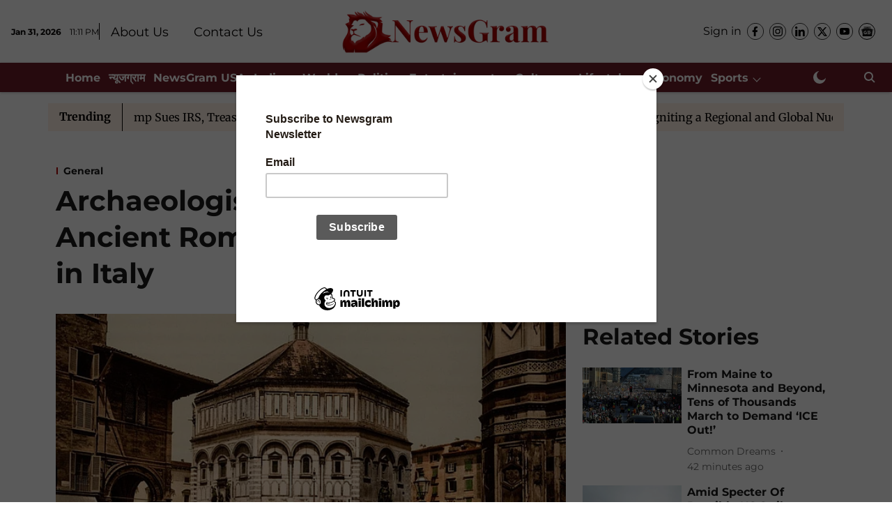

--- FILE ---
content_type: text/html; charset=utf-8
request_url: https://www.newsgram.com/archaeologists-unearth-luxurious-ancient-roman-villa-near-florence-in-italy
body_size: 91224
content:
<!DOCTYPE html>
<html lang="en" dir="ltr">
<head>
    <meta charset="utf-8"/>
    <title>Archaeologists unearth Luxurious Ancient Roman Villa near Florence in Italy</title><link rel="canonical" href="https://www.newsgram.com/general/2016/10/21/archaeologists-unearth-luxurious-ancient-roman-villa-near-florence-in-italy"/><meta name="author" content="NewsGram Desk"/><meta name="news_keywords" content=""/><meta name="description" content="Archaeologists unearth Luxurious Ancient Roman Villa near Florence in Italy"/><meta name="title" content="Archaeologists unearth Luxurious Ancient Roman Villa near Florence in Italy"/><meta property="og:type" content="article"/><meta property="og:url" content="https://www.newsgram.com/general/2016/10/21/archaeologists-unearth-luxurious-ancient-roman-villa-near-florence-in-italy"/><meta property="og:title" content="Archaeologists unearth Luxurious Ancient Roman Villa near Florence in Italy"/><meta property="og:description" content="Florence, October 21, 2016: Archaeologists have unearthed a luxurious ancient Roman villa complete with thermal baths and stunning mosaics near the central Ital"/><meta name="twitter:card" content="summary_large_image"/><meta name="twitter:title" content="Archaeologists unearth Luxurious Ancient Roman Villa near Florence in Italy"/><meta name="twitter:description" content="Florence, October 21, 2016: Archaeologists have unearthed a luxurious ancient Roman villa complete with thermal baths and stunning mosaics near the central Ital"/><meta name="robots" content="max-image-preview:large"/><meta name="twitter:image" content="https://media.assettype.com/newsgram%2Fimport%2Fwp-content%2Fuploads%2F2022%2F03%2F020320221646206697.jpeg?w=1200&amp;ar=40%3A21&amp;auto=format%2Ccompress&amp;ogImage=true&amp;mode=crop&amp;enlarge=true&amp;overlay=false&amp;overlay_position=bottom&amp;overlay_width=100"/><meta property="twitter:image:alt" content="Archaeologists unearth Luxurious Ancient Roman Villa near Florence in Italy"/><meta property="og:image" content="https://media.assettype.com/newsgram%2Fimport%2Fwp-content%2Fuploads%2F2022%2F03%2F020320221646206697.jpeg?w=1200&amp;ar=40%3A21&amp;auto=format%2Ccompress&amp;ogImage=true&amp;mode=crop&amp;enlarge=true&amp;overlay=false&amp;overlay_position=bottom&amp;overlay_width=100"/><meta property="og:image:width" content="1200"/><meta property="og:image:alt" content="Archaeologists unearth Luxurious Ancient Roman Villa near Florence in Italy"/><meta name="twitter:creator" content="migrator"/><meta name="twitter:site" content="@NewsGramHQ"/><meta name="twitter:domain" content="https://www.newsgram.com"/><meta property="fb:app_id" content="814427384045667"/><meta property="og:site_name" content="NewsGram"/><script type="application/ld+json">{"@context":"http://schema.org","@type":"BreadcrumbList","itemListElement":[{"@type":"ListItem","position":1,"name":"Home","item":"https://www.newsgram.com"},{"@type":"ListItem","position":2,"name":"General","item":""},{"@type":"ListItem","position":3,"name":"Archaeologists unearth Luxurious Ancient Roman Villa near Florence in Italy","item":"https://www.newsgram.com/general/2016/10/21/archaeologists-unearth-luxurious-ancient-roman-villa-near-florence-in-italy"}]}</script><meta/><script type="application/ld+json">{"headline":"Archaeologists unearth Luxurious Ancient Roman Villa near Florence in Italy","image":[{"@type":"ImageObject","url":"https://media.assettype.com/newsgram/import/wp-content/uploads/2022/03/020320221646206697.jpeg?w=1200&h=675&auto=format%2Ccompress&fit=max&enlarge=true","width":"1200","height":"675"},{"@type":"ImageObject","url":"https://media.assettype.com/newsgram/import/wp-content/uploads/2022/03/020320221646206697.jpeg?w=1200&h=900&auto=format%2Ccompress&fit=max&enlarge=true","width":"1200","height":"900"},{"@type":"ImageObject","url":"https://media.assettype.com/newsgram/import/wp-content/uploads/2022/03/020320221646206697.jpeg?w=1200&h=1200&auto=format%2Ccompress&fit=max&enlarge=true","width":"1200","height":"1200"}],"url":"https://www.newsgram.com/general/2016/10/21/archaeologists-unearth-luxurious-ancient-roman-villa-near-florence-in-italy","datePublished":"2016-10-21T07:30:34+05:30","mainEntityOfPage":{"@type":"WebPage","@id":"https://www.newsgram.com/general/2016/10/21/archaeologists-unearth-luxurious-ancient-roman-villa-near-florence-in-italy"},"publisher":{"@type":"Organization","@context":"http://schema.org","name":"NewsGram","url":"https://www.newsgram.com","logo":{"@context":"http://schema.org","@type":"ImageObject","author":"newsgram","contentUrl":"https://images.assettype.com/newsgram/2025-10-01/wlqqyl7i/NGE-logo-header-1.png","url":"https://images.assettype.com/newsgram/2025-10-01/wlqqyl7i/NGE-logo-header-1.png","name":"logo","width":"","height":""},"sameAs":["https://www.facebook.com/NewsGramHQ/","https://www.instagram.com/newsgramhq/","https://www.linkedin.com/company/newsgram/","https://x.com/NewsGramHQ","https://www.youtube.com/@newsgramHQ","https://news.google.com/publications/CAAqPggKIjhDQklTSkFnTWFpQUtIbTVsZDNObmNtRnRMbU52YlM5allYUmxaMjl5ZVM5d2IyeHBkR2xqY3lnQVAB?ceid=IN:en&oc=3"],"id":"https://www.newsgram.com"},"author":[{"@type":"Person","givenName":"NewsGram Desk","name":"NewsGram Desk","url":"https://www.newsgram.com/author/newsgram-desk-2"}],"keywords":"","thumbnailUrl":"https://media.assettype.com/newsgram/import/wp-content/uploads/2022/03/020320221646206697.jpeg?w=1200&h=675&auto=format%2Ccompress&fit=max&enlarge=true","articleBody":"Florence, October 21, 2016:  Archaeologists have unearthed a luxurious ancient Roman villa complete with thermal baths and stunning mosaics near the central Italian city of Florence in what they described as an &quot;exceptional&quot; find..&quot;This is a completely exceptional building,&quot; said Federico Cantini, from the University of Pisa, who is leading the dig..NewsGram brings to you current foreign news from all over the world..Such large and well preserved ancient Roman villas have only previously been found in Istanbul, formerly Constantinople, which Constantine the Great founded as the new capital of the Roman Empire in 330 AD..The sprawling aristocratic villa, located in a private property in the village of Capraia, has a hexagonal design with intact coloured mosaic floors including an oval mosaic with a wild boar hunting scene in its central reception room..NewsGram brings to you top news around the world today..An inscribed slab of stone at the site refers to the villa's owner, fourth century AD pagan Roman senator Vettius Agorius Praetextatus, according to Cantini..Praetextatus, who at the time of his death in 384 AD was praetorian prefect at the court of Emperor Valentinian II, completely refurbished the villa, which originally dates from the first century AD..The villa was abandoned and plundered in the sixth century AD. (IANS).Subscribe to our channels on YouTube and WhatsApp ","dateCreated":"2016-10-21T07:30:34+05:30","dateModified":"2016-10-21T07:30:34+05:30","name":"Archaeologists unearth Luxurious Ancient Roman Villa near Florence in Italy","isPartOf":{"@type":"WebPage","url":"https://www.newsgram.com/general/2016/10/21/archaeologists-unearth-luxurious-ancient-roman-villa-near-florence-in-italy","primaryImageOfPage":{"@type":"ImageObject","url":"https://media.assettype.com/newsgram/import/wp-content/uploads/2022/03/020320221646206697.jpeg?w=1200&h=675&auto=format%2Ccompress&fit=max&enlarge=true","width":"1200","height":"675"}},"articleSection":"","alternativeHeadline":"","description":null,"@type":"NewsArticle","@context":"http://schema.org"}</script><link rel="amphtml" href="https://www.newsgram.com/amp/story/general/2016/10/21/archaeologists-unearth-luxurious-ancient-roman-villa-near-florence-in-italy"/>
    <link href="/manifest.json" rel="manifest">
    <link rel="icon" href="/favicon.ico" type="image/x-icon">
    <meta content="width=device-width, initial-scale=1" name="viewport">
    <meta name="apple-mobile-web-app-capable" content="yes">
    <meta name="apple-mobile-web-app-status-bar-style" content="black">
    <meta name="apple-mobile-web-app-title" content="newsgram">
    <meta name="theme-color" content="#ffffff">

    <meta name="google-site-verification" content="google-site-verification=t6ML5Td4QJ1t567r466O1Cd_0Tiqorrufye2BaaKotw"/>

    


            
  
      <script type="application/javascript">
      (() => setTimeout(() => {
        const scriptTag = document.createElement("script");
        scriptTag.setAttribute("src", "//pagead2.googlesyndication.com/pagead/js/adsbygoogle.js");
        scriptTag.setAttribute("async", "true");
        const head = document.head;
        head.insertBefore(scriptTag, head.firstElementChild);
        (adsbygoogle = window.adsbygoogle || []).push({
          google_ad_client: "pub-5804434702469915",
          enable_page_level_ads: true
        });
      }, 4000))();
      </script>
  


    <link data-react-helmet="true" rel="preload" as="image" imagesrcset="//media.assettype.com/newsgram%2Fimport%2Fwp-content%2Fuploads%2F2022%2F03%2F020320221646206697.jpeg?w=480&amp;auto=format%2Ccompress&amp;fit=max 480w,//media.assettype.com/newsgram%2Fimport%2Fwp-content%2Fuploads%2F2022%2F03%2F020320221646206697.jpeg?w=640&amp;auto=format%2Ccompress&amp;fit=max 640w,//media.assettype.com/newsgram%2Fimport%2Fwp-content%2Fuploads%2F2022%2F03%2F020320221646206697.jpeg?w=768&amp;auto=format%2Ccompress&amp;fit=max 768w,//media.assettype.com/newsgram%2Fimport%2Fwp-content%2Fuploads%2F2022%2F03%2F020320221646206697.jpeg?w=1024&amp;auto=format%2Ccompress&amp;fit=max 1024w,//media.assettype.com/newsgram%2Fimport%2Fwp-content%2Fuploads%2F2022%2F03%2F020320221646206697.jpeg?w=1200&amp;auto=format%2Ccompress&amp;fit=max 1200w" imagesizes="(max-width: 768px) 100vw, 50vw"/>
    <!-- Styles for CLS start-->
    <style>
        :root {
            --logoWidth: 180px;
            --logoHeight: 50px;
        }
        .header-height {
            height: 58px !important;
        }
        .sticky-header-height {
            height:  58px !important;
        }
        .logoHeight {
            max-height: 50px !important;
            max-width: 180px !important;
        }
        @media (min-width: 768px) {
            :root {
                --logoWidth: 300px;
                --logoHeight: 90px;
            }
            .header-height {
                height: 98px !important;
            }
            .sticky-header-height {
                height: 113px !important;
            }
            .logoHeight {
                max-height: 90px !important;
                max-width: 300px !important;
            }
        }
    </style>
   <!-- Styles for CLS end-->

    <style>
         
        /* cyrillic-ext */
@font-face {
  font-family: 'Montserrat';
  font-style: normal;
  font-weight: 400;
  src: url(https://fonts.gstatic.com/s/montserrat/v31/JTUHjIg1_i6t8kCHKm4532VJOt5-QNFgpCtr6Hw0aXpsog.woff2) format('woff2');
  unicode-range: U+0460-052F, U+1C80-1C8A, U+20B4, U+2DE0-2DFF, U+A640-A69F, U+FE2E-FE2F;
font-display: swap; }
/* cyrillic */
@font-face {
  font-family: 'Montserrat';
  font-style: normal;
  font-weight: 400;
  src: url(https://fonts.gstatic.com/s/montserrat/v31/JTUHjIg1_i6t8kCHKm4532VJOt5-QNFgpCtr6Hw9aXpsog.woff2) format('woff2');
  unicode-range: U+0301, U+0400-045F, U+0490-0491, U+04B0-04B1, U+2116;
font-display: swap; }
/* vietnamese */
@font-face {
  font-family: 'Montserrat';
  font-style: normal;
  font-weight: 400;
  src: url(https://fonts.gstatic.com/s/montserrat/v31/JTUHjIg1_i6t8kCHKm4532VJOt5-QNFgpCtr6Hw2aXpsog.woff2) format('woff2');
  unicode-range: U+0102-0103, U+0110-0111, U+0128-0129, U+0168-0169, U+01A0-01A1, U+01AF-01B0, U+0300-0301, U+0303-0304, U+0308-0309, U+0323, U+0329, U+1EA0-1EF9, U+20AB;
font-display: swap; }
/* latin-ext */
@font-face {
  font-family: 'Montserrat';
  font-style: normal;
  font-weight: 400;
  src: url(https://fonts.gstatic.com/s/montserrat/v31/JTUHjIg1_i6t8kCHKm4532VJOt5-QNFgpCtr6Hw3aXpsog.woff2) format('woff2');
  unicode-range: U+0100-02BA, U+02BD-02C5, U+02C7-02CC, U+02CE-02D7, U+02DD-02FF, U+0304, U+0308, U+0329, U+1D00-1DBF, U+1E00-1E9F, U+1EF2-1EFF, U+2020, U+20A0-20AB, U+20AD-20C0, U+2113, U+2C60-2C7F, U+A720-A7FF;
font-display: swap; }
/* latin */
@font-face {
  font-family: 'Montserrat';
  font-style: normal;
  font-weight: 400;
  src: url(https://fonts.gstatic.com/s/montserrat/v31/JTUHjIg1_i6t8kCHKm4532VJOt5-QNFgpCtr6Hw5aXo.woff2) format('woff2');
  unicode-range: U+0000-00FF, U+0131, U+0152-0153, U+02BB-02BC, U+02C6, U+02DA, U+02DC, U+0304, U+0308, U+0329, U+2000-206F, U+20AC, U+2122, U+2191, U+2193, U+2212, U+2215, U+FEFF, U+FFFD;
font-display: swap; }
/* cyrillic-ext */
@font-face {
  font-family: 'Montserrat';
  font-style: normal;
  font-weight: 700;
  src: url(https://fonts.gstatic.com/s/montserrat/v31/JTUHjIg1_i6t8kCHKm4532VJOt5-QNFgpCuM73w0aXpsog.woff2) format('woff2');
  unicode-range: U+0460-052F, U+1C80-1C8A, U+20B4, U+2DE0-2DFF, U+A640-A69F, U+FE2E-FE2F;
font-display: swap; }
/* cyrillic */
@font-face {
  font-family: 'Montserrat';
  font-style: normal;
  font-weight: 700;
  src: url(https://fonts.gstatic.com/s/montserrat/v31/JTUHjIg1_i6t8kCHKm4532VJOt5-QNFgpCuM73w9aXpsog.woff2) format('woff2');
  unicode-range: U+0301, U+0400-045F, U+0490-0491, U+04B0-04B1, U+2116;
font-display: swap; }
/* vietnamese */
@font-face {
  font-family: 'Montserrat';
  font-style: normal;
  font-weight: 700;
  src: url(https://fonts.gstatic.com/s/montserrat/v31/JTUHjIg1_i6t8kCHKm4532VJOt5-QNFgpCuM73w2aXpsog.woff2) format('woff2');
  unicode-range: U+0102-0103, U+0110-0111, U+0128-0129, U+0168-0169, U+01A0-01A1, U+01AF-01B0, U+0300-0301, U+0303-0304, U+0308-0309, U+0323, U+0329, U+1EA0-1EF9, U+20AB;
font-display: swap; }
/* latin-ext */
@font-face {
  font-family: 'Montserrat';
  font-style: normal;
  font-weight: 700;
  src: url(https://fonts.gstatic.com/s/montserrat/v31/JTUHjIg1_i6t8kCHKm4532VJOt5-QNFgpCuM73w3aXpsog.woff2) format('woff2');
  unicode-range: U+0100-02BA, U+02BD-02C5, U+02C7-02CC, U+02CE-02D7, U+02DD-02FF, U+0304, U+0308, U+0329, U+1D00-1DBF, U+1E00-1E9F, U+1EF2-1EFF, U+2020, U+20A0-20AB, U+20AD-20C0, U+2113, U+2C60-2C7F, U+A720-A7FF;
font-display: swap; }
/* latin */
@font-face {
  font-family: 'Montserrat';
  font-style: normal;
  font-weight: 700;
  src: url(https://fonts.gstatic.com/s/montserrat/v31/JTUHjIg1_i6t8kCHKm4532VJOt5-QNFgpCuM73w5aXo.woff2) format('woff2');
  unicode-range: U+0000-00FF, U+0131, U+0152-0153, U+02BB-02BC, U+02C6, U+02DA, U+02DC, U+0304, U+0308, U+0329, U+2000-206F, U+20AC, U+2122, U+2191, U+2193, U+2212, U+2215, U+FEFF, U+FFFD;
font-display: swap; }
/* cyrillic-ext */
@font-face {
  font-family: 'Merriweather';
  font-style: normal;
  font-weight: 400;
  font-stretch: normal;
  src: url(https://fonts.gstatic.com/s/merriweather/v33/u-4D0qyriQwlOrhSvowK_l5UcA6zuSYEqOzpPe3HOZJ5eX1WtLaQwmYiScCmDxhtNOKl8yDr3icaGV31GvU.woff2) format('woff2');
  unicode-range: U+0460-052F, U+1C80-1C8A, U+20B4, U+2DE0-2DFF, U+A640-A69F, U+FE2E-FE2F;
font-display: swap; }
/* cyrillic */
@font-face {
  font-family: 'Merriweather';
  font-style: normal;
  font-weight: 400;
  font-stretch: normal;
  src: url(https://fonts.gstatic.com/s/merriweather/v33/u-4D0qyriQwlOrhSvowK_l5UcA6zuSYEqOzpPe3HOZJ5eX1WtLaQwmYiScCmDxhtNOKl8yDr3icaEF31GvU.woff2) format('woff2');
  unicode-range: U+0301, U+0400-045F, U+0490-0491, U+04B0-04B1, U+2116;
font-display: swap; }
/* vietnamese */
@font-face {
  font-family: 'Merriweather';
  font-style: normal;
  font-weight: 400;
  font-stretch: normal;
  src: url(https://fonts.gstatic.com/s/merriweather/v33/u-4D0qyriQwlOrhSvowK_l5UcA6zuSYEqOzpPe3HOZJ5eX1WtLaQwmYiScCmDxhtNOKl8yDr3icaG131GvU.woff2) format('woff2');
  unicode-range: U+0102-0103, U+0110-0111, U+0128-0129, U+0168-0169, U+01A0-01A1, U+01AF-01B0, U+0300-0301, U+0303-0304, U+0308-0309, U+0323, U+0329, U+1EA0-1EF9, U+20AB;
font-display: swap; }
/* latin-ext */
@font-face {
  font-family: 'Merriweather';
  font-style: normal;
  font-weight: 400;
  font-stretch: normal;
  src: url(https://fonts.gstatic.com/s/merriweather/v33/u-4D0qyriQwlOrhSvowK_l5UcA6zuSYEqOzpPe3HOZJ5eX1WtLaQwmYiScCmDxhtNOKl8yDr3icaGl31GvU.woff2) format('woff2');
  unicode-range: U+0100-02BA, U+02BD-02C5, U+02C7-02CC, U+02CE-02D7, U+02DD-02FF, U+0304, U+0308, U+0329, U+1D00-1DBF, U+1E00-1E9F, U+1EF2-1EFF, U+2020, U+20A0-20AB, U+20AD-20C0, U+2113, U+2C60-2C7F, U+A720-A7FF;
font-display: swap; }
/* latin */
@font-face {
  font-family: 'Merriweather';
  font-style: normal;
  font-weight: 400;
  font-stretch: normal;
  src: url(https://fonts.gstatic.com/s/merriweather/v33/u-4D0qyriQwlOrhSvowK_l5UcA6zuSYEqOzpPe3HOZJ5eX1WtLaQwmYiScCmDxhtNOKl8yDr3icaFF31.woff2) format('woff2');
  unicode-range: U+0000-00FF, U+0131, U+0152-0153, U+02BB-02BC, U+02C6, U+02DA, U+02DC, U+0304, U+0308, U+0329, U+2000-206F, U+20AC, U+2122, U+2191, U+2193, U+2212, U+2215, U+FEFF, U+FFFD;
font-display: swap; }
/* cyrillic-ext */
@font-face {
  font-family: 'Merriweather';
  font-style: normal;
  font-weight: 700;
  font-stretch: normal;
  src: url(https://fonts.gstatic.com/s/merriweather/v33/u-4D0qyriQwlOrhSvowK_l5UcA6zuSYEqOzpPe3HOZJ5eX1WtLaQwmYiScCmDxhtNOKl8yDrOSAaGV31GvU.woff2) format('woff2');
  unicode-range: U+0460-052F, U+1C80-1C8A, U+20B4, U+2DE0-2DFF, U+A640-A69F, U+FE2E-FE2F;
font-display: swap; }
/* cyrillic */
@font-face {
  font-family: 'Merriweather';
  font-style: normal;
  font-weight: 700;
  font-stretch: normal;
  src: url(https://fonts.gstatic.com/s/merriweather/v33/u-4D0qyriQwlOrhSvowK_l5UcA6zuSYEqOzpPe3HOZJ5eX1WtLaQwmYiScCmDxhtNOKl8yDrOSAaEF31GvU.woff2) format('woff2');
  unicode-range: U+0301, U+0400-045F, U+0490-0491, U+04B0-04B1, U+2116;
font-display: swap; }
/* vietnamese */
@font-face {
  font-family: 'Merriweather';
  font-style: normal;
  font-weight: 700;
  font-stretch: normal;
  src: url(https://fonts.gstatic.com/s/merriweather/v33/u-4D0qyriQwlOrhSvowK_l5UcA6zuSYEqOzpPe3HOZJ5eX1WtLaQwmYiScCmDxhtNOKl8yDrOSAaG131GvU.woff2) format('woff2');
  unicode-range: U+0102-0103, U+0110-0111, U+0128-0129, U+0168-0169, U+01A0-01A1, U+01AF-01B0, U+0300-0301, U+0303-0304, U+0308-0309, U+0323, U+0329, U+1EA0-1EF9, U+20AB;
font-display: swap; }
/* latin-ext */
@font-face {
  font-family: 'Merriweather';
  font-style: normal;
  font-weight: 700;
  font-stretch: normal;
  src: url(https://fonts.gstatic.com/s/merriweather/v33/u-4D0qyriQwlOrhSvowK_l5UcA6zuSYEqOzpPe3HOZJ5eX1WtLaQwmYiScCmDxhtNOKl8yDrOSAaGl31GvU.woff2) format('woff2');
  unicode-range: U+0100-02BA, U+02BD-02C5, U+02C7-02CC, U+02CE-02D7, U+02DD-02FF, U+0304, U+0308, U+0329, U+1D00-1DBF, U+1E00-1E9F, U+1EF2-1EFF, U+2020, U+20A0-20AB, U+20AD-20C0, U+2113, U+2C60-2C7F, U+A720-A7FF;
font-display: swap; }
/* latin */
@font-face {
  font-family: 'Merriweather';
  font-style: normal;
  font-weight: 700;
  font-stretch: normal;
  src: url(https://fonts.gstatic.com/s/merriweather/v33/u-4D0qyriQwlOrhSvowK_l5UcA6zuSYEqOzpPe3HOZJ5eX1WtLaQwmYiScCmDxhtNOKl8yDrOSAaFF31.woff2) format('woff2');
  unicode-range: U+0000-00FF, U+0131, U+0152-0153, U+02BB-02BC, U+02C6, U+02DA, U+02DC, U+0304, U+0308, U+0329, U+2000-206F, U+20AC, U+2122, U+2191, U+2193, U+2212, U+2215, U+FEFF, U+FFFD;
font-display: swap; }

        
        body.fonts-loaded {--primaryFont: "Montserrat", -apple-system, BlinkMacSystemFont, 'Segoe UI', 'Roboto', 'Oxygen', 'Ubuntu', 'Cantarell',
  'Fira Sans', 'Droid Sans', 'Helvetica Neue', sans-serif;--secondaryFont: "Merriweather", -apple-system, BlinkMacSystemFont, 'Segoe UI', 'Roboto', 'Oxygen', 'Ubuntu', 'Cantarell',
  'Fira Sans', 'Droid Sans', 'Helvetica Neue', sans-serif;--fontsize-larger: 24px;--fontsize-halfjumbo: 32px;--fontsize-largest: 29px;--fontsize-smaller: 11px;--fontsize-small: 13px;--fontsize-medium: 16px;}
        #sw-wrapper{position:fixed;background-color:#fff;align-items:center;margin:0 40px 48px;width:294px;height:248px;box-shadow:0 0 10px 0 rgba(0,0,0,.19);bottom:0;z-index:1001;flex-direction:column;display:none;right:0}.sw-app{font-weight:700;text-transform:capitalize}.sw-url{color:#858585;font-size:12px}#sw-wrapper .sw-wrapper--image{width:56px;margin-bottom:10px}#sw-wrapper #service-worker-popup{position:absolute;border:0;border-radius:0;bottom:32px;background-color:var(--primaryColor,#2c61ad)}#sw-wrapper #close-dialog{align-self:flex-end;border:0;background-color:transparent;color:var(--primaryColor,#000);padding:12px}#sw-wrapper #close-dialog svg{width:24px}@media (min-width:320px) and (max-width:767px){#sw-wrapper{position:fixed;background-color:#fff;width:100%;align-items:center;justify-content:start;height:248px;bottom:0;z-index:1001;flex-direction:column;margin:0}}
        </style>
    <style>
        /*! normalize.css v7.0.0 | MIT License | github.com/necolas/normalize.css */html{-ms-text-size-adjust:100%;-webkit-text-size-adjust:100%;line-height:1.15}article,aside,footer,header,nav,section{display:block}h1{font-size:2em;margin:.67em 0}figcaption,figure,main{display:block}figure{margin:1em 40px}hr{box-sizing:content-box;height:0;overflow:visible}pre{font-family:monospace;font-size:1em}a{-webkit-text-decoration-skip:objects;background-color:transparent}abbr[title]{border-bottom:none;text-decoration:underline;text-decoration:underline dotted}b,strong{font-weight:bolder}code,kbd,samp{font-family:monospace;font-size:1em}dfn{font-style:italic}mark{background-color:#ff0;color:#000}small{font-size:80%}sub,sup{font-size:75%;line-height:0;position:relative;vertical-align:baseline}sub{bottom:-.25em}sup{top:-.5em}audio,video{display:inline-block}audio:not([controls]){display:none;height:0}img{border-style:none}svg:not(:root){overflow:hidden}button,input,optgroup,select,textarea{font-family:var(--primaryFont);font-size:100%;line-height:1.15;margin:0}button,input{overflow:visible}button,select{text-transform:none}[type=reset],[type=submit],button,html [type=button]{-webkit-appearance:button}[type=button]::-moz-focus-inner,[type=reset]::-moz-focus-inner,[type=submit]::-moz-focus-inner,button::-moz-focus-inner{border-style:none;padding:0}[type=button]:-moz-focusring,[type=reset]:-moz-focusring,[type=submit]:-moz-focusring,button:-moz-focusring{outline:1px dotted ButtonText}fieldset{padding:.35em .75em .625em}legend{box-sizing:border-box;color:inherit;display:table;max-width:100%;padding:0;white-space:normal}progress{display:inline-block;vertical-align:baseline}textarea{overflow:auto}[type=checkbox],[type=radio]{box-sizing:border-box;padding:0}[type=number]::-webkit-inner-spin-button,[type=number]::-webkit-outer-spin-button{height:auto}[type=search]{-webkit-appearance:textfield;outline-offset:-2px}[type=search]::-webkit-search-cancel-button,[type=search]::-webkit-search-decoration{-webkit-appearance:none}::-webkit-file-upload-button{-webkit-appearance:button;font:inherit}details,menu{display:block}summary{display:list-item}canvas{display:inline-block}[hidden],template{display:none}:root{--transparentBlack:rgba(53,53,53,.5);--blackTransparent:rgba(0,0,0,.2);--rgbBlack:0,0,0;--rgbWhite:255,255,255;--white:#fff;--black:#000;--shaded-grey:#6f6d70;--base-blue:#2f73e4;--slighty-darker-blue:#4860bc;--gray-light:#818181;--grey:#dadada;--light-blue:#e7e7f6;--orange:#e84646;--light-gray:#333;--off-grey:#dadee1;--lighter-gray:#797979;--darkest-gray:#333;--darker-gray:#313131;--faded-gray:#0f0f0f;--red:#ff7171;--bright-red:#de0c0b;--blue:#023048;--gray:#5c5c5c;--gray-darkest:#232323;--gray-lighter:#a4a4a4;--gray-lightest:#e9e6e6;--facebook:#4e71a8;--twitter:#1cb7eb;--linkedin:#0077b5;--whatsapp:#25d366;--concrete:#f2f2f2;--tundora:#4c4c4c;--greyBlack:#464646;--gray-whiter:#d8d8d8;--gray-white-fa:#fafafa;--lightBlue:#5094fb;--whitest:#eaeaea;--darkBlue:#132437;--paragraphColor:#4d4d4d;--success:#2dbe65;--defaultDarkBackground:#262626;--defaultDarkBorder:rgba(161,175,194,.1);--font-size-smaller:12px;--font-size-small:14px;--font-size-base:16px;--font-size-medium:18px;--fontsize-large:24px;--fontsize-larger:32px;--oneColWidth:73px;--sevenColWidth:655px;--outerSpace:calc(50vw - 594px);--headerWidth:122px;--headerLargeWidth:190px;--headerHeight:32px;--bold:bold;--normal:normal}@media (min-width:768px){:root{--headerWidth:300px;--headerHeight:56px;--headerLargeWidth:300px}}html{font-size:100%}body{font-family:var(--primaryFont);font-size:1rem;font-weight:400;line-height:var(--bodyLineHeight);text-rendering:auto}h1,h2,h3,h4,h5,h6,ol,p,ul{font-weight:400;margin:0;padding:0}h1{font-size:2.25rem;font-weight:300;line-height:1.38889rem}h1,h2{font-family:var(--primaryFont)}h2{font-size:2rem;line-height:2.22222rem;padding:.75rem 0 .5rem}h3{font-family:var(--primaryFont);font-size:1.8125rem;line-height:1.24138rem;word-break:normal}h4{font-size:1.5rem}h4,h5{font-weight:700;line-height:1.33333rem}h5{font-size:1.125rem}h6{font-size:.8125rem;line-height:1.23077rem}p{font-size:1rem;line-height:var(--bodyLineHeight)}li,p{font-family:var(--primaryFont)}:root{--zIndex-60:600;--zIndex-header-item:601;--zIndex-social:499;--zIndex-social-popup:1000;--zIndex-sub-menu:9;--zIndex-99:99;--zIndex-search:999;--zIndex-menu:2;--zIndex-loader-overlay:1100}.play-icon{position:relative}.play-icon:after,.play-icon:before{content:"";display:block;left:50%;position:absolute;top:50%;transform:translateX(-50%) translateY(-50%)}.play-icon:before{background:#000;border-radius:50%;height:46px;opacity:.8;width:46px;z-index:10}@media (min-width:768px){.play-icon:before{height:60px;width:60px}}.play-icon:after{border-bottom:7px solid transparent;border-left:11px solid #fff;border-top:7px solid transparent;height:0;margin-left:2px;width:0;z-index:11}@media (min-width:768px){.play-icon:after{border-bottom:9px solid transparent;border-left:15px solid #fff;border-top:9px solid transparent}}.play-icon--small:before{height:46px;width:46px}@media (min-width:768px){.play-icon--small:before{height:46px;width:46px}}.play-icon--small:after{border-bottom:7px solid transparent;border-left:11px solid #fff;border-top:7px solid transparent}@media (min-width:768px){.play-icon--small:after{border-bottom:9px solid transparent;border-left:15px solid #fff;border-top:9px solid transparent}}.play-icon--medium:before{height:46px;width:46px}@media (min-width:768px){.play-icon--medium:before{height:65px;width:65px}}.play-icon--medium:after{border-bottom:7px solid transparent;border-left:11px solid #fff;border-top:7px solid transparent}@media (min-width:768px){.play-icon--medium:after{border-bottom:13px solid transparent;border-left:20px solid #fff;border-top:13px solid transparent}}.play-icon--large:before{height:46px;width:46px}@media (min-width:768px){.play-icon--large:before{height:100px;width:100px}}.play-icon--large:after{border-bottom:7px solid transparent;border-left:11px solid #fff;border-top:7px solid transparent}@media (min-width:768px){.play-icon--large:after{border-bottom:15px solid transparent;border-left:22px solid #fff;border-top:15px solid transparent}}.component-wrapper{overflow:auto;padding:32px 15px}.component-wrapper,.maxwidth-wrapper{margin-left:auto;margin-right:auto;max-width:1172px}.component-wrapper-fluid{margin-bottom:15px}@media (min-width:768px){.component-wrapper-fluid{padding-top:15px}}.card-background-color{background-color:var(--white)}.card>:nth-child(3){clear:both;content:""}.app-ad{overflow:hidden;text-align:center;width:100%}.app-ad--vertical{padding-bottom:15px;text-align:center}@media (min-width:768px){.app-ad--vertical{text-align:right}}.app-ad--mrec .adBox,.app-ad--mrec .adbutler-wrapper{padding:30px 0}.app-ad--story-mrec .adBox,.app-ad--story-mrec .adbutler-wrapper{padding-bottom:35px}.app-ad--leaderboard .adBox,.app-ad--leaderboard .adbutler-wrapper{padding:8px}.app-ad--horizontal{clear:both}.app-ad--horizontal .adBox,.app-ad--horizontal .adbutler-wrapper{padding:15px 0}.app-ad--story-horizontal .adBox,.app-ad--story-horizontal .adbutler-wrapper{padding-bottom:25px}.app-ad--grid-horizontal{grid-column:1/4}.video-play-icon{display:block;position:relative}.video-play-icon:before{background-size:88px;content:"";display:block;height:90px;left:50%;position:absolute;top:50%;transform:translate(-50%,-50%);width:90px;z-index:10}.qt-button{border-radius:100px;color:#fff;font-family:var(--primaryFont);font-size:1rem;font-weight:300;padding:10px 28px;text-align:center}.qt-button:hover{cursor:pointer}.qt-button--primary{background:#2f73e4}.qt-button--secondary{background:#2f73e4;border:1px solid #fff}.qt-button--transparent{background:transparent;border:2px solid #2f73e4;color:#2f73e4}.overlay{background:rgba(0,0,0,.09);display:none;height:100%;left:0;position:fixed;top:0;width:100%;z-index:600}.overlay--active{display:block}.sidebar{height:100%;left:0;overflow:scroll;padding:50px 48px;position:fixed;top:0;transform:translateX(-100%);transition:transform 375ms cubic-bezier(0,0,.2,1);width:100%;z-index:601}@media (min-width:768px){.sidebar{width:445px}}.sidebar.open{background-color:var(--headerBackgroundColor,#fff);color:var(--headerTextColor,#333);transform:translateX(0);transition:transform 375ms cubic-bezier(.4,0,1,1)}.ltr-side-bar{left:auto;right:0;transform:translateX(100%)}.ltr-arrow{left:0;position:absolute;right:unset}.sidebar.open.ltr-side-bar{transform:translateX(0)}.sidebar__nav__logo{font-family:var(--primaryFont);font-size:2.125rem;font-weight:700;margin-bottom:60px}.sidebar__nav__logo:after,.sidebar__nav__logo:before{content:"";display:table}.sidebar__nav__logo:after{clear:both}.sidebar__nav__logo .logo{color:#2f73e4;display:inline-block;float:left;font-family:var(--primaryFont);font-size:2.125rem;font-weight:700;max-width:210px;padding:0}.sidebar__nav__logo .logo .app-logo__element{max-height:85px;object-fit:contain}.sidebar__nav__logo .close{color:var(--headerIconColor,#a9a9a9);cursor:pointer;float:right;font-weight:300;height:22px;position:relative;top:16px;width:22px}.sidebar__social li{display:inline-block}.sidebar__social li a{margin-right:25px}ul.sidebar__info{border-top:2px solid #2f73e4;margin:0 0 50px;padding-top:30px}ul.sidebar__info li a{font-size:1.375rem!important;font-weight:300}ul.submenu li a{color:var(--headerTextColor,#a9a9a9);font-size:1.375rem;padding-bottom:25px}.sidebar__nav{font-family:var(--primaryFont)}.sidebar__nav ul{list-style:none;margin:0;padding:0}.sidebar__nav ul li{clear:both}.sidebar__nav ul li a,.sidebar__nav ul li span{cursor:pointer;display:block;font-size:1.625rem;font-weight:300;padding-bottom:30px}.sidebar__nav ul li a:hover,.sidebar__nav ul li span:hover{color:var(--headerIconColor,#a9a9a9)}.sidebar__nav ul li.has--submenu .submenu-arrow{float:right}.sidebar__nav ul li.has--submenu a,.sidebar__nav ul li.has--submenu div{display:flex;justify-content:space-between}.sidebar__nav ul li.has--submenu .submenu-arrow:after{border-style:solid;border-width:.07em .07em 0 0;color:#9e9e9e;content:"";display:inline-block;float:right;height:.45em;position:relative;top:.45em;transform:rotate(135deg);transition:transform .3s;vertical-align:top;width:.45em;will-change:transform}.sidebar__nav ul li.has--submenu.open .submenu-arrow:after{top:.65em;transform:rotate(315deg)}ul.submenu li a:hover{color:var(--headerIconColor,#a9a9a9)}ul.submenu{display:none;padding-left:38px}input,ul.submenu--show{display:block}input{background:#fff;border:none;border-radius:4px;color:#a3a3a3;font-weight:300;padding:10px 15px;width:100%}button{border-radius:100px;color:#fff;font-size:1rem;padding:10px 27px}.qt-search{align-items:center;display:flex;position:relative}.qt-search__form-wrapper{width:100%}.qt-search__form-wrapper form input{background-color:transparent;border-bottom:1px solid #d8d8d8;border-radius:0;font-size:32px;font-weight:700;opacity:.5;outline:none;padding:8px 0}.qt-search__form .search-icon{background:transparent;border:none;cursor:pointer;height:24px;outline:none;position:absolute;right:0;top:0;width:24px}html[dir=rtl] .search-icon{left:0;right:auto}.loader-overlay-container{align-items:center;background-color:rgba(0,0,0,.8);bottom:0;display:flex;flex-direction:column-reverse;justify-content:center;left:0;position:fixed;right:0;top:0;z-index:var(--zIndex-loader-overlay)}.spinning-loader{animation:spinAnimation 1.1s ease infinite;border-radius:50%;font-size:10px;height:1em;position:relative;text-indent:-9999em;transform:translateZ(0);width:1em}@keyframes spinAnimation{0%,to{box-shadow:0 -2.6em 0 0 var(--white),1.8em -1.8em 0 0 var(--blackTransparent),2.5em 0 0 0 var(--blackTransparent),1.75em 1.75em 0 0 var(--blackTransparent),0 2.5em 0 0 var(--blackTransparent),-1.8em 1.8em 0 0 var(--blackTransparent),-2.6em 0 0 0 hsla(0,0%,100%,.5),-1.8em -1.8em 0 0 hsla(0,0%,100%,.7)}12.5%{box-shadow:0 -2.6em 0 0 hsla(0,0%,100%,.7),1.8em -1.8em 0 0 var(--white),2.5em 0 0 0 var(--blackTransparent),1.75em 1.75em 0 0 var(--blackTransparent),0 2.5em 0 0 var(--blackTransparent),-1.8em 1.8em 0 0 var(--blackTransparent),-2.6em 0 0 0 var(--blackTransparent),-1.8em -1.8em 0 0 hsla(0,0%,100%,.5)}25%{box-shadow:0 -2.6em 0 0 hsla(0,0%,100%,.5),1.8em -1.8em 0 0 hsla(0,0%,100%,.7),2.5em 0 0 0 var(--white),1.75em 1.75em 0 0 var(--blackTransparent),0 2.5em 0 0 var(--blackTransparent),-1.8em 1.8em 0 0 var(--blackTransparent),-2.6em 0 0 0 var(--blackTransparent),-1.8em -1.8em 0 0 var(--blackTransparent)}37.5%{box-shadow:0 -2.6em 0 0 var(--blackTransparent),1.8em -1.8em 0 0 hsla(0,0%,100%,.5),2.5em 0 0 0 hsla(0,0%,100%,.7),1.75em 1.75em 0 0 var(--white),0 2.5em 0 0 var(--blackTransparent),-1.8em 1.8em 0 0 var(--blackTransparent),-2.6em 0 0 0 var(--blackTransparent),-1.8em -1.8em 0 0 var(--blackTransparent)}50%{box-shadow:0 -2.6em 0 0 var(--blackTransparent),1.8em -1.8em 0 0 var(--blackTransparent),2.5em 0 0 0 hsla(0,0%,100%,.5),1.75em 1.75em 0 0 hsla(0,0%,100%,.7),0 2.5em 0 0 var(--white),-1.8em 1.8em 0 0 var(--blackTransparent),-2.6em 0 0 0 var(--blackTransparent),-1.8em -1.8em 0 0 var(--blackTransparent)}62.5%{box-shadow:0 -2.6em 0 0 var(--blackTransparent),1.8em -1.8em 0 0 var(--blackTransparent),2.5em 0 0 0 var(--blackTransparent),1.75em 1.75em 0 0 hsla(0,0%,100%,.5),0 2.5em 0 0 hsla(0,0%,100%,.7),-1.8em 1.8em 0 0 var(--white),-2.6em 0 0 0 var(--blackTransparent),-1.8em -1.8em 0 0 var(--blackTransparent)}75%{box-shadow:0 -2.6em 0 0 var(--blackTransparent),1.8em -1.8em 0 0 var(--blackTransparent),2.5em 0 0 0 var(--blackTransparent),1.75em 1.75em 0 0 var(--blackTransparent),0 2.5em 0 0 hsla(0,0%,100%,.5),-1.8em 1.8em 0 0 hsla(0,0%,100%,.7),-2.6em 0 0 0 var(--white),-1.8em -1.8em 0 0 var(--blackTransparent)}87.5%{box-shadow:0 -2.6em 0 0 var(--blackTransparent),1.8em -1.8em 0 0 var(--blackTransparent),2.5em 0 0 0 var(--blackTransparent),1.75em 1.75em 0 0 var(--blackTransparent),0 2.5em 0 0 var(--blackTransparent),-1.8em 1.8em 0 0 hsla(0,0%,100%,.5),-2.6em 0 0 0 hsla(0,0%,100%,.7),-1.8em -1.8em 0 0 var(--white)}}.icon.loader{fill:var(--primaryColor);height:50px;left:calc(50% - 50px);position:fixed;top:calc(50% - 25px);width:100px}:root{--arrow-c-brand1:#ff214b;--arrow-c-brand2:#1bbb87;--arrow-c-brand3:#6fe7c0;--arrow-c-brand4:#f6f8ff;--arrow-c-brand5:#e9e9e9;--arrow-c-accent1:#2fd072;--arrow-c-accent2:#f5a623;--arrow-c-accent3:#f81010;--arrow-c-accent4:#d71212;--arrow-c-accent5:#f2f2f2;--arrow-c-accent6:#e8eaed;--arrow-c-mono1:#000;--arrow-c-mono2:rgba(0,0,0,.9);--arrow-c-mono3:rgba(0,0,0,.7);--arrow-c-mono4:rgba(0,0,0,.6);--arrow-c-mono5:rgba(0,0,0,.3);--arrow-c-mono6:rgba(0,0,0,.2);--arrow-c-mono7:rgba(0,0,0,.1);--arrow-c-invert-mono1:#fff;--arrow-c-invert-mono2:hsla(0,0%,100%,.9);--arrow-c-invert-mono3:hsla(0,0%,100%,.7);--arrow-c-invert-mono4:hsla(0,0%,100%,.6);--arrow-c-invert-mono5:hsla(0,0%,100%,.3);--arrow-c-invert-mono6:hsla(0,0%,100%,.2);--arrow-c-invert-mono7:hsla(0,0%,100%,.1);--arrow-c-invert-mono8:#dedede;--arrow-c-invert-mono9:hsla(0,0%,87%,.1);--arrow-c-dark:#0d0d0d;--arrow-c-light:#fff;--arrow-spacing-xxxs:2px;--arrow-spacing-xxs:4px;--arrow-spacing-xs:8px;--arrow-spacing-s:12px;--arrow-spacing-m:16px;--arrow-spacing-20:20px;--arrow-spacing-l:24px;--arrow-spacing-xl:32px;--arrow-spacing-28:28px;--arrow-spacing-48:48px;--arrow-spacing-40:40px;--arrow-spacing-96:96px;--arrow-fs-tiny:14px;--arrow-fs-xs:16px;--arrow-fs-s:18px;--arrow-fs-m:20px;--arrow-fs-l:24px;--arrow-fs-xl:26px;--arrow-fs-xxl:30px;--arrow-fs-huge:32px;--arrow-fs-big:40px;--arrow-fs-jumbo:54px;--arrow-fs-28:28px;--arrow-typeface-primary:-apple-system,BlinkMacSystemFont,"Helvetica Neue",Helvetica,Arial,sans-serif;--arrow-typeface-secondary:Verdana,Geneva,Tahoma,sans-serif;--arrow-sans-serif:sans-serif;--arrow-lh-1:1;--arrow-lh-2:1.2;--arrow-lh-3:1.3;--arrow-lh-4:1.4;--arrow-lh-5:1.5;--arrow-fw-light:300;--arrow-fw-normal:400;--arrow-fw-500:500;--arrow-fw-semi-bold:600;--arrow-fw-bold:700;--light-border:var(--arrow-c-invert-mono7);--dark-border:var(--arrow-c-mono7);--fallback-img:#e8e8e8;--z-index-9:9;--z-index-1:1}.arrow-component{-webkit-font-smoothing:antialiased;-moz-osx-font-smoothing:grayscale;-moz-font-feature-settings:"liga" on;font-family:var(--arrow-typeface-primary);font-weight:var(--arrow-fw-normal);text-rendering:optimizeLegibility}.arrow-component h1,.arrow-component h2,.arrow-component h3,.arrow-component h4,.arrow-component h5,.arrow-component h6,.arrow-component ol,.arrow-component ul{font-family:var(--arrow-typeface-primary)}.arrow-component li,.arrow-component p{font-size:var(--arrow-fs-xs);line-height:var(--arrow-lh-1)}.arrow-component figure{margin:0;padding:0}.arrow-component h1{font-size:var(--arrow-fs-28);font-stretch:normal;font-style:normal;font-weight:var(--arrow-fw-bold);letter-spacing:normal;line-height:var(--arrow-lh-3)}@media only screen and (min-width:768px){.arrow-component h1{font-size:var(--arrow-fs-big)}}.arrow-component h2{font-size:var(--arrow-fs-l);font-stretch:normal;font-style:normal;font-weight:var(--arrow-fw-bold);letter-spacing:normal;line-height:var(--arrow-lh-3)}@media only screen and (min-width:768px){.arrow-component h2{font-size:var(--arrow-fs-huge)}}.arrow-component h3{font-size:var(--arrow-fs-m);font-stretch:normal;font-style:normal;font-weight:var(--arrow-fw-bold);letter-spacing:normal;line-height:var(--arrow-lh-3)}@media only screen and (min-width:768px){.arrow-component h3{font-size:var(--arrow-fs-l)}}.arrow-component h4{font-size:var(--arrow-fs-s);font-stretch:normal;font-style:normal;font-weight:var(--arrow-fw-bold);letter-spacing:normal;line-height:var(--arrow-lh-3)}@media only screen and (min-width:768px){.arrow-component h4{font-size:var(--arrow-fs-m)}}.arrow-component h5{font-size:var(--arrow-fs-xs);font-stretch:normal;font-style:normal;font-weight:var(--arrow-fw-bold);letter-spacing:normal;line-height:var(--arrow-lh-3)}@media only screen and (min-width:768px){.arrow-component h5{font-size:var(--arrow-fs-s)}}.arrow-component h6{font-size:var(--arrow-fs-xs);font-weight:var(--arrow-fw-bold);line-height:var(--arrow-lh-3)}.arrow-component h6,.arrow-component p{font-stretch:normal;font-style:normal;letter-spacing:normal}.arrow-component p{font-family:var(--arrow-typeface-secondary);font-size:var(--arrow-fs-m);font-weight:400;line-height:var(--arrow-lh-5);word-break:break-word}.arrow-component.full-width-with-padding{margin-left:calc(-50vw + 50%);margin-right:calc(-50vw + 50%);padding:var(--arrow-spacing-m) calc(50vw - 50%) var(--arrow-spacing-xs) calc(50vw - 50%)}.p-alt{font-size:var(--arrow-fs-xs);font-stretch:normal;font-style:normal;font-weight:400;letter-spacing:normal;line-height:var(--arrow-lh-5)}.author-name,.time{font-weight:400}.author-name,.section-tag,.time{font-size:var(--arrow-fs-tiny);font-stretch:normal;font-style:normal;letter-spacing:normal}.section-tag{font-weight:700;line-height:normal}.arr-hidden-desktop{display:none}@media only screen and (max-width:768px){.arr-hidden-desktop{display:block}}.arr-hidden-mob{display:block}@media only screen and (max-width:768px){.arr-hidden-mob{display:none}}.arr-custom-style a{border-bottom:1px solid var(--arrow-c-mono2);color:var(--arrow-c-mono2)}.arr-story-grid{grid-column-gap:var(--arrow-spacing-l);display:grid;grid-template-columns:repeat(4,minmax(auto,150px));margin:0 12px;position:relative}@media only screen and (min-width:768px){.arr-story-grid{grid-template-columns:[grid-start] minmax(48px,auto) [container-start] repeat(12,minmax(auto,55px)) [container-end] minmax(48px,auto) [grid-end];margin:unset}}@media only screen and (min-width:768px) and (min-width:1025px){.arr-story-grid{grid-template-columns:[grid-start] minmax(56px,auto) [container-start] repeat(12,minmax(auto,73px)) [container-end] minmax(56px,auto) [grid-end]}}.content-style{display:contents}.with-rounded-corners,.with-rounded-corners img{border-radius:var(--arrow-spacing-s)}.arr-image-placeholder{background-color:#f0f0f0}.arr--share-sticky-wrapper{bottom:0;justify-items:flex-start;margin:var(--arrow-spacing-l) 0;position:absolute;right:0;top:120px}@media only screen and (min-width:1025px){.arr--share-sticky-wrapper{left:0;right:unset}}html[dir=rtl] .arr--share-sticky-wrapper{left:0;right:unset}@media only screen and (min-width:1025px){html[dir=rtl] .arr--share-sticky-wrapper{left:unset;right:0}}:root{--max-width-1172:1172px;--spacing-40:40px}body{--arrow-typeface-primary:var(--primaryFont);--arrow-typeface-secondary:var(--secondaryFont);--arrow-c-brand1:var(--primaryColor);--fallback-img:var(--primaryColor);background:#f5f5f5;color:var(--textColor);margin:0;overflow-anchor:none;overflow-x:hidden}#container{min-height:100vh;width:100%}#header-logo img,#header-logo-mobile img{align-content:center;height:var(--logoHeight);width:var(--logoWidth)}.breaking-news-wrapper{min-height:32px}@media (min-width:768px){.breaking-news-wrapper{min-height:40px}}.breaking-news-wrapper.within-container{min-height:48px}@media (min-width:768px){.breaking-news-wrapper.within-container{min-height:72px}}#row-4{max-width:1172px;min-height:100%}*{box-sizing:border-box}.container{margin:0 auto;max-width:1172px;padding:0 16px}h1{font-family:Open Sans,sans-serif;font-size:1.875rem;font-weight:800;margin:10px 0;text-transform:uppercase}h1 span{font-family:Cardo,serif;font-size:1.5rem;font-style:italic;font-weight:400;margin:0 5px;text-transform:none}.toggle{display:block;height:30px;margin:30px auto 10px;width:28px}.toggle span:after,.toggle span:before{content:"";left:0;position:absolute;top:-9px}.toggle span:after{top:9px}.toggle span{display:block;position:relative}.toggle span,.toggle span:after,.toggle span:before{backface-visibility:hidden;background-color:#000;border-radius:2px;height:5px;transition:all .3s;width:100%}.toggle.on span{background-color:transparent}.toggle.on span:before{background-color:#fff;transform:rotate(45deg) translate(5px,5px)}.toggle.on span:after{background-color:#fff;transform:rotate(-45deg) translate(7px,-8px)}.story-card__image.story-card__image--cover.set-fallback{padding:0}a{color:inherit;text-decoration:none}.arr--headline,.arr--story-headline{word-break:break-word}.arrow-component.arr--four-col-sixteen-stories .arr--collection-name h3,.arrow-component.arr--two-col-four-story-highlight .arr--collection-name h3{font-size:inherit;font-weight:inherit}.arrow-component.arr--collection-name .arr-collection-name-border-left{font-size:1.625rem!important;margin-left:-4px;min-width:8px;width:8px}@media (min-width:768px){.arrow-component.arr--collection-name .arr-collection-name-border-left{font-size:2.125rem!important}}.arrow-component.arr--headline h2{padding:0}.sticky-layer{box-shadow:0 1px 6px 0 rgba(0,0,0,.1);left:0;position:fixed;right:0;top:0;z-index:var(--zIndex-search)}.ril__toolbarItem .arr--hyperlink-button{position:relative;top:6px}.arr--text-element p{margin-bottom:15px;word-break:break-word}.arr--text-element ul li{font-family:var(--arrow-typeface-secondary);font-size:var(--arrow-fs-s);line-height:var(--arrow-lh-5);margin-bottom:4px;word-break:break-word}@media (min-width:768px){.arr--text-element ul li{font-size:var(--arrow-fs-m)}}.arr--text-element ol li{margin-bottom:4px}.arr--text-element ul li p{margin-bottom:unset}.arr--blurb-element blockquote{margin:unset}.arr--quote-element p:first-of-type{font-family:var(--primaryFont)}.elm-onecolstorylist{grid-column:1/4}.ril-image-current{width:auto!important}.ril__image,.ril__imageNext,.ril__imagePrev{max-width:100%!important}.rtl-twoColSixStories .arr--content-wrapper{order:-1}.rtl-threeColTwelveStories{order:2}.author-card-wrapper div{display:inline!important}.mode-wrapper{min-width:52px;padding:var(--arrow-spacing-xs) var(--arrow-spacing-m)}@media (--viewport-medium ){.mode-wrapper{min-width:44px;padding:var(--arrow-spacing-xs) var(--arrow-spacing-s)}}img.qt-image{object-fit:cover;width:100%}.qt-image-16x9{margin:0;overflow:hidden;padding-top:56.25%;position:relative}.qt-image-16x9 img{left:0;position:absolute;top:0}.qt-responsive-image{margin:0;overflow:hidden;padding-top:56.25%;position:relative}@media (min-width:768px){.qt-responsive-image{padding-top:37.5%}}.qt-responsive-image img{left:0;position:absolute;top:0}.qt-image-2x3{margin:0}img{display:block;max-width:100%;width:100%}.row{clear:both}.row:after,.row:before{content:"";display:table}.row:after{clear:both}@media (min-width:768px){.col-4:nth-of-type(2n){margin-right:0}}.section__head__title{margin-bottom:20px}@media (min-width:992px){.section__head__title{margin-bottom:30px}}.sub--section{background:rgba(0,0,0,.5);color:#fff;font-size:1.25rem;font-weight:700;padding:6px 14px}.section__card--image{margin-bottom:23px}.author--submission{color:#3d3d3d;font-size:.6875rem;font-weight:300}@media (min-width:992px){.author--submission{font-size:.875rem}}.slick-next{margin-right:0}@media (min-width:992px){.slick-next{margin-right:20px}}.slick-prev{margin-left:0}@media (min-width:992px){.slick-prev{margin-left:20px}}body.dir-right{direction:rtl}.story-element-data-table{max-width:calc(100vw - 24px);overflow:auto;word-break:normal!important}@media (min-width:768px){.story-element-data-table{max-width:62vw}}@media (min-width:768px) and (min-width:1024px){.story-element-data-table{max-width:100%}}.story-element-data-table table{border-collapse:collapse;margin:0 auto}.story-element-data-table th{background-color:var(--gray-lighter)}.story-element-data-table td,.story-element-data-table th{border:1px solid var(--shaded-grey);min-width:80px;padding:5px;vertical-align:text-top}html[dir=rtl] .story-element-data-table table{direction:ltr}html[dir=rtl] .story-element-data-table td,html[dir=rtl] .story-element-data-table th{direction:rtl}.static-container{color:var(--staticTextColor);margin-bottom:15px;margin-left:auto;margin-right:auto;max-width:1172px;overflow:auto;padding:15px 15px 0}@media (min-width:768px){.static-container{padding:30px}}@media (min-width:992px){.static-container{padding:50px 120px}}.static-container__wrapper{padding:20px}@media (min-width:768px){.static-container__wrapper{padding:30px}}@media (min-width:992px){.static-container__wrapper{padding:30px 40px}}.static-container h1,.static-container__headline{color:var(--staticHeadlineColor);font-family:var(--primaryFont);font-size:1.5rem;font-weight:700;line-height:var(--headlineLineHeight);margin:10px 0;text-align:left;text-transform:capitalize}@media (min-width:768px){.static-container h1,.static-container__headline{font-size:1.5rem;margin-bottom:30px}}@media (min-width:992px){.static-container h1,.static-container__headline{font-size:2rem}}.static-container h2,.static-container__sub-headline{color:var(--staticHeadlineColor);font-size:1.25rem;font-weight:700;line-height:1.5}@media (min-width:768px){.static-container h2,.static-container__sub-headline{font-size:1.25rem}}@media (min-width:992px){.static-container h2,.static-container__sub-headline{font-size:1.5rem}}.static-container h3{color:var(--staticHeadlineColor);font-size:1rem;font-weight:700;line-height:1.5;margin-bottom:4px;margin-top:12px}@media (min-width:768px){.static-container h3{font-size:1rem}}@media (min-width:992px){.static-container h3{font-size:1.25rem}}.static-container h4{color:var(--staticHeadlineColor);font-size:1rem;font-weight:700;margin-bottom:4px;margin-top:12px}@media (min-width:992px){.static-container h4{font-size:1.125rem}}.static-container h5,.static-container h6{color:var(--staticHeadlineColor);font-size:1rem;font-weight:700;margin-bottom:4px;margin-top:12px}.static-container__media-object{display:flex;flex-direction:column}.static-container__media-object-info{color:var(--staticInfoColor);font-style:italic;margin:10px 0 15px}@media (min-width:768px){.static-container__media-object-content{display:flex}}.static-container__media-object-content__image{flex-basis:190px;flex-shrink:0;margin:0 15px 15px 0}.static-container__media-object-content__image img{border:1px solid var(--mode-color);border-radius:50%}.static-container ol,.static-container ul,.static-container__list{color:var(--staticTextColor);margin-top:15px;padding-left:20px}.static-container li{color:var(--staticTextColor)}.static-container p,.static-container__description,.static-container__list,.static-container__media-object{color:var(--staticTextColor);font-family:var(--secondaryFont);font-size:1rem;line-height:1.5;margin-bottom:15px}.static-container p:last-child,.static-container__description:last-child,.static-container__list:last-child,.static-container__media-object:last-child{margin-bottom:25px}@media (min-width:992px){.static-container p,.static-container__description,.static-container__list,.static-container__media-object{font-size:1.25rem}}.static-container__tlm-list{padding-left:20px}.static-container__subheadline{margin-bottom:10px}.static-container__footer--images{align-items:center;display:flex;flex-wrap:wrap;height:50px;justify-content:space-between;margin:30px 0}.static-container__footer--images img{height:100%;width:auto}.static-container__override-list{margin-left:17px}.static-container__override-list-item{padding-left:10px}.static-container__override-a,.static-container__override-a:active,.static-container__override-a:focus,.static-container__override-a:hover{color:var(--primaryColor);cursor:pointer;text-decoration:underline}.static-container .awards-image{margin:0 auto;width:200px}.svg-handler-m__social-svg-wrapper__C20MA,.svg-handler-m__svg-wrapper__LhbXl{align-items:center;display:flex;height:24px}.svg-handler-m__social-svg-wrapper__C20MA{margin-right:8px}.dir-right .svg-handler-m__social-svg-wrapper__C20MA{margin-left:8px;margin-right:unset}@media (min-width:768px){.svg-handler-m__mobile__1cu7J{display:none}}.svg-handler-m__desktop__oWJs5{display:none}@media (min-width:768px){.svg-handler-m__desktop__oWJs5{display:block}}.svg-handler-m__wrapper-mode-icon__hPaAN{display:flex}.breaking-news-module__title__oWZgt{background-color:var(--breakingNewsBgColor);border-right:1px solid var(--breakingNewsTextColor);color:var(--breakingNewsTextColor);display:none;font-family:var(--secondaryFont);font-size:14px;z-index:1}.dir-right .breaking-news-module__title__oWZgt{border-left:1px solid var(--breakingNewsTextColor);border-right:none;padding-left:20px}@media (min-width:1200px){.breaking-news-module__title__oWZgt{display:block;font-size:16px;font-weight:700;padding:2px 16px}}.breaking-news-module__content__9YorK{align-self:center;color:var(--breakingNewsTextColor);display:block;font-family:var(--secondaryFont);font-size:14px;font-weight:400;padding:0 16px}@media (min-width:1200px){.breaking-news-module__content__9YorK{font-size:16px}}.breaking-news-module__full-width-container__g7-8x{background-color:var(--breakingNewsBgColor);display:flex;width:100%}.breaking-news-module__container__mqRrr{background-color:var(--breakingNewsBgColor);display:flex;margin:0 auto;max-width:1142px}.breaking-news-module__bg-wrapper__6CUzG{padding:8px 0}@media (min-width:1200px){.breaking-news-module__bg-wrapper__6CUzG{padding:16px 0}}.breaking-news-module__breaking-news-collection-wrapper__AQr0N{height:32px;overflow:hidden;white-space:nowrap}@media (min-width:1200px){.breaking-news-module__breaking-news-collection-wrapper__AQr0N{height:40px}}.breaking-news-module__breaking-news-wrapper__FVlA4{align-self:center;overflow:hidden;white-space:nowrap;width:100%}.react-marquee-box,.react-marquee-box .marquee-landscape-wrap{height:100%;left:0;overflow:hidden;position:relative;top:0;width:100%}.react-marquee-box .marquee-landscape-wrap{align-items:center;display:flex}.marquee-landscape-item.marquee-landscape-item-alt{display:none}.react-marquee-box .marquee-landscape-wrap .marquee-landscape-item{height:100%;white-space:nowrap}.react-marquee-box .marquee-landscape-wrap .marquee-landscape-item .marquee-container{color:var(--breakingNewsTextColor);display:inline-block;height:100%;padding:0 16px;position:relative;white-space:nowrap}.react-marquee-box .marquee-landscape-wrap .marquee-landscape-item .marquee-container.dot-delimiter:after{content:".";position:absolute;right:0;top:-4px}.react-marquee-box .marquee-landscape-wrap .marquee-landscape-item .marquee-container.pipe-delimiter:after{border-right:1px solid var(--breakingNewsTextColor);content:" ";height:100%;opacity:.5;position:absolute;right:0;top:0}.react-marquee-box .marquee-landscape-wrap .marquee-landscape-exceed .marquee-container:last-child:after{content:none}.user-profile-m__avatar__ZxI5f{border-radius:5px;width:24px}.user-profile-m__sign-in-btn__h-njy{min-width:61px}@media (max-width:766px){.user-profile-m__sign-in-btn__h-njy{display:none}}.user-profile-m__sign-in-svg__KufX4{display:none}@media (max-width:766px){.user-profile-m__sign-in-svg__KufX4{display:block}}.user-profile-m__sign-btn__1r1gq .user-profile-m__white-space__i1e3z{color:var(--black);color:var(--secondaryHeaderTextColor,var(--black));cursor:pointer}.user-profile-m__single-layer__Lo815.user-profile-m__sign-btn__1r1gq .user-profile-m__white-space__i1e3z{color:var(--black);color:var(--primaryHeaderTextColor,var(--black))}.user-profile-m__user-data__d1KDl{background-color:var(--white);background-color:var(--secondaryHeaderBackgroundColor,var(--white));box-shadow:0 2px 10px 0 rgba(0,0,0,.1);position:absolute;right:0;top:38px;width:200px;z-index:999}@media (min-width:767px){.user-profile-m__user-data__d1KDl{right:-10px;top:50px}}.user-profile-m__overlay__ShmRW{bottom:0;cursor:auto;height:100vh;left:0;overflow:scroll;right:0;top:0;z-index:9999}@media (min-width:767px){.user-profile-m__overlay__ShmRW{overflow:hidden}}.user-profile-m__user-data__d1KDl ul{color:var(--black);color:var(--primaryHeaderTextColor,var(--black));list-style:none;padding:12px 0}.user-profile-m__user-details__4iOZz{height:24px;position:relative;width:24px}.user-profile-m__user-details__4iOZz .icon.author-icon{fill:var(--black);fill:var(--secondaryHeaderTextColor,var(--black));cursor:pointer}.user-profile-m__single-layer__Lo815.user-profile-m__user-details__4iOZz .icon.author-icon{fill:var(--black);fill:var(--primaryHeaderTextColor,var(--black));cursor:pointer}.user-profile-m__user-details__4iOZz img{border-radius:50%;cursor:pointer;height:24px;width:24px}.user-profile-m__user-data__d1KDl ul li{color:var(--black);color:var(--secondaryHeaderTextColor,var(--black));padding:8px 16px}.user-profile-m__user-data__d1KDl ul li a{display:block}.user-profile-m__user-data__d1KDl ul li:hover{background:rgba(0,0,0,.2)}body.user-profile-m__body-scroll__meqnJ{overflow:hidden}.user-profile-m__single-layer__Lo815 .user-profile-m__user-data__d1KDl{background-color:var(--white);background-color:var(--primaryHeaderBackgroundColor,var(--white));right:-20px}@media (min-width:767px){.user-profile-m__single-layer__Lo815 .user-profile-m__user-data__d1KDl{right:-30px;top:42px}}.user-profile-m__single-layer__Lo815 .user-profile-m__user-data__d1KDl ul li a{color:var(--black);color:var(--primaryHeaderTextColor,var(--black))}.menu-m__top-level-menu__rpg59{display:flex;flex-wrap:wrap;list-style:none;overflow-x:auto;overflow:inherit}@media (min-width:768px){.menu-m__top-level-menu__rpg59{scrollbar-width:none}}.menu-m__primary-menu-scroll__uneJ2{overflow:hidden}@media (min-width:768px){.menu-m__primary-menu-override__E7mf2{flex-wrap:unset}}.menu-m__menu-item__Zj0zc a{white-space:unset}@media (min-width:768px){.menu-m__sub-menu__KsNTf{left:auto}}.menu-m__sub-menu__KsNTf{left:inherit}.menu-m__horizontal-submenu__rNu81{border-bottom:1px solid var(--white);display:block;overflow-x:unset;position:unset}@media (min-width:768px){.menu-m__horizontal-submenu__rNu81{border-bottom:unset}}.menu-m__sub-menu-placeholder__RElas{padding:8px 11px}.menu-m__sub-menu-rtl__gCNPL{display:flex;flex-direction:row-reverse}@media (min-width:768px){.menu-m__sub-menu-rtl__gCNPL{transform:none!important}}.menu-m__sidebar__HWXlc .menu-m__sub-menu__KsNTf{background-color:#fff;background-color:var(--primaryHeaderBackgroundColor,#fff);display:none;font-family:var(--secondaryFont);font-size:16px;list-style-type:none;top:45px;width:220px}.menu-m__menu-row__89SgS.menu-m__menu__JD9zy .menu-m__sub-menu__KsNTf{background-color:#fff;background-color:var(--headerBackgroundColor,#fff);box-shadow:0 8px 16px 0 var(--blackTransparent);display:none;list-style-type:none;position:absolute;top:45px}.menu-m__menu-row__89SgS.menu-m__menu__JD9zy .menu-m__has-child__iKnw- .menu-m__sub-menu__KsNTf{-ms-overflow-style:none;background-color:#fff;background-color:var(--primaryHeaderBackgroundColor,#fff);box-shadow:0 8px 16px 0 var(--blackTransparent);list-style-type:none;max-height:445px;overflow-y:scroll;position:absolute;top:100%;z-index:var(--zIndex-menu)}@media (min-width:768px){.menu-m__menu-row__89SgS.menu-m__menu__JD9zy .menu-m__has-child__iKnw- .menu-m__sub-menu__KsNTf{display:none;min-width:184px;width:240px}}.menu-m__menu-row__89SgS.menu-m__menu__JD9zy .menu-m__has-child__iKnw- .menu-m__sub-menu__KsNTf::-webkit-scrollbar{display:none}.menu-m__header-default__FM3UM .menu-m__sub-menu-item__MxQxv:hover,.menu-m__header-secondary__2faEx .menu-m__sub-menu-item__MxQxv:hover{background-color:rgba(0,0,0,.2);color:var(--light-gray);color:var(--primaryHeaderTextColor,var(--light-gray))}.menu-m__sidebar__HWXlc .menu-m__sub-menu__KsNTf .menu-m__sub-menu-item__MxQxv{display:flex;margin:0;padding:0;text-decoration:none}.menu-m__sidebar__HWXlc .menu-m__sub-menu__KsNTf .menu-m__sub-menu-item__MxQxv,.menu-m__single-layer__1yFK7 .menu-m__sub-menu__KsNTf .menu-m__sub-menu-item__MxQxv{background-color:#fff;background-color:var(--primaryHeaderBackgroundColor,#fff);color:#333;color:var(--primaryHeaderTextColor,#333)}.menu-m__menu-row__89SgS.menu-m__menu__JD9zy .menu-m__sub-menu__KsNTf .menu-m__sub-menu-item__MxQxv{color:#000;color:var(--primaryHeaderTextColor,#000);display:block;font-family:var(--secondaryFont);font-size:var(--font-size-medium);padding:8px 12px;text-decoration:none;white-space:unset}@media (min-width:768px){.menu-m__menu-row__89SgS.menu-m__menu__JD9zy .menu-m__sub-menu__KsNTf .menu-m__sub-menu-item__MxQxv{white-space:normal}}.menu-m__sidebar__HWXlc .menu-m__sub-menu__KsNTf .menu-m__sub-menu-item__MxQxv:hover{background-color:rgba(0,0,0,.2);color:#333;color:var(--secondaryHeaderTextColor,#333)}@media (min-width:768px){.menu-m__sidebar__HWXlc .menu-m__sub-menu__KsNTf .menu-m__sub-menu-item__MxQxv:hover{background-color:rgba(0,0,0,.2);color:#333;color:var(--primaryHeaderTextColor,#333)}.menu-m__single-layer__1yFK7 .menu-m__sub-menu__KsNTf .menu-m__sub-menu-item__MxQxv:hover{background-color:rgba(0,0,0,.2)}}.menu-m__menu-row__89SgS.menu-m__menu__JD9zy .menu-m__sub-menu__KsNTf .menu-m__sub-menu-item__MxQxv:hover{background-color:rgba(0,0,0,.2);color:#333;color:var(--primaryHeaderTextColor,#333)}.menu-m__header-default__FM3UM{flex-wrap:unset;overflow-x:auto}.menu-m__header-default__FM3UM .menu-m__sub-menu__KsNTf.menu-m__open-submenu__qgadX{align-items:baseline;display:flex;left:0;line-height:18px;margin-top:0;max-width:unset;width:100%}@media (max-width:767px){.menu-m__header-default__FM3UM .menu-m__sub-menu__KsNTf.menu-m__open-submenu__qgadX{left:0!important}}.menu-m__header-default__FM3UM .menu-m__menu-item__Zj0zc{color:var(--black);color:var(--primaryHeaderTextColor,var(--black));display:block;font-family:var(--primaryFont);font-size:14px;font-weight:var(--bold);padding:6px 16px;transition:color .4s ease;white-space:nowrap}@media (min-width:768px){.menu-m__header-default__FM3UM .menu-m__menu-item__Zj0zc{font-size:18px}}.menu-m__header-default__FM3UM .menu-m__menu-item__Zj0zc a{color:var(--black);color:var(--primaryHeaderTextColor,var(--black));display:block;font-family:var(--primaryFont);font-size:14px;font-weight:var(--bold);padding:0;transition:color .4s ease;white-space:nowrap}@media (min-width:768px){.menu-m__header-default__FM3UM .menu-m__menu-item__Zj0zc a{font-size:18px}}.menu-m__header-default__FM3UM .menu-m__sub-menu-item__MxQxv a{font-weight:400}@media (min-width:768px){.menu-m__menu-item__Zj0zc .menu-m__sub-menu-item__MxQxv a{white-space:normal}}.menu-m__sidebar__HWXlc .menu-m__menu-item__Zj0zc.menu-m__has-child__iKnw-{align-items:center;cursor:pointer;justify-content:space-between}@media (min-width:768px){.menu-m__header-default__FM3UM .menu-m__menu-item__Zj0zc.menu-m__has-child__iKnw-:hover,.menu-m__single-layer-header-default__AjB1l .menu-m__menu-item__Zj0zc.menu-m__has-child__iKnw-:hover{box-shadow:0 10px 0 -1px var(--black);box-shadow:0 10px 0 -1px var(--primaryHeaderTextColor,var(--black))}}.menu-m__header-one-secondary__nTBfy{display:none}@media (min-width:768px){.menu-m__header-one-secondary__nTBfy{align-items:center;display:flex}}.menu-m__header-secondary__2faEx .menu-m__menu-item__Zj0zc,.menu-m__header-secondary__2faEx .menu-m__menu-item__Zj0zc a,.menu-m__header-secondary__2faEx .menu-m__menu-item__Zj0zc span{color:var(--black);color:var(--secondaryHeaderTextColor,var(--black));font-family:var(--primaryFont);font-size:var(--font-size-small);font-weight:var(--normal);margin-right:1em;white-space:nowrap;z-index:var(--zIndex-header-item)}@media (min-width:768px){.menu-m__header-secondary__2faEx .menu-m__menu-item__Zj0zc,.menu-m__header-secondary__2faEx .menu-m__menu-item__Zj0zc a,.menu-m__header-secondary__2faEx .menu-m__menu-item__Zj0zc span{font-size:var(--font-size-medium)}.menu-m__header-default__FM3UM .menu-m__menu-item__Zj0zc.menu-m__has-child__iKnw-:hover .menu-m__sub-menu__KsNTf,.menu-m__header-secondary__2faEx .menu-m__menu-item__Zj0zc.menu-m__has-child__iKnw-:hover .menu-m__sub-menu__KsNTf,.menu-m__single-layer-header-default__AjB1l .menu-m__menu-item__Zj0zc.menu-m__has-child__iKnw-:hover .menu-m__sub-menu__KsNTf{display:block;padding:8px 0;transform:translateX(-10%);z-index:var(--zIndex-sub-menu)}html[dir=rtl] .menu-m__header-default__FM3UM .menu-m__menu-item__Zj0zc.menu-m__has-child__iKnw-:hover .menu-m__sub-menu__KsNTf,html[dir=rtl] .menu-m__header-secondary__2faEx .menu-m__menu-item__Zj0zc.menu-m__has-child__iKnw-:hover .menu-m__sub-menu__KsNTf,html[dir=rtl] .menu-m__single-layer-header-default__AjB1l .menu-m__menu-item__Zj0zc.menu-m__has-child__iKnw-:hover .menu-m__sub-menu__KsNTf{transform:translateX(10%)}}.menu-m__header-two-secondary__uLj0V{display:none}@media (min-width:768px){.menu-m__header-two-secondary__uLj0V{display:flex}.menu-m__show-app-download-links__a1gMf{flex-wrap:nowrap}}.menu-m__single-layer-header-default__AjB1l .menu-m__menu-item__Zj0zc .menu-m__desktop-links__EN5ds{display:block}@media (max-width:767px){.menu-m__single-layer-header-default__AjB1l .menu-m__menu-item__Zj0zc .menu-m__desktop-links__EN5ds{display:none}}.menu-m__single-layer-header-default__AjB1l .menu-m__menu-item__Zj0zc .menu-m__mobile-links__o2Saj{display:none}.menu-m__single-layer-header-default__AjB1l .menu-m__menu-item__Zj0zc{color:var(--black);color:var(--primaryHeaderTextColor,var(--black));display:none;font-family:var(--primaryFont);font-weight:var(--bold);margin-right:1em;padding:6px 0 4px;transition:color .4s ease;white-space:nowrap}@media (min-width:768px){.menu-m__single-layer-header-default__AjB1l .menu-m__menu-item__Zj0zc{display:block;font-size:18px;margin-right:24px;padding:12px 0}}.menu-m__header-four-secondary__J7e7X,.menu-m__header-three-secondary__-Kt9j{display:none}@media (min-width:768px){.menu-m__header-four-secondary__J7e7X,.menu-m__header-three-secondary__-Kt9j{display:flex;justify-content:flex-end}}.menu-m__sidebar__HWXlc .menu-m__menu-item__Zj0zc{display:flex;flex-wrap:wrap;font-size:18px;font-weight:700;position:relative}.menu-m__single-layer__1yFK7 .menu-m__menu-item__Zj0zc{color:#333;color:var(--primaryHeaderTextColor,#333);font-family:var(--primaryFont)}.menu-m__header-four-secondary__J7e7X .menu-m__menu-item__Zj0zc:last-child,.menu-m__header-three-secondary__-Kt9j .menu-m__menu-item__Zj0zc:last-child{margin-right:0}.menu-m__sidebar__HWXlc{display:flex;flex-direction:column;list-style:none;padding:1.75em 0 0}@media (min-width:768px){.menu-m__sidebar__HWXlc{padding:.75em 0 0}}.menu-m__sidebar__HWXlc .menu-m__sub-menu__KsNTf.menu-m__open__-3KPp{display:flex;flex-direction:column;margin:0 0 0 25px}.menu-m__sidebar__HWXlc .menu-m__sub-menu__KsNTf.menu-m__close__5ab-z{display:none}.menu-m__sidebar__HWXlc .menu-m__arrow__yO8hR{color:#333;color:var(--primaryHeaderTextColor,#333)}@media (max-width:767px){.menu-m__sidebar__HWXlc .menu-m__arrow__yO8hR{display:none}}.menu-m__sidebar__HWXlc .menu-m__mobile-arrow__7MrW0{color:#333;color:var(--primaryHeaderTextColor,#333)}@media (min-width:768px){.menu-m__sidebar__HWXlc .menu-m__mobile-arrow__7MrW0{display:none}}.menu-m__sidebar__HWXlc .menu-m__menu-item__Zj0zc a,.menu-m__sidebar__HWXlc .menu-m__menu-item__Zj0zc span{display:inline;padding:.75em 24px}.menu-m__sidebar__HWXlc .menu-m__menu-item__Zj0zc.menu-m__has-child__iKnw- a,.menu-m__sidebar__HWXlc .menu-m__menu-item__Zj0zc.menu-m__has-child__iKnw- div{align-self:flex-start;flex-basis:calc(100% - 72px)}.menu-m__sidebar__HWXlc .menu-m__menu-item__Zj0zc:hover{background-color:rgba(0,0,0,.2)}@media (min-width:768px){.menu-m__sidebar__HWXlc .menu-m__menu-item__Zj0zc:hover{color:#333;color:var(--primaryHeaderTextColor,#333)}}.menu-m__single-layer__1yFK7 .menu-m__arrow__yO8hR{color:#333;color:var(--primaryHeaderTextColor,#333)}@media (max-width:767px){.menu-m__single-layer__1yFK7 .menu-m__arrow__yO8hR{display:none}}.menu-m__single-layer__1yFK7 .menu-m__mobile-arrow__7MrW0{color:#333;color:var(--primaryHeaderTextColor,#333)}@media (min-width:768px){.menu-m__single-layer__1yFK7 .menu-m__mobile-arrow__7MrW0{display:none}}.menu-m__sidebar__HWXlc .menu-m__horizontal-submenu__rNu81{border-bottom:none}.menu-m__sidebar__HWXlc .menu-m__submenu-open__gbgYD:hover{background-color:#fff;background-color:var(--primaryHeaderBackgroundColor,#fff)}.menu-m__sidebar__HWXlc .menu-m__submenu-open__gbgYD .menu-m__arrow__yO8hR{transform:rotate(180deg)}@media (max-width:767px){.menu-m__sidebar__HWXlc .menu-m__submenu-open__gbgYD .menu-m__arrow__yO8hR{display:none}}.menu-m__sidebar__HWXlc .menu-m__submenu-open__gbgYD .menu-m__mobile-arrow__7MrW0{transform:rotate(180deg)}@media (min-width:768px){.menu-m__sidebar__HWXlc .menu-m__submenu-open__gbgYD .menu-m__mobile-arrow__7MrW0{display:none}}.menu-m__sidebar__HWXlc .menu-m__menu-item__Zj0zc .menu-m__arrow__yO8hR{display:flex;justify-content:center}@media (max-width:767px){.menu-m__sidebar__HWXlc .menu-m__menu-item__Zj0zc .menu-m__arrow__yO8hR{display:none}}.menu-m__sidebar__HWXlc .menu-m__menu-item__Zj0zc .menu-m__mobile-arrow__7MrW0{display:flex;justify-content:center}@media (min-width:768px){.menu-m__sidebar__HWXlc .menu-m__menu-item__Zj0zc .menu-m__mobile-arrow__7MrW0{display:none}}.menu-m__sidebar__HWXlc .menu-m__sub-menu__KsNTf .menu-m__sub-menu-item__MxQxv a,.menu-m__sidebar__HWXlc .menu-m__sub-menu__KsNTf .menu-m__sub-menu-item__MxQxv span{flex-basis:100%;padding:15px 32px}@media (max-width:767px){.menu-m__header-default__FM3UM .menu-m__menu-item__Zj0zc .menu-m__desktop-links__EN5ds,.menu-m__sidebar__HWXlc .menu-m__menu-item__Zj0zc .menu-m__desktop-links__EN5ds{display:none}}.menu-m__sidebar__HWXlc .menu-m__menu-item__Zj0zc.menu-m__has-child__iKnw- .menu-m__desktop-links__EN5ds{align-self:center;flex-basis:calc(100% - 72px);padding:12px 24px}@media (max-width:767px){.menu-m__sidebar__HWXlc .menu-m__menu-item__Zj0zc.menu-m__has-child__iKnw- .menu-m__desktop-links__EN5ds{display:none}}.menu-m__sidebar__HWXlc .menu-m__menu-item__Zj0zc.menu-m__has-child__iKnw- .menu-m__desktop-links__EN5ds>a{padding:0}.menu-m__header-default__FM3UM .menu-m__menu-item__Zj0zc .menu-m__mobile-links__o2Saj,.menu-m__sidebar__HWXlc .menu-m__menu-item__Zj0zc .menu-m__mobile-links__o2Saj{display:block}@media (min-width:768px){.menu-m__header-default__FM3UM .menu-m__menu-item__Zj0zc .menu-m__mobile-links__o2Saj,.menu-m__sidebar__HWXlc .menu-m__menu-item__Zj0zc .menu-m__mobile-links__o2Saj{display:none}}.menu-m__sidebar__HWXlc .menu-m__menu-item__Zj0zc.menu-m__has-child__iKnw- .menu-m__mobile-links__o2Saj{align-self:center;flex-basis:calc(100% - 72px);padding:12px 24px}@media (min-width:768px){.menu-m__sidebar__HWXlc .menu-m__menu-item__Zj0zc.menu-m__has-child__iKnw- .menu-m__mobile-links__o2Saj{display:none}}.side-bar-transition-enter-done>.menu-m__sidebar__HWXlc .menu-m__horizontal-submenu__rNu81{border-bottom:none}.menu-m__single-layer__1yFK7 .menu-m__menu-item__Zj0zc.menu-m__has-child__iKnw-.menu-m__submenu-open__gbgYD.menu-m__horizontal-submenu__rNu81{background-color:#fff;background-color:var(--primaryHeaderBackgroundColor,#fff)}@media (min-width:768px){.menu-m__single-layer__1yFK7 .menu-m__menu-item__Zj0zc.menu-m__has-child__iKnw-.menu-m__submenu-open__gbgYD.menu-m__horizontal-submenu__rNu81{background-color:unset}.menu-m__single-layer-header-default__AjB1l{height:100%}.menu-m__single-layer-header-default__AjB1l .menu-m__menu-item__Zj0zc{align-items:center;display:flex;height:100%}.menu-m__sub-menu__KsNTf .menu-m__sub-menu-item__MxQxv a{display:block;width:100%}}.app-store-icon,.google-play-icon{display:none;vertical-align:middle}@media (min-width:768px){.app-store-icon,.google-play-icon{display:block}}.google-play-icon{margin-left:8px}.app-store-icon{margin-right:8px}.header{cursor:pointer}#header-subscribe-button{cursor:pointer;width:-moz-max-content;width:max-content}.search-m__single-layer__pscu7 .search{color:var(--black);color:var(--primaryHeaderTextColor,var(--black))}.search-m__search-wrapper__c0iFA .search-m__search-icon__LhB-k{cursor:pointer}.search-m__search-wrapper__c0iFA .search-m__search-icon__LhB-k.search-m__highlight-search__-9DUx{opacity:.5}.search-m__back-button__BunrC{background-color:transparent;border:none;border-radius:unset;color:unset;cursor:pointer;font-size:unset;left:10px;outline:none;padding:10px;position:absolute;top:3px;z-index:var(--zIndex-social-popup)}@media (min-width:768px){.search-m__back-button__BunrC{left:0;padding:10px 24px;top:15px}}.search-m__back-button__BunrC svg{color:var(--black);color:var(--secondaryHeaderTextColor,var(--black))}.search-m__single-layer__pscu7 .search-m__back-button__BunrC svg{color:var(--white);color:var(--primaryHeaderTextColor,var(--white))}.search-m__internal-search-wrapper__rZ2t1{margin:0 auto;max-width:300px;position:relative;width:calc(100vw - 88px);z-index:var(--zIndex-header-item)}@media (min-width:768px){.search-m__internal-search-wrapper__rZ2t1{margin:19px auto;max-width:780px}.search-m__single-layer__pscu7 .search-m__internal-search-wrapper__rZ2t1{margin:11px auto}}.search-m__search-wrapper__c0iFA{align-items:center;display:flex;justify-content:flex-end;padding:1px;z-index:var(--zIndex-header-item)}.search-m__search-form__ggEYt{height:47px;left:0;opacity:0;position:absolute;right:0;top:0;transform:translateY(-20px);transition:all .4s ease;visibility:hidden}@media (min-width:768px){.search-m__search-form__ggEYt{height:73px}}.search-m__search-form__ggEYt input[type=search]{-webkit-appearance:none;background-color:var(--white);background-color:var(--secondaryHeaderBackgroundColor,var(--white));border-radius:0;color:var(--black);color:var(--secondaryHeaderTextColor,var(--black));font-size:var(--font-size-base);margin:8px auto;max-width:300px;outline:none;padding:8px 15px}@media (min-width:768px){.search-m__search-form__ggEYt input[type=search]{font-size:18px;margin:19px auto;max-width:780px}}.search-m__single-layer__pscu7 .search-m__search-form__ggEYt input[type=search]{background-color:var(--white);background-color:var(--primaryHeaderBackgroundColor,var(--white));color:var(--black);color:var(--primaryHeaderTextColor,var(--black))}@media (min-width:768px){.search-m__single-layer__pscu7 .search-m__search-form__ggEYt input[type=search]{margin:11px auto}}.search-m__search-form--visible__zuDWz{background-color:var(--white);background-color:var(--secondaryHeaderBackgroundColor,var(--white));color:var(--black);color:var(--secondaryHeaderTextColor,var(--black));height:47px;opacity:1;transform:translateY(0);visibility:visible;z-index:var(--zIndex-search)}@media (min-width:768px){.search-m__search-form--visible__zuDWz{height:73px}}.search-m__search-form--visible__zuDWz ::-moz-placeholder{color:var(--black);color:var(--secondaryHeaderTextColor,var(--black));font-weight:var(--bold);opacity:.4}.search-m__search-form--visible__zuDWz ::placeholder{color:var(--black);color:var(--secondaryHeaderTextColor,var(--black));font-weight:var(--bold);opacity:.4}.search-m__single-layer__pscu7 .search-m__search-form--visible__zuDWz ::-moz-placeholder{color:var(--black);color:var(--primaryHeaderTextColor,var(--black))}.search-m__single-layer__pscu7 .search-m__search-form--visible__zuDWz ::placeholder{color:var(--black);color:var(--primaryHeaderTextColor,var(--black))}.search-m__single-layer__pscu7 .search-m__search-form--visible__zuDWz{background-color:var(--white);background-color:var(--primaryHeaderBackgroundColor,var(--white));color:var(--black);color:var(--primaryHeaderTextColor,var(--black))}@media (min-width:768px){.search-m__single-layer__pscu7 .search-m__search-form--visible__zuDWz{height:56px}}.search-m__search-clear-btn__HCJa4{background-color:transparent;border:none;cursor:pointer;outline:none;padding:10px;position:absolute;right:10px;top:3px;z-index:var(--zIndex-search)}@media (min-width:768px){.search-m__search-clear-btn__HCJa4{padding:10px 24px;right:0;top:15px}}.search-m__single-layer__pscu7 .search-m__search-clear-btn__HCJa4{fill:var(--white);fill:var(--primaryHeaderTextColor,var(--white));right:0;top:3px}@media (min-width:768px){.search-m__single-layer__pscu7 .search-m__search-clear-btn__HCJa4{top:6px}}.search-m__single-layer__pscu7 .search-m__back-button__BunrC{left:0;top:3px}@media (min-width:768px){.search-m__single-layer__pscu7 .search-m__back-button__BunrC{top:6px}}.search-m__header-two__s4FrC .search-m__search-clear-btn__HCJa4{padding:10px;right:3%}@media (min-width:768px){.search-m__header-two__s4FrC .search-m__search-clear-btn__HCJa4{padding:10px 8px;right:unset}}html[dir=rtl] .search-m__search-close-btn__9Mdec,html[dir=rtl] .search-m__search-for-open-form__Vdh7U{left:0;right:auto}input:-webkit-autofill,input:-webkit-autofill:focus{-webkit-transition:background-color 600000s 0s,color 600000s 0s;transition:background-color 600000s 0s,color 600000s 0s}.social-follow-m__sidebar__ZQ5QD{display:flex;flex-wrap:wrap;list-style:none;margin:16px 24px 24px}.social-follow-m__sidebar__ZQ5QD .social-follow-m__social-link__548h3{margin:8px 16px 8px 0}.social-follow-m__sidebar__ZQ5QD .social-follow-m__social-link__548h3 svg{margin-left:0;margin-right:0}.social-follow-m__header__qS0rR,.social-follow-m__single-layer-header-five__RfAhV,.social-follow-m__single-layer-header-four__-M1Bu,.social-follow-m__single-layer-header__P9mBI{display:none}@media (min-width:768px){.social-follow-m__header__qS0rR,.social-follow-m__single-layer-header-five__RfAhV,.social-follow-m__single-layer-header-four__-M1Bu,.social-follow-m__single-layer-header__P9mBI{align-items:center;display:flex;list-style:none}}.social-follow-m__header-four__Qbemr{margin-left:24px}.social-follow-m__single-layer-header__P9mBI{margin:0 12px}body{-webkit-tap-highlight-color:transparent}.sidebar-module__sidebar__YQFN5{-ms-overflow-style:none;background-color:#fff;background-color:var(--primaryHeaderBackgroundColor,#fff);bottom:0;color:#333;color:var(--primaryHeaderTextColor,#333);height:100vh;left:0;overflow:scroll;position:absolute;top:0;transition:transform .3s!important;width:100vw;z-index:601}@media (min-width:768px){.sidebar-module__sidebar__YQFN5{height:calc(100vh - var(--layer1-height-desktop) - var(--layer2-height-desktop));left:0;top:40px;width:263px}}.sidebar-module__sidebar__YQFN5::-webkit-scrollbar{display:none}.sidebar-module__overlay__KcW-h{display:none;height:100vh;left:0;position:absolute;top:48px;width:100vw;z-index:600}@media (min-width:768px){.sidebar-module__overlay__KcW-h{top:-80px}}.sidebar-module__overlay-open-right__YFm3t.sidebar-module__overlay--active__Wj5t-{display:block;left:0;position:absolute;right:0;transform:translateX(-100%)}.sidebar-module__overlay-open-left__T2QN4.sidebar-module__overlay--active__Wj5t-{display:block;left:0;position:absolute;right:0}.sidebar-module__sidebar--visible__Ed-xV.sidebar-module__open-right__hoDUC.sidebar-module__no-login-pos__GNSZ4{right:0}@media (min-width:768px){.sidebar-module__sidebar--visible__Ed-xV.sidebar-module__open-right__hoDUC.sidebar-module__no-login-pos__GNSZ4{right:unset}}.side-bar-transition-enter-done .sidebar-module__override-sidebar-header-2__av0mC,.sidebar-module__sidebar--visible__Ed-xV.sidebar-module__open-right__hoDUC.sidebar-module__no-login-pos__GNSZ4{left:70px}.sidebar-module__single-layer__A5k51.sidebar-module__sidebar__YQFN5{background-color:#fff;background-color:var(--primaryHeaderBackgroundColor,#fff);color:#333;color:var(--primaryHeaderTextColor,#333);right:0}@media (min-width:768px){.sidebar-module__single-layer__A5k51.sidebar-module__sidebar__YQFN5{height:calc(100vh - 56px);right:unset;top:56px}}.sidebar-module__sidebar--visible__Ed-xV.sidebar-module__open-left__DMGBf{left:0;padding:0;transform:translateX(-100%);width:100vw}@media (min-width:768px){.sidebar-module__sidebar--visible__Ed-xV.sidebar-module__open-left__DMGBf{display:none;width:263px}}.sidebar-module__close__L6YdC{color:#000;color:var(--secondaryHeaderTextColor,#000)}@media (min-width:768px){.sidebar-module__close__L6YdC{color:#000;color:var(--primaryHeaderTextColor,#000)}}.sidebar-module__close__L6YdC{cursor:pointer}.side-bar-transition-enter-active>.sidebar-module__sidebar__YQFN5,.side-bar-transition-enter>.sidebar-module__sidebar__YQFN5,.side-bar-transition-exit>.sidebar-module__sidebar__YQFN5{transition:transform .6s!important}.side-bar-transition-enter-done>.sidebar-module__sidebar__YQFN5{display:block;z-index:999}.sidebar-module__open-right__hoDUC{transform:unset}.side-bar-transition-exit-done .sidebar-module__open-left__DMGBf,.side-bar-transition-exit-done .sidebar-module__open-right__hoDUC{display:none;transform:translateX(-100%);transition:transform .6s!important}.side-bar-transition-enter-active>.sidebar-module__open-right__hoDUC,.side-bar-transition-enter-done>.sidebar-module__open-right__hoDUC{display:block;left:48px;transform:translateX(-100%);transition:transform .6s!important}@media (min-width:768px){.side-bar-transition-enter-active>.sidebar-module__open-right__hoDUC,.side-bar-transition-enter-done>.sidebar-module__open-right__hoDUC{left:60px}}.side-bar-transition-exit-active>.sidebar-module__open-right__hoDUC,.side-bar-transition-exit>.sidebar-module__open-right__hoDUC{display:block;left:64px;transform:translateX(0);transition:transform .6s!important}.side-bar-transition-enter-done>.sidebar-module__open-left__DMGBf{display:block;right:55px;transform:translateX(0);transition:transform .6s!important}.side-bar-transition-exit>.sidebar-module__open-left__DMGBf{display:block;right:55px;transform:translateX(-100%);transition:transform .6s!important}.sidebar-module__cta-wrapper__OfZNK{padding-bottom:50px}.sidebar-module__cta-wrapper__OfZNK .sidebar-module__btn__juH8D{border:1px solid;cursor:pointer;margin:0 24px;padding:5px 10px}@media (min-width:768px){.sidebar-module__single-layer__A5k51 .sidebar-module__overlay__KcW-h{top:56px}}.side-bar-transition-enter-active .sidebar-module__override-sidebar-header-4__cIdT3,.side-bar-transition-enter-done .sidebar-module__override-sidebar-header-4__cIdT3,.side-bar-transition-exit .sidebar-module__override-sidebar-header-4__cIdT3,.side-bar-transition-exit-active .sidebar-module__override-sidebar-header-4__cIdT3{left:88px;top:40px}@media (min-width:768px){.side-bar-transition-enter-active .sidebar-module__override-sidebar-header-4__cIdT3,.side-bar-transition-enter-done .sidebar-module__override-sidebar-header-4__cIdT3,.side-bar-transition-exit .sidebar-module__override-sidebar-header-4__cIdT3,.side-bar-transition-exit-active .sidebar-module__override-sidebar-header-4__cIdT3{left:56px}}.side-bar-transition-enter-active .sidebar-module__override-sidebar-header-2__av0mC,.side-bar-transition-enter-done .sidebar-module__override-sidebar-header-2__av0mC,.side-bar-transition-exit .sidebar-module__override-sidebar-header-2__av0mC,.side-bar-transition-exit-active .sidebar-module__override-sidebar-header-2__av0mC{left:46px}@media (min-width:768px){.side-bar-transition-enter-active .sidebar-module__override-sidebar-header-2__av0mC,.side-bar-transition-enter-done .sidebar-module__override-sidebar-header-2__av0mC,.side-bar-transition-exit .sidebar-module__override-sidebar-header-2__av0mC,.side-bar-transition-exit-active .sidebar-module__override-sidebar-header-2__av0mC{left:124px}}@media (min-width:1200px){.side-bar-transition-enter-active .sidebar-module__override-sidebar-header-2__av0mC,.side-bar-transition-enter-done .sidebar-module__override-sidebar-header-2__av0mC,.side-bar-transition-exit .sidebar-module__override-sidebar-header-2__av0mC,.side-bar-transition-exit-active .sidebar-module__override-sidebar-header-2__av0mC{left:64px}}.side-bar-transition-enter-done .sidebar-module__override-sidebar-single-header-2__po-R6{left:48px}@media (min-width:768px){.side-bar-transition-enter-done .sidebar-module__override-sidebar-single-header-2__po-R6{left:60px}}html[dir=rtl] .sidebar-module__sidebar--visible__Ed-xV.sidebar-module__open-left__DMGBf{left:auto!important;right:0!important;transform:translateX(100%)}html[dir=rtl] .side-bar-transition-enter-done>.sidebar-module__open-left__DMGBf{transform:translateX(0)}html[dir=rtl] .sidebar-module__sidebar--visible__Ed-xV.sidebar-module__open-right__hoDUC{left:-16px!important;right:auto;transform:translateX(-100%)}@media (min-width:768px){html[dir=rtl] .sidebar-module__sidebar--visible__Ed-xV.sidebar-module__open-right__hoDUC{left:-24px!important}}html[dir=rtl] .sidebar-module__sidebar--visible__Ed-xV.sidebar-module__open-right__hoDUC.sidebar-module__override-sidebar-header-2__av0mC{left:-90px!important}html[dir=rtl] .side-bar-transition-enter-done>.sidebar-module__open-right__hoDUC{transform:translateX(0)}html[dir=rtl] .sidebar-module__overlay-open-right__YFm3t.sidebar-module__overlay--active__Wj5t-{display:none;transform:translateX(100%)}.link-m__footer-one__OPrEw.link-m__menu__TPkta{display:flex;flex-wrap:wrap;justify-content:center;line-height:2;list-style-type:none;margin-bottom:30px;text-align:center}@media (min-width:768px){.link-m__footer-one__OPrEw.link-m__menu__TPkta{justify-content:flex-end}}.link-m__footer-one__OPrEw.link-m__menu__TPkta li a{display:flex;font-family:var(--primaryFont);font-size:16px}.link-m__footer-one__OPrEw.link-m__menu__TPkta li a:after{align-items:center;content:"|";display:flex;padding:0 5px}.link-m__footer__bSGFN.link-m__menu__TPkta{list-style-type:none;margin-bottom:24px;text-align:center}@media (min-width:768px){.link-m__footer__bSGFN.link-m__menu__TPkta{margin-bottom:7px}}.link-m__footer__bSGFN.link-m__menu__TPkta li a{color:var(--white);color:var(--footerTextColor,var(--white));display:flex;font-family:var(--primaryFont);font-size:16px;line-height:1.38}.link-m__footer__bSGFN.link-m__menu__TPkta li a:after{content:"|";padding:0 6px}@media (min-width:768px){.link-m__footer__bSGFN.link-m__menu__TPkta li a:after{padding:0 12px}}.link-m__menu__TPkta li{display:inline-block}.link-m__menu__TPkta li:last-of-type a:after{content:"";padding-right:0}.dir-right .link-m__menu__TPkta li:last-of-type a:after{padding-left:0;padding-right:unset}.menu-m__top-level-menu__ONn7F{display:flex;flex-wrap:wrap;list-style:none;overflow-x:auto;overflow:inherit}.menu-m__primary-menu-scroll__fHLwH{overflow:hidden}.menu-m__menu__r8wDz{display:grid;grid-template-columns:1fr}.menu-m__menu__r8wDz li{display:grid;grid-template-columns:1fr 1fr}.menu-m__menu__r8wDz a{padding-bottom:8px}.menu-m__menu__r8wDz li ul li{color:var(--grey);display:block;font-family:var(--primaryFont);font-size:16px;font-weight:400;line-height:1.38;list-style:none;margin-bottom:8px}.menu-m__sub-menu-placeholder__4aDJ-{padding:8px 11px}.menu-m__sub-menu-rtl__9u37P{display:flex;flex-direction:row-reverse}.menu-m__menu__r8wDz .menu-m__sub-menu__j-qrf{list-style-type:none}@media (min-width:767px){.menu-m__menu__r8wDz .menu-m__sub-menu__j-qrf{background-color:unset;display:block;position:unset;top:unset}}.menu-m__menu__r8wDz .menu-m__arrow__EgeqZ{justify-self:end}@media (min-width:767px){.menu-m__menu__r8wDz .menu-m__arrow__EgeqZ{display:none}}.menu-m__menu__r8wDz .menu-m__icon-arrow__LA10g{color:#fff;color:var(--footerTextColor,#fff);font-size:var(--fontsize-larger);line-height:0}.menu-m__menu__r8wDz .menu-m__submenu-open__L98re .menu-m__arrow__EgeqZ{transform:rotate(180deg)}.menu-m__menu__r8wDz .menu-m__menu-item__7s7Po{color:#fff;color:var(--footerTextColor,#fff);font-family:var(--primaryFont);font-size:18px;font-weight:700;line-height:2.67}.menu-m__menu__r8wDz .menu-m__menu-item__7s7Po a{padding-bottom:0}.menu-m__menu__r8wDz .menu-m__has-child__nEZaW .menu-m__sub-menu__j-qrf{background-color:unset;box-shadow:unset;display:block;list-style-type:none;max-height:unset;position:unset;top:100%;z-index:var(--zIndex-menu)}.menu-m__menu__r8wDz .menu-m__sub-menu__j-qrf .menu-m__sub-menu-item__iPgTT{color:#fff;color:var(--footerTextColor,#fff);display:block;font-family:var(--primaryFont);font-size:16px;line-height:1.5;padding:0 0 0 16px;text-decoration:none;white-space:unset}@media (min-width:767px){.menu-m__menu__r8wDz .menu-m__sub-menu__j-qrf .menu-m__sub-menu-item__iPgTT{padding:0;white-space:normal}}.menu-m__menu__r8wDz .menu-m__sub-menu__j-qrf.menu-m__close__Q7yOO{display:none}@media (min-width:767px){.menu-m__menu__r8wDz .menu-m__sub-menu__j-qrf.menu-m__close__Q7yOO{display:block}}.menu-m__menu__r8wDz .menu-m__sub-menu__j-qrf.menu-m__open__v7XP7{display:block}.menu-m__menu__r8wDz .menu-m__sub-menu__j-qrf.menu-m__open-submenu__F4lXm{align-items:baseline;display:flex;left:0;line-height:18px;margin-top:0;max-width:unset;width:100%}.menu-m__menu__r8wDz .menu-m__svg-wrapper__6FIid svg:not(:root){vertical-align:middle}@media (min-width:767px){.menu-m__menu__r8wDz{grid-gap:24px;grid-template-columns:repeat(5,1fr)}.menu-m__menu__r8wDz li{color:var(--white);display:block;font-size:18px;font-weight:700;line-height:2;list-style:none}}.widget-module__widgetWrapper__Rzg0s{display:flex;justify-content:center;margin:8px 0}.ad-service-module__othersWrapper__Gb5E1{align-items:center;display:flex;justify-content:center;overflow:hidden;padding:8px}.ad-wrapper-module__adContainer__iD4aI{padding:8px 0}.ad-wrapper-module__adPlaceholder__NmNO4{align-items:center;display:flex;justify-content:center;margin:0 auto;max-width:100%;position:relative}.ad-wrapper-module__adBackground__3OHLN{align-items:center;background-color:var(--placeholderBackground);border:1px solid var(--defaultBgColor);bottom:0;display:flex;height:100%;justify-content:center;left:0;position:absolute;right:0;top:0;width:100%;z-index:0}.adunitContainer{z-index:1}.ad-wrapper-module__Leaderboard__snvaR,.ad-wrapper-module__Leaderboard__snvaR .adunitContainer{height:90px;width:728px}.ad-wrapper-module__SuperLeaderboard__-o64p,.ad-wrapper-module__SuperLeaderboard__-o64p .adunitContainer{height:90px;width:970px}.ad-wrapper-module__Billboard__9rtCt,.ad-wrapper-module__Billboard__9rtCt .adunitContainer{height:250px;width:970px}.ad-wrapper-module__Horizontal-Ad__cnddT,.ad-wrapper-module__Horizontal-Ad__cnddT .adunitContainer{height:120px;width:728px}.ad-wrapper-module__Mrec__hiCJU,.ad-wrapper-module__Mrec__hiCJU .adunitContainer{height:250px;width:300px}.ad-wrapper-module__Vertical-Ad__zbL8y,.ad-wrapper-module__Vertical-Ad__zbL8y .adunitContainer{height:600px;width:300px}.ad-wrapper-module__Story-Mrec__B2rHQ,.ad-wrapper-module__Story-Mrec__B2rHQ .adunitContainer{height:250px;width:300px}.ad-wrapper-module__Story-Lrec__gFtk6,.ad-wrapper-module__Story-Lrec__gFtk6 .adunitContainer{height:280px;width:336px}.ad-wrapper-module__Story-Bottom-Ad__wswUe,.ad-wrapper-module__Story-Bottom-Ad__wswUe .adunitContainer,.ad-wrapper-module__Story-Middle-Ad__1LAWN,.ad-wrapper-module__Story-Middle-Ad__1LAWN .adunitContainer{height:90px;width:728px}@media (max-width:980px){.ad-wrapper-module__Leaderboard__snvaR,.ad-wrapper-module__Leaderboard__snvaR .adunitContainer,.ad-wrapper-module__SuperLeaderboard__-o64p,.ad-wrapper-module__SuperLeaderboard__-o64p .adunitContainer{height:50px;width:320px}.ad-wrapper-module__Billboard__9rtCt,.ad-wrapper-module__Billboard__9rtCt .adunitContainer{height:150px;width:320px}.ad-wrapper-module__Horizontal-Ad__cnddT,.ad-wrapper-module__Horizontal-Ad__cnddT .adunitContainer{height:50px;width:320px}.ad-wrapper-module__Vertical-Ad__zbL8y,.ad-wrapper-module__Vertical-Ad__zbL8y .adunitContainer{height:250px;width:300px}.ad-wrapper-module__Story-Bottom-Ad__wswUe,.ad-wrapper-module__Story-Bottom-Ad__wswUe .adunitContainer,.ad-wrapper-module__Story-Middle-Ad__1LAWN,.ad-wrapper-module__Story-Middle-Ad__1LAWN .adunitContainer{height:50px;width:320px}}.ad-slot-row-m__ad-Wrapper__cusCS{display:flex;justify-content:center;padding:0}.widget-m__customWidgetWrapper__eCNOo{text-align:center}.widget-m__widget__bUJP1{min-height:var(--widget-height-mobile)}@media (min-width:768px){.widget-m__widget__bUJP1{min-height:var(--widget-height-desktop)}}.commenting-widget-module__show-comments__ZkUfn{display:flex;justify-content:center;padding:0 0 24px}.commenting-widget-module__show-comments__ZkUfn .commenting-widget-module__show-comments-btn__P-xA1{background-color:transparent;border:1px solid var(--primaryColor);border-radius:3px;color:var(--textColor);cursor:pointer;font-size:16px;outline:none;padding:9px 24px}.story-footer-module__metype__Pze7E{z-index:10}.story-footer-module__container-height__FiJNq{min-height:334px}.request-subscription-m__subs-wrapper__QMcB3{background-color:var(--defaultBgColor);bottom:0;box-shadow:0 0 8px 0 rgba(0,0,0,.18);color:var(--textColor);left:0;margin:25px auto;max-width:700px;min-height:285px;padding:48px 12px;text-align:center;z-index:99}@media (min-width:768px){.request-subscription-m__subs-wrapper__QMcB3{min-height:232px;padding:40px 72px;text-align:unset}}.request-subscription-m__link__tvsTo{color:var(--textColor);cursor:pointer;text-decoration:underline}.request-subscription-m__content-wrapper__v9ilj{padding:10px 50px}.request-subscription-m__block-wrapper__deKmm{position:relative}.request-subscription-m__processing-block__7e--p{top:40px}.request-subscription-m__btn-wrapper__PlMLZ{margin-bottom:8px}@media (min-width:768px){.request-subscription-m__btn-wrapper__PlMLZ{display:flex}}.request-subscription-m__subs-headline__7NCCd{font-size:24px;font-weight:var(--arrow-fw-bold);margin-bottom:8px}.request-subscription-m__subs-desc__67yCI{font-size:16px;margin-bottom:16px}.request-subscription-m__success-msg-color__Kssjk{color:green;color:var(--success,green)}.request-subscription-m__error-msg-color__8czFM{color:var(--red)}.request-subscription-m__loader__g77uS{fill:#e84646;fill:var(--subscription_color,#e84646);position:relative}.request-subscription-m__loader__g77uS .callout-loader{right:calc(50% - 25px);top:40px}.request-subscription-m__center-align__WaweQ{text-align:center}.request-subscription-m__try-again-btn__2jLqr{background-color:#e84646;background-color:var(--subscription_color,#e84646);border:none;border-radius:3px;color:var(--white);outline:none;padding:7px 24px}.request-subscription-m__buy-button__lQ2fT,.request-subscription-m__primary-button__KIL6f{background-color:var(--subscription_color);border:none;border-radius:5px;color:var(--white);cursor:pointer;display:flex;font-weight:700;justify-content:center;margin:12px auto;outline:none;padding:7px 24px}@media (min-width:768px){.request-subscription-m__buy-button__lQ2fT,.request-subscription-m__primary-button__KIL6f{margin:0 12px 0 0}}.request-subscription-m__buy-button__lQ2fT{background-color:unset;border:1px solid var(--textColor);color:unset}.request-subscription-m__magazine-subscription__-EqEK{background-color:transparent;border:1px solid var(--textColor);border-radius:3px;color:var(--textColor)}.request-subscription-m__secondary-button__z2qhf{align-items:center;border:1px solid #e84646;border:1px solid var(--subscription_color,#e84646);border-radius:3px;cursor:pointer;display:flex;margin:0 12px;padding:7px 24px}.request-subscription-m__close__6KLHu{position:relative}.request-subscription-m__info-text__p5jaq{color:var(--textColor);font-size:14px}.request-subscription-m__info-text__p5jaq a{cursor:pointer;font-weight:700}.request-subscription-m__subs-wrapper__QMcB3 svg{position:absolute;right:-6px;top:-36px}@media (min-width:768px){.request-subscription-m__subs-wrapper__QMcB3 svg{right:-60px;top:-10px}}.banner-m__paywall-banner__lBpXM{align-items:center;background-color:var(--defaultBgColor);border:1px solid #ebebeb;border-radius:var(--arrow-spacing-xxs);box-shadow:0 5px 24px 0 rgba(0,0,0,.06);color:var(--textColor);display:flex;flex-direction:column;padding:var(--arrow-spacing-l) 18px;text-align:center}@media (min-width:768px){.banner-m__paywall-banner__lBpXM{max-width:-webkit-fill-available;padding:var(--arrow-spacing-xl) var(--arrow-spacing-xl);width:750px}}.banner-m__banner-title__23tnM{font-family:var(--primaryFont);margin-bottom:var(--arrow-spacing-xs)}.banner-m__banner-description__qnjYv{font-family:var(--secondaryFont);margin-bottom:var(--arrow-spacing-l)}@media (min-width:768px){.banner-m__banner-description__qnjYv{font-size:var(--font-size-medium);margin-bottom:var(--arrow-spacing-l)}}.banner-m__banner-title__23tnM *{font-family:var(--primaryFont);font-size:28px;line-height:normal;list-style-position:inside;text-align:center}@media (min-width:768px){.banner-m__banner-title__23tnM *{font-size:var(--fontsize-halfjumbo)}}.banner-m__banner-description__qnjYv *{font-family:var(--secondaryFont);font-size:var(--arrow-fs-xs);line-height:normal;list-style-position:inside;text-align:center}@media (min-width:768px){.banner-m__banner-description__qnjYv *{font-size:var(--font-size-medium)}}.banner-m__banner-primary-button__Da5ND{background-color:var(--subscription_color);color:var(--white);padding:var(--arrow-spacing-s) 90px 13px 90px}.banner-m__banner-button__c3I-Z{border-radius:25px;cursor:pointer;font-family:var(--primaryFont);font-size:var(--arrow-fs-s);font-weight:700;line-height:normal;margin-bottom:18px;min-height:var(--arrow-spacing-48);min-width:240px}@media (min-width:768px){.banner-m__banner-button__c3I-Z{font-size:var(--arrow-fs-m);margin-bottom:var(--arrow-spacing-20)}}.banner-m__banner-magazine-button__bgOCR{border:1px solid var(--textColor);padding:var(--arrow-spacing-s) 45px 13px 45px}.banner-m__banner-bottom-text__ReOxv a{color:var(--loginButtonColor);font-family:var(--secondaryFont);font-size:var(--arrow-fs-xs);font-weight:var(--arrow-fw-bold)}@media (min-width:768px){.banner-m__banner-bottom-text__ReOxv a{font-size:var(--font-size-medium)}}.banner-m__banner-bottom-text__ReOxv{font-family:var(--secondaryFont);font-size:var(--arrow-fs-xs);font-weight:var(--arrow-fw-normal)}@media (min-width:768px){.banner-m__banner-bottom-text__ReOxv{font-size:var(--font-size-medium)}}.paywall-story-styles-m__visible-cards-wrapper__IZLX-{--mask:linear-gradient(180deg,#000 0,#000 70%,transparent 100%,transparent 0) 100% 50% /100% 100% repeat-x;-webkit-mask:var(--mask);mask:var(--mask)}.paywall-story-styles-m__loading-message__10x90{font-weight:var(--arrow-fw-bold);text-align:center}.paywall-story-styles-m__loader-icon__V0RSw{fill:var(--arrow-c-brand1);display:flex;justify-content:center}.paywall-story-styles-m__meterIndicator-wrapper__hIUMb{align-items:center;border-radius:var(--arrow-spacing-xxs);display:flex;justify-content:center;margin-bottom:var(--arrow-spacing-m);margin-top:var(--arrow-spacing-m);padding:var(--arrow-spacing-xs) var(--arrow-spacing-s);width:-moz-fit-content;width:fit-content}.paywall-story-styles-m__meterIndicator-wrapper-dark__zprF-{background-color:rgba(108,132,168,.08);border:1px solid #2c3844}.paywall-story-styles-m__meterIndicator-wrapper-light__a2rVI{background-color:#f5f9ff;border:1px solid #e8edf9}.paywall-story-styles-m__meterIndicator-text__6Z161{font-family:var(--secondaryFont);font-size:var(--arrow-fs-tiny);font-weight:700}@media (min-width:768px){.paywall-story-styles-m__meterIndicator-text__6Z161{font-size:var(--arrow-fs-xs)}}.story-m__wrapper__iut-B .arr--listicle-story-template-wrapper,.story-m__wrapper__iut-B .arr--live-blog-story-template-wrapper,.story-m__wrapper__iut-B .arr--photo-story-template-wrapper,.story-m__wrapper__iut-B .arr--text-story-template-wrapper,.story-m__wrapper__iut-B .arr--video-story-template-wrapper{word-break:break-word}.story-m__wrapper__iut-B .arr-author-image img,.story-m__wrapper__iut-B .arr-author-image img.qt-image{max-width:unset}.story-m__wrapper__iut-B .arr-name-share{word-break:normal}@media (min-width:768px){.new-hamburger-menu-m__hamburger-overlay__Anvzs{background-color:hsla(0,0%,100%,.88);height:100vh;left:0;position:fixed;right:0;top:0;width:100vw;z-index:10}}.new-hamburger-menu-m__loader__gN2fI{cursor:pointer}.new-hamburger-menu-m__loader__gN2fI div{line-height:0}.new-hamburger-menu-m__loader__gN2fI svg{color:var(--secondaryHeaderTextColor)}.new-hamburger-menu-m__download-links__9tYvm .app-download-links svg,.new-hamburger-menu-m__hamburger-menu-wrapper__Hhn-2{color:var(--black);color:var(--hamburgerAndMegaMenuTextColor,var(--black))}.new-hamburger-menu-m__hamburger-menu-wrapper__Hhn-2{background-color:var(--white);background-color:var(--hamburgerAndMegaMenuBgColor,var(--white));height:100%;left:0;overflow:scroll;padding:var(--arrow-spacing-m);position:fixed;right:0;top:0;width:100%;z-index:var(--zIndex-search)}@media (min-width:768px){.new-hamburger-menu-m__hamburger-menu-wrapper__Hhn-2{left:auto;width:45vw}}.new-hamburger-menu-m__hamburger-menu-wrapper__Hhn-2 .logo-wrapper{display:flex;margin-bottom:var(--arrow-spacing-m);margin-right:auto}.new-hamburger-menu-m__hamburger-menu-wrapper__Hhn-2 .logo-wrapper img{max-height:64px;width:auto}.new-hamburger-menu-m__hamburger-menu-wrapper__Hhn-2 .search-wrapper{border:1px solid var(--hamburgerAndMegaMenuTextColor);margin-bottom:var(--arrow-spacing-m)}.new-hamburger-menu-m__logo-with-close__U6dUA{display:flex;justify-content:space-between}.new-hamburger-menu-m__logo-with-close__U6dUA:last-child{margin-left:auto}.new-hamburger-menu-m__link-wrapper__O7ocX .icon.author-icon{fill:var(--black);fill:var(--hamburgerAndMegaMenuTextColor,var(--black));cursor:pointer}.new-hamburger-menu-m__link-wrapper__O7ocX .user-data{left:0}.new-hamburger-menu-m__link-wrapper__O7ocX .login-user-details{margin-right:12px}.new-hamburger-menu-m__link-wrapper__O7ocX{grid-gap:12px;display:flex}.new-hamburger-menu-m__link-wrapper__O7ocX .sign-in-button{color:var(--black);color:var(--hamburgerAndMegaMenuTextColor,var(--black));display:block;margin-right:var(--arrow-spacing-xxs)}.new-hamburger-menu-m__link-wrapper__O7ocX .sign-in-svg{display:none}.new-hamburger-menu-m__subscribe-btn__m9BSP{margin-right:var(--arrow-spacing-s);padding-right:var(--arrow-spacing-s)}.new-hamburger-menu-m__subscribe-btn__m9BSP a{color:var(--black);color:var(--hamburgerAndMegaMenuTextColor,var(--black))}.new-hamburger-menu-m__download-links__9tYvm,.new-hamburger-menu-m__social-follow__e7XOg{border-bottom:1px solid rgb(var(--hamburgerAndMegaMenuTextColorRgba),.2);margin:0 -16px;padding:var(--arrow-spacing-s) var(--arrow-spacing-m)}.new-hamburger-menu-m__social-follow__e7XOg{border-bottom:none}.new-hamburger-menu-m__social-follow__e7XOg .social-follow-icons{display:flex;list-style:none;margin-left:0}.new-hamburger-menu-m__overlay__xYJO5{background-color:rgba(0,0,0,.8);height:100vh;left:0;position:absolute;right:0;top:100%;width:100%;z-index:var(--zIndex-search)}@media (min-width:768px){html[dir=rtl] .new-hamburger-menu-m__hamburger-menu-wrapper__Hhn-2{left:0;right:auto}}html[dir=rtl] .new-hamburger-menu-m__hamburger-menu-wrapper__Hhn-2 .logo-wrapper{margin-right:unset}html[dir=rtl] .new-hamburger-menu-m__subscribe-btn__m9BSP{margin-right:0;padding-right:0}.primary-menu-m__menu-wrapper__a81St{align-items:center;display:flex;flex-wrap:wrap;height:38px;list-style:none;overflow:hidden}@media (min-width:1025px){.primary-menu-m__menu-wrapper__a81St{grid-gap:var(--arrow-spacing-s);padding:0 2px}}@media (max-width:766px){.primary-menu-m__menu-wrapper__a81St{flex-direction:column;flex-wrap:wrap;line-height:22px;overflow:scroll}}.primary-menu-m__chevron__oM-Mx div{line-height:0}.primary-menu-m__sub-menu-wrapper__8srS6{background-color:var(--secondaryHeaderBackgroundColor);box-shadow:0 8px 16px 0 var(--blackTransparent);display:none;margin-left:var(--arrow-spacing-s);max-height:60vh;max-width:240px;min-width:150px;overflow-y:scroll;position:absolute;top:100%;z-index:var(--zIndex-search)}@media (min-width:1025px){.primary-menu-m__sub-menu-wrapper__8srS6{background-color:var(--primaryHeaderBackgroundColor)}}.primary-menu-m__primary-item__K5HXx{align-items:center;color:var(--secondaryHeaderTextColor);display:flex;font-size:var(--arrow-fs-xs);font-weight:700}.primary-menu-m__primary-item__K5HXx a{display:block;padding:var(--arrow-spacing-xs) 0 var(--arrow-spacing-xs) var(--arrow-spacing-s)}.primary-menu-m__primary-item__K5HXx .primary-menu-m__chevron__oM-Mx{border-color:var(--secondaryHeaderTextColor);border-style:solid;border-width:0 1px 1px 0;box-sizing:border-box;height:8px;margin-left:var(--arrow-spacing-xs);position:relative;transform:rotate(45deg);transition:border-width .15s ease-in-out;width:8px}.primary-menu-m__primary-item__K5HXx .title{display:block;padding:var(--arrow-spacing-xs) 0 var(--arrow-spacing-xs) var(--arrow-spacing-s)}@media (min-width:1025px){.primary-menu-m__primary-item__K5HXx{color:var(--primaryHeaderTextColor)}.primary-menu-m__primary-item__K5HXx .primary-menu-m__chevron__oM-Mx{border-color:var(--primaryHeaderTextColor)}.primary-menu-m__primary-item__K5HXx:hover .primary-menu-m__sub-menu-wrapper__8srS6{display:block}.primary-menu-m__primary-item__K5HXx:hover .primary-menu-m__chevron__oM-Mx{top:4px;transform:rotate(-135deg)}}.primary-menu-m__menu-list__DyOlZ{list-style:none;width:220px}.primary-menu-m__sub-items__Xm15V{border-bottom:1px solid rgb(var(--secondaryHeaderTextColorRgba),.2);width:100%}.primary-menu-m__sub-items__Xm15V a{padding:var(--arrow-spacing-xs) var(--arrow-spacing-xs) var(--arrow-spacing-s)}.primary-menu-m__sub-items__Xm15V:hover{background-color:rgb(var(--secondaryHeaderTextColorRgba),.1);border-left:2px solid var(--secondaryHeaderTextColor);color:var(--secondaryHeaderTextColor)}@media (min-width:1025px){.primary-menu-m__sub-items__Xm15V{border-bottom:1px solid rgb(var(--primaryHeaderTextColorRgba),.2)}.primary-menu-m__sub-items__Xm15V:hover{background-color:rgb(var(--primaryHeaderTextColorRgba),.1);border-left:2px solid var(--primaryHeaderTextColor);color:var(--primaryHeaderTextColor)}}.primary-menu-m__mobile-sub-menu-wrapper__PvNs5{display:block;position:absolute;right:15%}.primary-menu-m__mobile-primary-item__KchNf .primary-menu-m__chevron__oM-Mx{top:4px;transform:rotate(-135deg)}html[dir=rtl] .primary-menu-m__primary-item__K5HXx .primary-menu-m__chevron__oM-Mx{margin-right:var(--arrow-spacing-xs)}html[dir=rtl] .primary-menu-m__primary-item__K5HXx .title,html[dir=rtl] .primary-menu-m__primary-item__K5HXx a{padding:var(--arrow-spacing-xs) var(--arrow-spacing-s) var(--arrow-spacing-xs) 0}html[dir=rtl] .primary-menu-m__primary-item__K5HXx .title{display:block}html[dir=rtl] .primary-menu-m__sub-items__Xm15V{border-right:2px solid var(--primaryHeaderBackgroundColor)}html[dir=rtl] .primary-menu-m__sub-items__Xm15V a{padding:var(--arrow-spacing-xs) var(--arrow-spacing-xs) var(--arrow-spacing-s)}html[dir=rtl] .primary-menu-m__sub-items__Xm15V:hover{border-left:none;border-right:2px solid var(--primaryHeaderTextColor)}.new-search-m__search-wrapper__YN-DC{align-items:center;background-color:var(--standardBgColor);display:flex}.new-search-m__clear-button__RxEqy,.new-search-m__search-icon__jflCi{height:24px}.new-search-m__clear-button__RxEqy div,.new-search-m__search-icon__jflCi div{line-height:0;padding:var(--arrow-spacing-xs)}.new-search-m__clear-button__RxEqy svg,.new-search-m__search-icon__jflCi svg{color:var(--textColor)}.new-search-m__clear-button__RxEqy{cursor:pointer}.new-search-m__search-form__7AlEg{align-self:center;width:100%}.new-search-m__search-form__7AlEg .search-form-input{background-color:var(--standardBgColor)!important;border-radius:0;color:var(--textColor);font-size:var(--arrow-fs-tiny);outline:none;padding:var(--arrow-spacing-xs)}.menu-with-search-layer-m__menu-with-search__UzDY8{grid-column-gap:var(--arrow-spacing-l);align-items:center;display:flex;margin-left:auto}.menu-with-search-layer-m__mega-menu__lSNB0{flex-shrink:0;width:24px}.menu-with-search-layer-m__search__59CvB{flex-shrink:0;height:24px;width:24px}.menu-with-search-layer-m__new-primary-menu__OxMp2{padding:0 2px;position:relative}.menu-with-search-layer-m__loader__VVTAp div{line-height:0}.menu-with-search-layer-m__loader__VVTAp svg{color:var(--primaryHeaderTextColor)}.menu-with-search-layer-m__loader__VVTAp{cursor:pointer}.menu-with-search-layer-m__search-wrapper__ToYeZ{background-color:var(--standardBgColor);box-shadow:0 0 1px 0 rgba(0,0,0,.75);left:0;margin-top:1px;padding:var(--arrow-spacing-m);position:absolute;right:0;top:100%;z-index:1000}.menu-with-search-layer-m__search-wrapper__ToYeZ .search-wrapper{margin-bottom:0}.menu-with-search-layer-m__overlay__Ynfe9{background-color:rgba(0,0,0,.8);bottom:0;height:100vh;left:0;position:absolute;right:0;top:100%;z-index:var(--zIndex-search)}.menu-with-search-layer-m__overlay-hidden__2pUGo{height:100vh;left:0;position:absolute;right:0;top:-50px;width:100%;z-index:1}@media (min-width:1025px){.mega-menu-m__loader__8M6rk{cursor:pointer;height:24px}.mega-menu-m__loader__8M6rk div{line-height:0}.mega-menu-m__loader__8M6rk svg{color:var(--primaryHeaderTextColor)}.mega-menu-m__overlay__EKIT-{background-color:rgba(0,0,0,.8);height:100vh;left:0;position:absolute;right:0;top:100%;width:100%;z-index:var(--zIndex-search)}.mega-menu-m__wrapper__I3Jzi{height:100vh}.mega-menu-m__mega-items__9mKmS{grid-column-gap:var(--arrow-fs-big);grid-row-gap:var(--arrow-fs-huge);background-color:var(--hamburgerAndMegaMenuBgColor);box-shadow:0 12px 16px 0 var(--blackTransparent);color:var(--hamburgerAndMegaMenuTextColor);display:grid;font-size:var(--arrow-fs-s);font-weight:700;left:0;max-height:65vh;overflow:scroll;padding:var(--arrow-fs-huge) 150px;right:0;top:1px;width:-moz-fit-content;width:fit-content;z-index:var(--z-index-1)}.mega-menu-m__sub-items__IXtMg .title,.mega-menu-m__sub-items__IXtMg a{border-bottom:1px solid rgb(var(--hamburgerAndMegaMenuTextColorRgba),.2);display:block;font-size:var(--arrow-fs-tiny);font-weight:var(--arrow-fw-normal);padding:var(--arrow-spacing-xs) 0}.mega-menu-m__sub-items__IXtMg .title:hover,.mega-menu-m__sub-items__IXtMg a:hover{background-color:rgb(var(--hamburgerAndMegaMenuTextColorRgba),.1);border-left:2px solid var(--hamburgerAndMegaMenuTextColor);padding-left:var(--arrow-spacing-xxs)}.mega-menu-m__item-wrapper__DCClU{list-style:none}.mega-menu-m__main-item__w4iAD{font-size:var(--font-size-medium);font-weight:var(--bold);padding-bottom:var(--arrow-spacing-m)}.mega-menu-m__overlay-hidden__YZhiU{bottom:0;height:100vh;left:0;position:absolute;right:0;top:-50px}}.mega-menu-m__closeIconHeight__7x3NG{height:20px}.app-download-links-m__wrapper__9IzzZ{grid-gap:var(--arrow-spacing-xs);align-items:center;display:flex;max-width:56px}.app-download-links-m__wrapper__9IzzZ a{height:24px;width:24px}.app-download-links-m__wrapper__9IzzZ div{line-height:0}.app-download-links-m__wrapper__9IzzZ svg{color:var(--secondaryHeaderTextColor)}.current-date-time-m__current-date__xDYEg{color:var(--black);color:var(--secondaryHeaderTextColor,var(--black));font-size:12px;font-weight:var(--arrow-fw-bold)}.current-date-time-m__space-right__18Zlb{margin-right:var(--arrow-spacing-xs)}.current-date-time-m__current-time__pXIcA{color:var(--black);color:var(--secondaryHeaderTextColor,var(--black));font-size:12px}.current-date-time-m__wrapper__2ah2u:last-child{line-height:30px}html[dir=rtl] .current-date-time-m__wrapper__2ah2u:last-child{border-right:none;padding-left:6px}.dark-mode-toggle-m__toggle-button__xgdJz{align-items:center;background-color:transparent;border:0;color:var(--primaryHeaderTextColor);cursor:pointer;display:flex;font-size:var(--arrow-fs-m);height:var(--arrow-spacing-20);justify-content:center;width:var(--arrow-spacing-20)}.footer-subscribe-button-module__subscribe-button__uh9GT{background-color:var(--black);background-color:var(--footerBackgroundColor,var(--black));border:1px solid var(--footerTextColor,var(--white));border-radius:2px;color:var(--white);color:var(--footerTextColor,var(--white));cursor:pointer;display:inline-block;font-family:var(--primaryFont);font-size:var(--arrow-fs-xs);font-weight:700;line-height:1.25;margin-top:17px;padding:6px var(--arrow-spacing-m) 6px}
    </style>
    <style id="theme-css">.qt-theme__color {
        color: #6d1d28 !important;
      }
      .qt-theme__color--border {
        border-color: #6d1d28 !important;
      }
      .blank-story .story-element-text a:after {
        background-color: #6d1d28 !important;
      }
      .card--align-left .story-element-text-quote,
      .card--align-left .story-element-text-blockquote,
      .card--align-left .story-element-text-blurb,
      .card--align-right .story-element-text-quote,
      .card--align-right .story-element-text-blockquote,
      .card--align-right .story-element-text-blurb {
        border-color: #6d1d28 !important;
      }
      ::-moz-selection {
             background-color: #6d1d28;
             color: #FFF;
             opacity: 0.5;
      }
      ::selection {
             background-color: #6d1d28;
             color: #FFF;
             opacity: 0.5;
      }
      :root {--modeColor: #333;
--headlineLineHeight: 1.4;
--bodyLineHeight: 1.5;
--bleedCarouseltitleLineHeight: 1.4;
--primaryHeaderBackgroundColor: #6d1d28;
--primaryHeaderTextColor: #ffffff;
--secondaryHeaderTextColor: #030000;
--secondaryHeaderBackgroundColor: #ffffff;
--hamburgerAndMegaMenuBgColor: #030000;
--hamburgerAndMegaMenuTextColor: #ffffff;
--footerTextColor: #ffffff;
--footerBackgroundColor: #6d1d28;
--breakingNewsBgColor: #fff1e5;
--breakingNewsTextColor: #030000;
--subscription_color: #6d1d28;
--placeholderBackground: #f4f5f7;
--primaryFont: -apple-system, BlinkMacSystemFont, Roboto, Oxygen, Ubuntu, Cantarell;
--secondaryFont: -apple-system, BlinkMacSystemFont, Roboto, Oxygen, Ubuntu, Cantarell;
--bleedCarouselSectionColor: #fff;
--bleedCarouselSectionBackgroundColor: rgba(216,37,28,.7);
--bleedCarouselTitleColor: #fff;
--bleedCarouselTitleBackgroundColor: transparent;
--bleedCarouselAuthorColor: #D4D4D4;
--bleedCarouselAuthorBackgroundColor: transparent;
--primaryColorRgba: 109, 29, 40;
--primaryHeaderTextColorRgba: 255, 255, 255;
--secondaryHeaderTextColorRgba: 3, 0, 0;
--hamburgerAndMegaMenuTextColorRgba: 255, 255, 255;
--halfWidthCarouselHeadingColor: #333333;
--halfWidthCarouselDescriptionColor: #4c4c4c;
--halfWidthCarouselAuthorColor: #515151;
--halfWidthCarouselheadlineLineHeight: 1.2;
--textElementHyperlinkColor: #6d1d28;
--headerBackgroundColor: #fff;
--headerIconColor: #a9a9a9;
--headerTextColor: #333;
--primaryColor: #6d1d28;
--primaryContrastColor: #FFFFFF;
--textColor: #333;
--defaultBgColor: #ffffff;
--staticHeadlineColor: #0D0D0D;
--staticTextColor: #636363;
--staticInfoColor: #D1D1D1;
--standardBgColor: #ffffff;
--loginButtonColor: #6d1d28;
--nxtHeaderBackgroundColor: undefined;
--customPageCardColor: #FFFFFF;
--customPageTagColor: #0000000A;
--customPageBorderColor: #00000029;
}</style>
        <style id="critical-css-0">.social-share-popup-m_basic-popup-wrapper__34h5Q,.social-share-popup-m_custom-popup-wrapper__fKMJC{border-radius:var(--arrow-spacing-xs) var(--arrow-spacing-xs) 0 0;bottom:0;left:0;padding:var(--arrow-spacing-m) var(--arrow-spacing-m) 40px;position:fixed;right:0;z-index:1101}@media (min-width:1025px){.social-share-popup-m_basic-popup-wrapper__34h5Q,.social-share-popup-m_custom-popup-wrapper__fKMJC{border-radius:var(--arrow-spacing-m);bottom:unset;padding:14px 14px var(--arrow-spacing-s);position:absolute;right:unset;top:56px;width:274px;z-index:99}.social-share-popup-m_custom-popup-wrapper__fKMJC{left:unset;top:54px}.social-share-popup-m_content-width-2__mid1m{width:124px}.social-share-popup-m_content-width-3__2kapi{width:174px}.social-share-popup-m_content-width-4__3sGlp{width:224px}.social-share-popup-m_content-width-5__WcfSJ{width:274px}.social-share-popup-m_content-width-6__2jIlZ{width:324px}}.social-share-popup-m_dark__26Igp.social-share-popup-m_basic-popup-wrapper__34h5Q,.social-share-popup-m_dark__26Igp.social-share-popup-m_custom-popup-wrapper__fKMJC{background-color:var(--arrow-c-light);border:1px solid rgba(0,0,0,.1);box-shadow:0 -2px 18px 0 rgba(0,0,0,.1)}.social-share-popup-m_light__gQmxf.social-share-popup-m_basic-popup-wrapper__34h5Q,.social-share-popup-m_light__gQmxf.social-share-popup-m_custom-popup-wrapper__fKMJC{background-color:var(--arrow-c-dark);border:1px solid rgba(0,0,0,.14);box-shadow:0 -2px 18px 0 rgba(0,0,0,.14)}.social-share-popup-m_top-bar__174Um{align-items:center;display:flex;justify-content:space-between;margin-bottom:var(--arrow-spacing-xs)}.social-share-popup-m_close__3k-Hj{cursor:pointer;padding:var(--arrow-spacing-xxs) 0 var(--arrow-spacing-xxs) var(--arrow-spacing-xxs)}.social-share-popup-m_share-text__19E-F{font-size:var(--arrow-fs-s);font-weight:var(--arrow-fw-semi-bold)}.social-share-popup-m_dark__26Igp .social-share-popup-m_share-text__19E-F{color:#000}.social-share-popup-m_light__gQmxf .social-share-popup-m_share-text__19E-F{color:#fff}.social-share-popup-m_share-icon-wrapper__23U3C{display:flex;flex-wrap:wrap}.social-share-popup-m_icon-wrapper__37Ww4{border-radius:2px;cursor:pointer;flex-shrink:0;height:44px;list-style-type:none;margin:6px var(--arrow-spacing-xs) 0 0;padding:6px;width:44px}@media (min-width:1025px){.social-share-popup-m_icon-wrapper__37Ww4{margin:6px 0 0 6px}}.social-share-popup-m_dark__26Igp .social-share-popup-m_icon-wrapper__37Ww4{background-color:var(--arrow-c-accent5)}.social-share-popup-m_light__gQmxf .social-share-popup-m_icon-wrapper__37Ww4{background-color:hsla(0,0%,100%,.071)}.social-share-popup-m_dark__26Igp.social-share-popup-m_basic-popup-wrapper__34h5Q:before,.social-share-popup-m_dark__26Igp.social-share-popup-m_custom-popup-wrapper__fKMJC:before{color:var(--arrow-c-light)}.social-share-popup-m_light__gQmxf.social-share-popup-m_basic-popup-wrapper__34h5Q:before,.social-share-popup-m_light__gQmxf.social-share-popup-m_custom-popup-wrapper__fKMJC:before{color:var(--arrow-c-dark)}@media (min-width:1025px){.social-share-popup-m_triangle__14z72{background-color:rgba(0,0,0,.1);height:14px;top:-13px;width:16px;z-index:9}.social-share-popup-m_triangle__14z72,.social-share-popup-m_triangle__14z72:after{-webkit-clip-path:polygon(50% 0,0 100%,100% 100%);clip-path:polygon(50% 0,0 100%,100% 100%);position:absolute}.social-share-popup-m_triangle__14z72:after{background-color:var(--arrow-c-light);box-sizing:border-box;content:"";height:12px;top:2px;width:14px;z-index:-1}}.social-share-popup-m_light__gQmxf .social-share-popup-m_triangle__14z72{background-color:rgba(0,0,0,.14)}.social-share-popup-m_light__gQmxf .social-share-popup-m_triangle__14z72:after{background-color:var(--arrow-c-dark)}@media (min-width:1025px){html[dir=ltr] .social-share-popup-m_basic-popup-wrapper__34h5Q .social-share-popup-m_triangle__14z72{left:32px}html[dir=ltr] .social-share-popup-m_basic-popup-wrapper__34h5Q .social-share-popup-m_triangle__14z72:after{left:1px}html[dir=ltr] .social-share-popup-m_basic-popup-wrapper__34h5Q{left:0}html[dir=ltr] .social-share-popup-m_custom-popup-wrapper__fKMJC .social-share-popup-m_triangle__14z72{right:14px}html[dir=ltr] .social-share-popup-m_custom-popup-wrapper__fKMJC .social-share-popup-m_triangle__14z72:after{right:1px}html[dir=ltr] .social-share-popup-m_custom-popup-wrapper__fKMJC{right:0}html[dir=ltr] .social-share-popup-m_share-icon-wrapper__23U3C :first-child,html[dir=ltr] .social-share-popup-m_share-icon-wrapper__23U3C :nth-child(7){margin-left:0}html[dir=rtl] .social-share-popup-m_basic-popup-wrapper__34h5Q .social-share-popup-m_triangle__14z72{right:32px}html[dir=rtl] .social-share-popup-m_basic-popup-wrapper__34h5Q .social-share-popup-m_triangle__14z72:after{right:1px}}html[dir=rtl] .social-share-popup-m_icon-wrapper__37Ww4{margin:6px 6px 0 0}@media (min-width:1025px){html[dir=rtl] .social-share-popup-m_basic-popup-wrapper__34h5Q{right:0}html[dir=rtl] .social-share-popup-m_custom-popup-wrapper__fKMJC .social-share-popup-m_triangle__14z72{left:14px}html[dir=rtl] .social-share-popup-m_custom-popup-wrapper__fKMJC .social-share-popup-m_triangle__14z72:after{left:1px}html[dir=rtl] .social-share-popup-m_custom-popup-wrapper__fKMJC{left:0}html[dir=rtl] .social-share-popup-m_share-icon-wrapper__23U3C :first-child,html[dir=rtl] .social-share-popup-m_share-icon-wrapper__23U3C :nth-child(7){margin-right:0}}.social-share-popup-m_icon-wrapper__37Ww4 .copied-msg{border-radius:3px;padding:5px;pointer-events:none;position:absolute;transform:translate(-50%,-100%);white-space:nowrap;z-index:1000}.social-share-popup-m_icon-wrapper__37Ww4 .copied-msg.hidden{display:none}.social-share-popup-m_dark__26Igp .social-share-popup-m_icon-wrapper__37Ww4 .copied-msg,.social-share-popup-m_light__gQmxf .social-share-popup-m_icon-wrapper__37Ww4 .copied-msg{background-color:#333;color:#fff}.dot-m_dark__1Njxl{fill:var(--arrow-c-mono4)}.dot-m_light__27IA3{fill:var(--arrow-c-invert-mono4)}.divider-m_dark__26FRi{fill:var(--arrow-c-mono4)}.divider-m_light__w-7sy{fill:var(--arrow-c-invert-mono4)}.social-share-template-m_fixed__2HXVB{margin:6px 0}@media (min-width:1025px){.social-share-template-m_fixed__2HXVB{margin:var(--arrow-spacing-s) 0}}.social-share-template-m_max-icon__1l2Ze{max-width:200px;overflow:hidden}.social-share-template-m_min-max-icon__ipPYm{max-width:80px;overflow:hidden}@media (min-width:1025px){.social-share-template-m_min-max-icon__ipPYm{max-width:200px}}.social-share-template-m_partial-icons-wrapper__2N5lf{align-items:center;display:flex}.social-share-template-m_partial-icons-wrapper__2N5lf .social-share-template-m_icon-wrapper__1SXjo{display:flex;height:40px}.social-share-template-m_icon__1Mnu5{height:40px;list-style-type:none;padding:var(--arrow-spacing-xxs);width:40px}.social-share-template-m_dark__1lmTM .social-share-template-m_desktop-share__GsJxH,.social-share-template-m_dark__1lmTM .social-share-template-m_mobile-share__1dQ8h{background-color:#ededed}.social-share-template-m_light__3-V_k .social-share-template-m_desktop-share__GsJxH,.social-share-template-m_light__3-V_k .social-share-template-m_mobile-share__1dQ8h{background-color:hsla(0,0%,100%,.149)}.social-share-template-m_desktop-share__GsJxH,.social-share-template-m_mobile-share__1dQ8h,.social-share-template-m_share-icon__2GWxB{height:var(--arrow-spacing-xl);width:var(--arrow-spacing-xl)}.social-share-template-m_mobile-sticky-share__1U8ra{height:var(--arrow-spacing-48);width:var(--arrow-spacing-48)}.social-share-template-m_circular-icon__2k8oM .social-share-template-m_desktop-share__GsJxH,.social-share-template-m_circular-icon__2k8oM .social-share-template-m_mobile-share__1dQ8h,.social-share-template-m_circular-icon__2k8oM .social-share-template-m_share-icon__2GWxB{border-radius:50%}.social-share-template-m_square-icon__giQIw .social-share-template-m_desktop-share__GsJxH,.social-share-template-m_square-icon__giQIw .social-share-template-m_mobile-share__1dQ8h,.social-share-template-m_square-icon__giQIw .social-share-template-m_share-icon__2GWxB{border-radius:2px}.social-share-template-m_mobile-share__1dQ8h{margin:0 var(--arrow-spacing-xxs)}@media (min-width:1025px){.social-share-template-m_mobile-share__1dQ8h{display:none}}.social-share-template-m_desktop-share__GsJxH{display:none}@media (min-width:1025px){.social-share-template-m_desktop-share__GsJxH{display:block;position:relative}}.social-share-template-m_popup-overlay__LL6B1{background-color:hsla(0,0%,100%,.77);bottom:0;content:"";left:0;position:fixed;right:0;top:0;z-index:1100}@media (min-width:1025px){.social-share-template-m_popup-overlay__LL6B1{background-color:unset;z-index:98}}.social-share-template-m_copylink__3ZO9U{position:relative}.social-share-template-m_share-button__Kwi4l{height:20px}.social-share-template-m_light__3-V_k .social-share-template-m_popup-overlay__LL6B1{background-color:hsla(0,0%,5%,.77)}@media (min-width:1025px){.social-share-template-m_light__3-V_k .social-share-template-m_popup-overlay__LL6B1{background-color:unset}}.social-share-template-m_light__3-V_k .social-share-template-m_mobile-share__1dQ8h .social-share-template-m_popup-wrapper__1Zv3e{background-color:hsla(0,0%,5%,.77)}@media (min-width:1025px){.social-share-template-m_light__3-V_k .social-share-template-m_mobile-share__1dQ8h .social-share-template-m_popup-wrapper__1Zv3e{background-color:unset}}.social-share-template-m_share-button-wrapper__1mq-e{align-items:center;background-color:#bc346d;border:.5px solid rgba(0,0,0,.22);border-radius:var(--arrow-spacing-xxs);color:#fff;display:flex;display:inline-flex;font-weight:var(--arrow-fw-semi-bold);padding:var(--arrow-spacing-xxs) 14px var(--arrow-spacing-xxs) 6px;position:relative}.social-share-template-m_desktop-share__GsJxH>svg,.social-share-template-m_icon__1Mnu5:hover,.social-share-template-m_mobile-share__1dQ8h>svg,.social-share-template-m_mobile-sticky-share__1U8ra>svg,.social-share-template-m_share-button-wrapper__1mq-e>span,.social-share-template-m_share-button__Kwi4l>svg,.social-share-template-m_share-icon__2GWxB>svg{cursor:pointer}.social-share-template-m_mobile-sticky-share__1U8ra{background-color-color:#bc346d;border-radius:50%}@media (min-width:1025px){.social-share-template-m_mobile-sticky-share__1U8ra{display:none}}.social-share-template-m_sticky__1nins{align-self:flex-start;margin-top:var(--arrow-spacing-xs);position:sticky;position:-webkit-sticky;right:var(--arrow-spacing-m);top:90%;z-index:11}@media (min-width:1025px){.social-share-template-m_sticky__1nins{left:0;right:unset;text-align:center;top:30%;z-index:99}}.social-share-template-m_sticky__1nins .social-share-template-m_icon-wrapper__1SXjo{display:none}@media (min-width:1025px){.social-share-template-m_sticky__1nins .social-share-template-m_icon-wrapper__1SXjo{display:block}}.social-share-template-m_sticky__1nins .social-share-template-m_icon__1Mnu5{height:var(--arrow-spacing-48);padding:var(--arrow-spacing-xs);width:var(--arrow-spacing-48)}.social-share-template-m_share-icon__2GWxB{position:relative}.social-share-template-m_dark__1lmTM .social-share-template-m_share-icon__2GWxB{background-color:#ededed}.social-share-template-m_light__3-V_k .social-share-template-m_share-icon__2GWxB{background-color:hsla(0,0%,100%,.149)}.social-share-template-m_sticky__1nins.arr--share{background-color:unset!important}.social-share-template-m_share-icon1__2p-2s,.social-share-template-m_share-icon2__1Qob5,.social-share-template-m_share-icon3__229cJ,.social-share-template-m_share-icon4__JWd9U{padding:6px}.social-share-template-m_mobile-sticky-share__1U8ra{padding:var(--arrow-spacing-xs)}.social-share-template-m_share-button__Kwi4l.social-share-template-m_share-icon1__2p-2s,.social-share-template-m_share-button__Kwi4l.social-share-template-m_share-icon2__1Qob5,.social-share-template-m_share-button__Kwi4l.social-share-template-m_share-icon3__229cJ,.social-share-template-m_share-button__Kwi4l.social-share-template-m_share-icon4__JWd9U{padding:0}html[dir=ltr] .social-share-template-m_desktop-share__GsJxH,html[dir=ltr] .social-share-template-m_mobile-share__1dQ8h,html[dir=ltr] .social-share-template-m_mobile-sticky-share__1U8ra,html[dir=ltr] .social-share-template-m_share-icon__2GWxB{margin-left:var(--arrow-spacing-xxs)}@media (min-width:1025px){html[dir=ltr] .social-share-template-m_share-button-wrapper__1mq-e .social-share-template-m_popup-wrapper__1Zv3e{left:14px;top:56px}}html[dir=ltr] .social-share-template-m_share-button__Kwi4l{padding-right:var(--arrow-spacing-xxs)}html[dir=ltr] .social-share-template-m_share-button__Kwi4l.social-share-template-m_share-icon3__229cJ{padding-right:6px}@media (min-width:1025px){html[dir=ltr] .social-share-template-m_fixed__2HXVB.social-share-template-m_partial-icons-wrapper__2N5lf .basic-popup-wrapper{left:-75%!important}}html[dir=ltr] .social-share-template-m_margin-24__2smky{margin-right:var(--arrow-spacing-l)}html[dir=rtl] .social-share-template-m_sticky__1nins{left:var(--arrow-spacing-m);right:unset}@media (min-width:1025px){html[dir=rtl] .social-share-template-m_sticky__1nins{left:unset;right:0}}html[dir=rtl] .social-share-template-m_desktop-share__GsJxH,html[dir=rtl] .social-share-template-m_mobile-share__1dQ8h,html[dir=rtl] .social-share-template-m_mobile-sticky-share__1U8ra,html[dir=rtl] .social-share-template-m_share-icon__2GWxB{margin-right:var(--arrow-spacing-xxs)}@media (min-width:1025px){html[dir=rtl] .social-share-template-m_share-button-wrapper__1mq-e .social-share-template-m_popup-wrapper__1Zv3e{right:14px;top:56px}}html[dir=rtl] .social-share-template-m_share-button-wrapper__1mq-e{padding:var(--arrow-spacing-xxs) 6px var(--arrow-spacing-xxs) 14px}html[dir=rtl] .social-share-template-m_share-button__Kwi4l{padding-left:var(--arrow-spacing-xxs)}html[dir=rtl] .social-share-template-m_share-button__Kwi4l.social-share-template-m_share-icon3__229cJ{padding-left:6px}@media (min-width:1025px){html[dir=rtl] .social-share-template-m_fixed__2HXVB.social-share-template-m_partial-icons-wrapper__2N5lf .basic-popup-wrapper{right:-75%!important}}html[dir=rtl] .social-share-template-m_desktop-share__GsJxH>svg,html[dir=rtl] .social-share-template-m_mobile-share__1dQ8h>svg,html[dir=rtl] .social-share-template-m_mobile-sticky-share__1U8ra>svg,html[dir=rtl] .social-share-template-m_share-button__Kwi4l>svg,html[dir=rtl] .social-share-template-m_share-icon__2GWxB>svg{transform:scaleX(-1)}html[dir=rtl] .social-share-template-m_margin-24__2smky{margin-left:var(--arrow-spacing-l)}.social-share-template-m_icon__1Mnu5 .copied-msg{border-radius:3px;padding:5px;pointer-events:none;position:fixed;transform:translate(-50%,-100%);z-index:1000}.social-share-template-m_icon__1Mnu5 .copied-msg.hidden{display:none}.social-share-template-m_dark__1lmTM .social-share-template-m_icon__1Mnu5 .copied-msg,.social-share-template-m_light__3-V_k .social-share-template-m_icon__1Mnu5 .copied-msg{background-color:#333;color:#fff}.lock-scroll{overflow:hidden}@media (min-width:1025px){.lock-scroll{overflow:auto}}.section-m_section__2N4S3{margin-bottom:var(--arrow-spacing-xxs)}@media (min-width:768px){.section-m_section__2N4S3{margin-bottom:var(--arrow-spacing-xs)}}.section-m_section-borderBottomSml__2GNbo .section-m_border-bottom__3cRoD{height:2px;margin-top:var(--arrow-spacing-xxs);width:20px}.section-m_section-borderLeft__3hKVj{align-items:baseline;display:flex}.section-m_section-borderLeft__3hKVj .section-m_border-left__2oUyp{margin-right:var(--arrow-spacing-xs);max-width:3px;min-width:3px;overflow:hidden}.section-m_section-borderLeft__3hKVj .section-m_border-left__2oUyp:before{content:"I";font-family:var(--arrow-sans-serif)}html[dir=rtl] .section-m_border-left__2oUyp{margin-left:var(--arrow-spacing-xs);margin-right:0}.section-m_section-solid__1vB1Q{align-self:self-start;color:var(--arrow-c-light);display:inline-flex;padding:var(--arrow-spacing-xxs) var(--arrow-spacing-s)}@media (min-width:768px){.section-m_section-solid__1vB1Q{padding:var(--arrow-spacing-xs) var(--arrow-spacing-m)}}.section-m_dark__1r3C4{color:var(--arrow-c-mono2)}.section-m_light__306hW{color:var(--arrow-c-invert-mono2)}.story-headline-m_wrapper__1Wey6{display:block}.arrow-component.arr--story-headline h1{margin:0}.story-headline-m_headline__x10-O{color:var(--arrow-c-mono2);font-weight:var(--arrow-fw-semi-bold);margin-bottom:var(--arrow-spacing-xxs);text-transform:unset}@media (min-width:768px){.story-headline-m_headline__x10-O{margin-bottom:var(--arrow-spacing-xs)}}.story-headline-m_premium-wrapper__1zqs0 .story-headline-m_headline__x10-O{display:inline}.story-headline-m_dark__1_kPz{color:var(--arrow-c-mono2)}.story-headline-m_light__2al9-{color:var(--arrow-c-invert-mono2)}html[dir=rtl] .story-headline-m_headline__x10-O bdi{direction:rtl}.subheadline-m_subheadline__3fd7z{-webkit-box-orient:vertical;display:-webkit-box;margin-bottom:var(--arrow-spacing-xxs);overflow:hidden}@media (min-width:768px){.subheadline-m_subheadline__3fd7z{margin-bottom:var(--arrow-spacing-xs)}}.subheadline-m_dark__28u00{color:var(--arrow-c-mono4)}.subheadline-m_light__2YUOe{color:var(--arrow-c-invert-mono4)}.timestamp-m_time__2v46i{display:flex}.timestamp-m_bottom-fix__1Zh8r{margin-top:auto}.timestamp-m_dark__2lk9E{color:var(--arrow-c-mono4)}.timestamp-m_light__2QlrI{color:var(--arrow-c-invert-mono4)}.timestamp-m_wrapper__2Czhs{direction:ltr}.author-m_author__WRuLm{align-items:center;color:var(--arrow-c-mono4);display:flex}.author-m_author-image__3q2oc{border-radius:100%;height:var(--arrow-spacing-l);margin-right:var(--arrow-spacing-xs);overflow:hidden;width:var(--arrow-spacing-l)}.author-m_author-image__3q2oc figure,.author-m_author-image__3q2oc img{height:100%;width:100%}.author-m_author-name__3WP-O{margin:auto var(--arrow-spacing-xs) auto 0;word-break:break-all}.author-m_prefix__YSInK{margin:auto var(--arrow-spacing-xxs) auto 0}.author-m_rtl-image__2nglD{display:none}html[dir=rtl] .author-m_author-name__3WP-O{margin-right:0}html[dir=rtl] .author-m_prefix__YSInK{margin-left:var(--arrow-spacing-xxs);margin-right:0}html[dir=rtl] .author-m_ltr-image__3bc0L{display:none}html[dir=rtl] .author-m_rtl-image__2nglD{display:block}.author-m_dark__2TTlp{color:var(--arrow-c-mono4)}.author-m_light__3y8_x{color:var(--arrow-c-invert-mono4)}.author-with-timestamp-m_author-time-wrapper__G7_eI{align-items:center;color:var(--arrow-c-mono2);display:flex;flex-wrap:wrap}.author-with-timestamp-m_author-image__24xrD{border-radius:100%;height:var(--arrow-spacing-l);margin-right:var(--arrow-spacing-xs);width:var(--arrow-spacing-l)}.author-with-timestamp-m_dot__1LHXD{top:-3px}.author-with-timestamp-m_dash__2L5XC,.author-with-timestamp-m_dot__1LHXD{margin-right:var(--arrow-spacing-xs);position:relative}.author-with-timestamp-m_space-8__3oTms{margin-right:8px}html[dir=rtl] .author-with-timestamp-m_dot__1LHXD{margin-left:var(--arrow-spacing-xs)}html[dir=rtl] .author-with-timestamp-m_dash__2L5XC{padding-left:var(--arrow-spacing-xs)}.read-time-m_read-time-wrapper__3GyC_{display:flex;font-size:var(--arrow-fs-tiny)}.read-time-m_dot__2fOta{top:-3px}.read-time-m_dash__HDWVJ,.read-time-m_dot__2fOta{margin:0 var(--arrow-spacing-xs);position:relative}.read-time-m_dark__3yRaK{color:var(--arrow-c-mono4)}.read-time-m_light__1GAZu{color:var(--arrow-c-invert-mono4)}.sponsored-lable-m_sponsored-label__SHjA8{align-items:center;border-radius:var(--arrow-spacing-xxs);display:flex;font-size:var(--arrow-fs-tiny);font-weight:450;max-width:-webkit-fit-content;max-width:-moz-fit-content;max-width:fit-content;padding:2px var(--arrow-spacing-xxs)}.sponsored-lable-m_story-label__3SrZy{margin:var(--arrow-spacing-xxs) 0 12px 0}.sponsored-lable-m_card-label__18k0v{margin:var(--arrow-spacing-xxs) 0}.collection-name-m_collection__JD6sx{font-size:var(--arrow-fs-m);font-weight:var(--arrow-fw-bold);margin-bottom:var(--arrow-spacing-m)}@media (min-width:768px){.collection-name-m_collection__JD6sx{font-size:var(--arrow-fs-l);margin-bottom:var(--arrow-spacing-l)}}.collection-name-m_collection-borderLeft__3Dznk{align-items:baseline;display:flex}.collection-name-m_collection-borderLeft__3Dznk .collection-name-m_border-left__3_pYw{margin-right:var(--arrow-spacing-xs);min-width:5px;overflow:hidden;width:5px}.collection-name-m_collection-borderLeft__3Dznk .collection-name-m_border-left__3_pYw:before{content:"I";font-family:var(--arrow-sans-serif)}.collection-name-m_collection-borderBottomFull__Dkq3K{display:inline-block}.collection-name-m_collection-borderBottom__2rdQM{display:block}.collection-name-m_collection-crossLine__1sIpN{align-items:center;display:flex}.collection-name-m_collection-crossLine__1sIpN:before{content:" ";flex:1 1 auto;margin-right:var(--arrow-spacing-l);position:relative}.collection-name-m_collection-crossLine__1sIpN:after{content:" ";flex:1 1 auto;margin-left:var(--arrow-spacing-l);position:relative}.collection-name-m_dark__nMe5H.collection-name-m_collection-crossLine__1sIpN:before{border-top:1px solid var(--arrow-c-mono5)}.collection-name-m_light__1vFDN.collection-name-m_collection-crossLine__1sIpN:before{border-top:1px solid var(--arrow-c-invert-mono2)}.collection-name-m_dark__nMe5H.collection-name-m_collection-crossLine__1sIpN:after{border-top:1px solid var(--arrow-c-mono5)}.collection-name-m_light__1vFDN.collection-name-m_collection-crossLine__1sIpN:after{border-top:1px solid var(--arrow-c-invert-mono2)}html[dir=rtl] .collection-name-m_collection-borderLeft__3Dznk .collection-name-m_border-left__3_pYw{margin-left:var(--arrow-spacing-xs);margin-right:0}html[dir=rtl] .collection-name-m_collection-crossLine__1sIpN:before{margin-left:var(--arrow-spacing-l);margin-right:0}html[dir=rtl] .collection-name-m_collection-crossLine__1sIpN:after{margin-left:0;margin-right:var(--arrow-spacing-l)}.collection-name-m_border-bottom__1MnlV{height:4px;margin-top:var(--arrow-spacing-xxs);width:20px}.collection-name-m_collection-crossLine__1sIpN .collection-name-m_border-bottom__1MnlV{visibility:hidden}.collection-name-m_dark__nMe5H a,.collection-name-m_dark__nMe5H h2,.collection-name-m_dark__nMe5H h3,.collection-name-m_dark__nMe5H h5{color:var(--arrow-c-mono2)}.collection-name-m_light__1vFDN a,.collection-name-m_light__1vFDN h2,.collection-name-m_light__1vFDN h3,.collection-name-m_light__1vFDN h5{color:var(--arrow-c-invert-mono2)}.headline-m_wrapper__3nUmh{margin-bottom:6px}.headline-m_headline__3_NhV{color:var(--arrow-c-mono2);font-weight:var(--arrow-fw-semi-bold);margin-bottom:var(--arrow-spacing-xxs)}@media (min-width:768px){.headline-m_headline__3_NhV{margin-bottom:var(--arrow-spacing-xs)}}.headline-m_wrapper__3nUmh .headline-m_headline__3_NhV{display:inline;margin-bottom:var(--arrow-spacing-xs)}.headline-m_dark__en3hW{color:var(--arrow-c-mono2)}.headline-m_light__3lKJB{color:var(--arrow-c-invert-mono2)}.headline-m_icon-wrapper__1ti1Z{align-items:center;display:inline-flex}.headline-m_live-icon__32qbA:before{-webkit-animation:headline-m_blink__1MDe0 1s linear infinite;animation:headline-m_blink__1MDe0 1s linear infinite;color:var(--arrow-c-accent3);content:"\25C9";font-size:var(--arrow-fs-s);margin-right:var(--arrow-spacing-xs);position:relative}@-webkit-keyframes headline-m_blink__1MDe0{0%{opacity:0}50%{opacity:.5}75%{opacity:1}to{opacity:1}}@keyframes headline-m_blink__1MDe0{0%{opacity:0}50%{opacity:.5}75%{opacity:1}to{opacity:1}}html[dir=rtl] .headline-m_live-icon__32qbA:before{margin-left:var(--arrow-spacing-xs);margin-right:0}.fallback-m_image-position__3KddP{bottom:0;left:0;position:absolute;right:0;top:0}.fallback-m_image__1GYCJ{background:var(--fallback-img)}.fallback-m_image__1GYCJ:after{bottom:0;content:"";left:0;position:absolute;right:0;top:0}.fallback-m_fallback-svg__tK9fL svg{bottom:0;height:100%;left:50%;-o-object-fit:cover;object-fit:cover;position:absolute;right:0;top:0;transform:translateX(-50%)}.hyperlink-m_hyperlink-button__1CqWx{bottom:var(--arrow-spacing-xxs);position:absolute;right:var(--arrow-spacing-xxs);z-index:10}.hyperlink-m_hyperlink-button__1CqWx svg rect{fill:var(--arrow-c-brand1)}.hero-image-m_hero-image__3lraV{flex-grow:1;margin-bottom:var(--arrow-spacing-xs);padding-right:0;position:relative}.hero-image-m_right-padding__1LkCe{flex-grow:1;margin-bottom:0;padding-right:var(--arrow-spacing-s)}.hero-image-m_left-padding__pYRAj{flex-grow:1;margin-bottom:0;padding-left:var(--arrow-spacing-s)}.hero-image-m_right-padding-mob__3-uOU{flex-basis:30%;flex-grow:1;margin-bottom:0;padding-right:var(--arrow-spacing-s)}@media (min-width:768px){.hero-image-m_right-padding-mob__3-uOU{margin-bottom:var(--arrow-spacing-xs);padding-right:0}}.hero-image-m_placeholder__1omCm{background-color:#d3d3d3}.hero-image-m_hero-image-mob__13JJp{flex-grow:1;margin-bottom:var(--arrow-spacing-xs);padding-right:0}.hero-image-m_with-padding__324G_{padding:16px 16px 0}.hero-image-m_image__1mz0U{position:relative}.hero-image-m_image__1mz0U img{bottom:0;height:100%;left:0;position:absolute;right:0;top:0}.hero-image-m_image-wrapper__2EIzt{position:relative}.hero-image-m_icon-wrapper__3ogj_{display:flex;flex-direction:row-reverse;position:absolute;right:var(--arrow-spacing-xxs);top:var(--arrow-spacing-xxs);width:95%}.hero-image-m_icon-wrapper__3ogj_ svg{max-width:var(--arrow-fs-xxl);min-width:var(--arrow-spacing-20)}html[dir=rtl] .hero-image-m_right-padding-mob__3-uOU,html[dir=rtl] .hero-image-m_right-padding__1LkCe{padding-left:var(--arrow-spacing-s);padding-right:0}@media (min-width:768px){html[dir=rtl] .hero-image-m_right-padding-mob__3-uOU{padding-left:0}}html[dir=rtl] .hero-image-m_icon-wrapper__3ogj_{left:4px;position:absolute;right:0;top:4px;width:unset}.storycard-m_author-timestamp-wrapper__20yjp{align-items:center;display:flex}.storycard-m_default-card__1-POn{display:flex;flex-direction:column}.storycard-m_horizontal-card___7afz{display:flex;flex-direction:row}@media (min-width:768px){.storycard-m_backgroung-img__1FMJT>a>div>figure:after{background:linear-gradient(0deg,rgba(0,0,0,.7),transparent 50%,transparent);bottom:0;content:"";left:0;position:absolute;right:0;top:0}.storycard-m_rounded-gradient__2ByhH>a>div>figure:after{border-radius:var(--arrow-spacing-s)}.storycard-m_backgroung-img__1FMJT>div:nth-child(2){bottom:0;left:15%;padding:var(--arrow-spacing-m) var(--arrow-spacing-m) 48px;position:absolute;right:15%}}.storycard-m_backgroung-img__1FMJT img{bottom:0;position:absolute}@media (min-width:768px){.storycard-m_content-overlap__1yNHR>div:nth-child(2){background-color:var(--arrow-c-light);margin:0 var(--arrow-spacing-m);padding:var(--arrow-spacing-m);position:relative;top:-56px;width:calc(100% - 32px)}.storycard-m_content-overlap__1yNHR img{bottom:0;position:absolute}}.storycard-m_horizontal-card___7afz>div:first-child{flex-basis:40%}.storycard-m_horizontal-card___7afz>div:nth-child(2){flex-basis:60%}.storycard-m_border-full__1nhy7.storycard-m_light__3EhXN{border:1px solid var(--light-border)}.storycard-m_border-full__1nhy7.storycard-m_dark__2wCTq{border:1px solid var(--dark-border)}.storycard-m_border-bottom__2_E-I.storycard-m_light__3EhXN{border-bottom:1px solid var(--light-border);padding-bottom:var(--arrow-spacing-m)}.storycard-m_border-bottom__2_E-I.storycard-m_dark__2wCTq{border-bottom:1px solid var(--dark-border);padding-bottom:var(--arrow-spacing-m)}.storycard-m_border-boxShadow__2-k3Z{box-shadow:0 2px 10px 0 rgba(0,0,0,.1)}.storycard-m_center-align__1Sn8-{display:flex;flex-direction:column}@media (min-width:768px){.storycard-m_center-align__1Sn8-{align-items:center;text-align:center}}.storycard-m_content-boxShadow__2IAWZ,.storycard-m_content-full__2zJmU{padding:var(--arrow-spacing-xs) var(--arrow-spacing-m)}.storycard-m_backgroung-img__1FMJT,.storycard-m_content-overlap__1yNHR{position:relative}.storycard-m_hero-image__1H3MB{margin-bottom:var(--arrow-spacing-xs);padding-right:0}.storycard-m_right-padding__12-lQ{padding-bottom:0;padding-right:var(--arrow-spacing-xs)}.storycard-m_horizontal-mob__17JG2{display:flex;flex-direction:row}@media (min-width:768px){.storycard-m_horizontal-mob__17JG2{flex-direction:column}}.storycard-m_horizontal-mob__17JG2 .storycard-m_hero-image__1H3MB{flex-basis:40%}@media (min-width:768px){.storycard-m_horizontal-mob__17JG2 .storycard-m_hero-image__1H3MB{flex-basis:100%}}.storycard-m_horizontal-mob__17JG2 .storycard-m_content__1Q9vq{flex-basis:60%}@media (min-width:768px){.storycard-m_horizontal-mob__17JG2 .storycard-m_content__1Q9vq{flex-basis:100%}}.storycard-m_border-default__PEZ1x{border:none;height:100%}.storycard-m_card__KJwRa{height:100%}.storycard-m_horizontal-image-last__3o6LY{display:flex;flex-direction:row-reverse}.storycard-m_horizontal-image-last__3o6LY>div:first-child{flex-basis:40%}.storycard-m_horizontal-image-last__3o6LY>div:nth-child(2){flex-basis:60%}.storycard-m_content-overlap__1yNHR{height:auto}@media (max-width:767px){.storycard-m_border-full__1nhy7.storycard-m_horizontal-card___7afz,.storycard-m_border-full__1nhy7.storycard-m_horizontal-mob__17JG2{padding:6px var(--arrow-spacing-xs) var(--arrow-spacing-xs)}.storycard-m_border-full__1nhy7 .storycard-m_content__1Q9vq{padding:0 var(--arrow-spacing-s) var(--arrow-spacing-s)}html[dir=ltr] .storycard-m_border-full__1nhy7.storycard-m_horizontal-mob__17JG2 .arr--hero-image,html[dir=ltr] .storycard-m_horizontal-card___7afz.storycard-m_border-full__1nhy7 .arr--hero-image{padding:2px var(--arrow-spacing-xs) 0 0}html[dir=rtl] .storycard-m_border-full__1nhy7.storycard-m_horizontal-mob__17JG2 .arr--hero-image,html[dir=rtl] .storycard-m_horizontal-card___7afz.storycard-m_border-full__1nhy7 .arr--hero-image{padding:2px 0 0 var(--arrow-spacing-xs)}}.load-more-m_button__1mmf1{background-color:transparent;border:1px solid;border-radius:var(--arrow-spacing-xxs);cursor:pointer;display:flex;font-size:var(--arrow-fs-xs);margin:var(--arrow-spacing-m) auto var(--arrow-spacing-xs) auto;padding:var(--arrow-spacing-xs) var(--arrow-spacing-l);width:-webkit-fit-content;width:-moz-fit-content;width:fit-content}.load-more-m_default__2_k4V{display:block}.load-more-m_dark__3dfzb{color:var(--arrow-c-mono2)}.load-more-m_light__ePZQI{color:var(--arrow-c-invert-mono2)}.key-events-m_container__1slhR{border-bottom:1px solid var(--arrow-c-mono5)}.key-events-m_event-title__u9bt3>h3{font-size:var(--arrow-fs-xs)}.key-events-m_container__1slhR.arrow-component>h3{font-size:var(--arrow-fs-m);padding:var(--arrow-spacing-xs)}.key-events-m_cards-wrapper__3f8aB{margin-top:var(--arrow-spacing-s)}.key-events-m_time-wrapper__2poXn{align-items:center;display:flex;font-size:var(--arrow-fs-tiny)}.key-events-m_time-wrapper__2poXn svg{margin-right:var(--arrow-spacing-xxs)}.key-events-m_event-title__u9bt3{margin-left:var(--arrow-spacing-s);padding:0 14px 28px;position:relative}.key-events-m_event-title__u9bt3.key-events-m_dark__hrnAr{border-left:1px solid var(--arrow-c-mono5)}.key-events-m_event-title__u9bt3.key-events-m_light__2gE0a{border-left:1px solid var(--arrow-c-invert-mono5)}.key-events-m_dark__hrnAr{color:var(--arrow-c-mono2)}.key-events-m_light__2gE0a{color:var(--arrow-c-invert-mono2)}.key-events-m_dark__hrnAr.key-events-m_borderNone__2tNUK,.key-events-m_light__2gE0a.key-events-m_borderNone__2tNUK{border-left:none}.key-events-m_fade-out__11jv_{background-image:inherit;height:100%;pointer-events:none;position:absolute;top:-20px;width:100%}.key-events-m_container__1slhR.key-events-m_light__2gE0a{border-bottom:1px solid var(--arrow-c-invert-mono5)}html[dir=rtl] .key-events-m_time-wrapper__2poXn{direction:ltr;flex-direction:row-reverse}html[dir=rtl] .key-events-m_time-wrapper__2poXn svg{margin-left:var(--arrow-spacing-xxs);margin-right:0}html[dir=rtl] .key-events-m_time-wrapper__2poXn>time{direction:rtl}html[dir=rtl] .key-events-m_rtl-date-time__2UaGQ.key-events-m_time-wrapper__2poXn>time{direction:ltr}html[dir=rtl] .key-events-m_event-title__u9bt3{border-left:none;margin-left:0;margin-right:var(--arrow-spacing-s)}html[dir=rtl] .key-events-m_event-title__u9bt3.key-events-m_dark__hrnAr{border-right:1px solid var(--arrow-c-mono5)}html[dir=rtl] .key-events-m_event-title__u9bt3.key-events-m_light__2gE0a{border-right:1px solid var(--arrow-c-invert-mono5)}html[dir=rtl] .key-events-m_dark__hrnAr.key-events-m_borderNone__2tNUK,html[dir=rtl] .key-events-m_light__2gE0a.key-events-m_borderNone__2tNUK{border-right:none}.aside-collection-m_stories__9wfUs{margin-top:var(--arrow-spacing-m)}.aside-collection-m_story__17Jdm,.aside-collection-m_wrapper__2TJi5 .arr--collection-name{margin-bottom:var(--arrow-spacing-m)}.aside-collection-m_story__17Jdm{display:flex}.aside-collection-m_story-hero-image__13nFY{margin-right:var(--arrow-spacing-xs)}.aside-collection-m_story-byline__37KRG{display:flex;flex-wrap:wrap;margin-top:var(--arrow-spacing-xs)}.aside-collection-m_info__3p4zt{text-align:center}.aside-collection-m_wrapper__2TJi5 h3{font-size:var(--arrow-fs-m)}.aside-collection-m_ad-slot__28nE2{padding:var(--arrow-spacing-l) 0}@media (min-width:768px){.aside-collection-m_ad-slot__28nE2{padding:var(--arrow-spacing-xl) 0}}.aside-collection-m_story__17Jdm .arr--story-card{width:100%}@media (min-width:768px){.aside-collection-m_horizontal-wrapper__3-KW0 .aside-collection-m_stories__9wfUs{grid-gap:var(--arrow-spacing-l);display:grid;grid-template-columns:repeat(4,1fr)}.aside-collection-m_horizontal-wrapper__3-KW0 .arr--story-card{flex-direction:column}.aside-collection-m_horizontal-wrapper__3-KW0 .aside-collection-m_story-hero-image__13nFY{margin-bottom:8px;margin-right:var(--arrow-spacing-xs);min-width:100%}.aside-collection-m_horizontal-wrapper__3-KW0 .aside-collection-m_story-byline__37KRG{margin-top:0}.aside-collection-m_horizontal-wrapper__3-KW0 .aside-collection-m_story__17Jdm{display:block}}html[dir=rtl] .aside-collection-m_story-hero-image__13nFY{margin-left:var(--arrow-spacing-xs);margin-right:0}@media (min-width:768px){.aside-collection-m_wrapper__2TJi5{height:100%}.aside-collection-m_sticky__AZXBP>:last-child{margin-bottom:64px;position:-webkit-sticky;position:sticky;top:125px}.aside-collection-m_sticky__AZXBP.aside-collection-m_top-header-six__3Ytr9>:last-child{top:135px}}@media (min-width:768px) and (min-width:1025px){.aside-collection-m_sticky__AZXBP.aside-collection-m_top-header-six__3Ytr9>:last-child{top:155px}}@media (min-width:768px){.aside-collection-m_sticky__AZXBP.aside-collection-m_top-header-five__1h45J>:last-child{top:55px}}@media (min-width:768px) and (min-width:1025px){.aside-collection-m_sticky__AZXBP.aside-collection-m_top-header-five__1h45J>:last-child{top:120px}}.aside-collection-m_dark__2ElwM{color:var(--arrow-c-mono2)}.aside-collection-m_light__2lEO2{color:var(--arrow-c-invert-mono2)}.author-card-m_author-card-wrapper__2tErR{align-items:center;display:flex;flex-wrap:wrap}.author-card-m_author-card-wrapper__2tErR.author-card-m_centerAligned__2h4Yq{display:block;text-align:center}.author-card-m_author-image-wrapper__1at-z{align-items:center;display:flex}.author-card-m_default__2dkRY .author-card-m_author-image-wrapper__1at-z a{margin:0 var(--arrow-spacing-s) 0 0}.author-card-m_default__2dkRY .author-card-m_author-image-wrapper__1at-z a:last-child{margin:0 var(--arrow-spacing-xs) 0 0}.author-card-m_default__2dkRY .author-card-m_author-card-label__1rXx4{font-size:var(--arrow-fs-xs);line-height:var(--arrow-lh-1);margin-right:var(--arrow-spacing-xxs)}@media (min-width:768px){.author-card-m_default__2dkRY .author-card-m_author-card-label__1rXx4{font-size:var(--arrow-fs-s)}}.author-card-m_guest-author-wrapper__1tH8z{margin-top:var(--arrow-spacing-xs)}.author-card-m_centerAligned__2h4Yq .author-card-m_author-image-wrapper__1at-z{justify-content:center;margin-bottom:var(--arrow-spacing-m);margin-right:0}.author-card-m_author-image__3Fu25{margin-left:-100px;overflow:hidden}.author-card-m_leftAligned__3B9ao .author-card-m_author-image__3Fu25{margin-left:-64px;overflow:hidden}@media (min-width:768px){.author-card-m_leftAligned__3B9ao .author-card-m_author-image__3Fu25{margin-left:-100px}}.author-card-m_author-image__3Fu25 figure{margin:0}.author-card-m_author-image__3Fu25 img{border-radius:50%;height:72px;width:72px}@media (min-width:768px){.author-card-m_author-image__3Fu25 img{height:124px;width:124px}}.author-card-m_multi-author-image__zAm2h img{border:2px solid var(--arrow-c-light)}.author-card-m_default__2dkRY .author-card-m_author-image__3Fu25,.author-card-m_default__2dkRY .author-card-m_author-image__3Fu25 img{height:32px;width:32px}.author-card-m_default__2dkRY .author-card-m_multi-author-image__zAm2h{border-width:1px;margin-left:-24px}.author-card-m_author-image__3Fu25.author-card-m_first-author-image__18Y3p{margin-left:0}.author-card-m_author-details-wrapper__1c2uc{display:flex;flex-direction:column;justify-content:center;margin-left:var(--arrow-spacing-m);padding:var(--arrow-spacing-xs) var(--arrow-spacing-xs) var(--arrow-spacing-xs) 0}@media (min-width:768px){.author-card-m_author-details-wrapper__1c2uc{margin-left:var(--arrow-spacing-l)}}.author-card-m_default__2dkRY .author-card-m_author-details-wrapper__1c2uc{margin-left:var(--arrow-spacing-s)}.author-card-m_leftAligned__3B9ao{align-items:center}.author-card-m_leftAligned__3B9ao .author-card-m_author-image-wrapper__1at-z{margin-bottom:unset}.author-card-m_leftAligned__3B9ao .author-card-m_author-details-wrapper__1c2uc{margin-left:var(--arrow-spacing-m)}@media (min-width:768px){.author-card-m_leftAligned__3B9ao .author-card-m_author-details-wrapper__1c2uc{margin-left:var(--arrow-spacing-l)}}.author-card-m_centerAligned__2h4Yq .author-card-m_author-details-wrapper__1c2uc{align-items:center;margin-left:0}.author-card-m_author-name-share__3vb9q{align-items:center;font-size:var(--arrow-fs-xs);justify-content:center;line-height:var(--arrow-lh-1)}@media (min-width:768px){.author-card-m_author-name-share__3vb9q{font-size:var(--arrow-fs-s)}}.author-card-m_default__2dkRY .author-card-m_author-name-share__3vb9q.author-card-m_single-author__2ponZ,.author-card-m_leftAligned__3B9ao .author-card-m_author-name-share__3vb9q.author-card-m_single-author__2ponZ{display:flex}.author-card-m_twitter-wrapper__2j5w0{margin:0 0 0 var(--arrow-spacing-xs)}html[dir=rtl] .author-card-m_default__2dkRY .author-card-m_multi-author-image__zAm2h{margin-left:unset;margin-right:-24px}html[dir=rtl] .author-card-m_default__2dkRY .author-card-m_author-card-label__1rXx4{margin-left:var(--arrow-spacing-xxs);margin-right:unset}html[dir=rtl] .author-card-m_author-image__3Fu25{margin-left:unset;margin-right:-100px}html[dir=rtl] .author-card-m_default__2dkRY .author-card-m_author-image-wrapper__1at-z a{margin:0 0 0 var(--arrow-spacing-s)}html[dir=rtl] .author-card-m_default__2dkRY .author-card-m_author-image-wrapper__1at-z a:last-child{margin:0 0 0 var(--arrow-spacing-xs)}html[dir=rtl] .author-card-m_leftAligned__3B9ao .author-card-m_author-image-wrapper__1at-z a{margin-left:var(--arrow-spacing-m)}html[dir=rtl] .author-card-m_leftAligned__3B9ao .author-card-m_author-image__3Fu25.author-card-m_multi-author-image__zAm2h{margin-left:unset;margin-right:-64px}html[dir=rtl] .author-card-m_author-image__3Fu25.author-card-m_first-author-image__18Y3p,html[dir=rtl] .author-card-m_leftAligned__3B9ao .author-card-m_author-image__3Fu25.author-card-m_first-author-image__18Y3p{margin-right:0}html[dir=rtl] .author-card-m_author-name-share__3vb9q span{display:inline-block}html[dir=rtl] .author-card-m_twitter-wrapper__2j5w0{margin:0 var(--arrow-spacing-xs) 0 0}.author-card-m_multiple-author-style__1Fd3D{font-size:var(--arrow-fs-xs)}@media (min-width:768px){.author-card-m_multiple-author-style__1Fd3D{font-size:var(--arrow-fs-s)}}.author-card-m_author-bio__2WDsW{color:var(--arrow-c-m);font-size:var(--arrow-fs-tiny);font-style:italic;line-height:var(--arrow-lh-5)}@media (min-width:768px){.author-card-m_author-bio__2WDsW{font-size:var(--arrow-fs-xs)}}.author-card-m_dark__1u0YB{color:var(--arrow-c-mono2)}.author-card-m_light__3z8S3{color:var(--arrow-c-invert-mono2)}.author-card-m_centerAligned__2h4Yq .author-card-m_author-image-wrapper__1at-z a{margin-left:var(--arrow-spacing-l);margin-right:var(--arrow-spacing-l)}.author-card-m_leftAligned__3B9ao .author-card-m_author-image-wrapper__1at-z a{margin-right:var(--arrow-spacing-m)}.caption-attribution-m_caption__BM5NN{font-family:var(--arrow-typeface-secondary);font-size:12px;line-height:var(--arrow-lh-5);margin:var(--arrow-spacing-xs) 0}@media (min-width:768px){.caption-attribution-m_caption__BM5NN{font-size:var(--arrow-fs-tiny)}}.caption-attribution-m_wrapper__oHBX7{padding-left:var(--arrow-spacing-s)}.caption-attribution-m_caption__BM5NN.caption-attribution-m_dark__uER8u{color:var(--arrow-c-mono2)}.caption-attribution-m_attribution__279W9.caption-attribution-m_dark__uER8u{color:var(--arrow-c-mono4)}.caption-attribution-m_caption__BM5NN.caption-attribution-m_light__19OWp{color:var(--arrow-c-invert-mono2)}.caption-attribution-m_attribution__279W9.caption-attribution-m_light__19OWp{color:var(--arrow-c-invert-mono4)}html[dir=rtl] .caption-attribution-m_wrapper__oHBX7{display:inline-block;padding-left:0;padding-right:var(--arrow-spacing-s)}.publish-details-m_timeStamp__2yL0k{font-size:var(--arrow-fs-tiny);margin-top:var(--arrow-spacing-m)}@media (min-width:768px){.publish-details-m_timeStamp__2yL0k{font-size:var(--arrow-fs-xs)}}.publish-details-m_timeStamp__2yL0k.publish-details-m_dark__1L30z{color:var(--arrow-c-mono4)}.publish-details-m_timeStamp__2yL0k.publish-details-m_light__2r13-{color:var(--arrow-c-invert-mono4)}.publish-details-m_publish-details__2a1Xq,.publish-details-m_update-details__1VTp3{align-items:baseline;display:flex;flex-wrap:wrap}.publish-details-m_update-details__1VTp3{margin-top:var(--arrow-spacing-s)}.publish-details-m_dot-indicator____Mrp{align-items:center;display:flex;padding:0 var(--arrow-spacing-xs)}.publish-details-m_timeStamp__2yL0k .arr--read-time{font-size:var(--arrow-fs-tiny)}@media (min-width:768px){.publish-details-m_timeStamp__2yL0k .arr--read-time{font-size:var(--arrow-fs-xs)}}.publish-details-m_date__3ZIQN.publish-details-m_dark__1L30z{color:var(--arrow-c-mono2)}.publish-details-m_date__3ZIQN.publish-details-m_light__2r13-{color:var(--arrow-c-invert-mono2)}.publish-details-m_wrapper__3GE1i{direction:ltr}.tags-m_tags__1Ncq0{border-radius:3px;display:inline-block;font-size:var(--arrow-fs-xs);margin:var(--arrow-spacing-xs);padding:5px var(--arrow-fs-xs) 7px;text-align:center}.tags-m_tags__1Ncq0.tags-m_roundCorners__3j9s1{border-radius:var(--arrow-fs-xs)}.tags-m_tags__1Ncq0.tags-m_dark__28n8B{border:1px solid var(--dark-border);color:var(--arrow-c-mono4)}.tags-m_tags__1Ncq0.tags-m_light__fi-tT{border:1px solid var(--light-border);color:var(--arrow-c-invert-mono4)}.tags-m_tags__1Ncq0.tags-m_dark__28n8B:hover{background-color:var(--arrow-c-mono7)}.tags-m_tags__1Ncq0.tags-m_light__fi-tT:hover{background-color:var(--arrow-c-invert-mono7)}html[dir=ltr] .arr--story-tags>:first-child{margin-left:0}html[dir=rtl] .arr--story-tags>:first-child{margin-right:0}.text-m_promotionalMessage__CUsPM p{font-size:var(--arrow-fs-tiny);padding-bottom:var(--arrow-spacing-xxs)}@media (min-width:768px){.text-m_promotionalMessage__CUsPM p{font-size:var(--arrow-fs-xs);padding-bottom:var(--arrow-spacing-xs)}}.text-m_dark__1TC18,.text-m_textElement__e3QEt p{font-size:var(--arrow-fs-s);line-height:var(--arrow-lh-5)}@media (min-width:768px){.text-m_dark__1TC18,.text-m_textElement__e3QEt p{font-size:var(--arrow-fs-m)}}.text-m_promotionalMessage__CUsPM a,.text-m_textElement__e3QEt a{color:var(--textElementHyperlinkColor)}.text-m_textElement__e3QEt a{border-bottom:1px solid var(--textElementHyperlinkColor);transition:border .3s ease}.text-m_textElement__e3QEt.text-m_light__2cRe8{color:var(--arrow-c-invert-mono2)}.text-m_promotionalMessage__CUsPM a:hover{border-bottom:1px solid;color:var(--arrow-c-brand1);padding-bottom:3px;transition:all .3s ease 0s}.text-m_promotionalMessage__CUsPM.text-m_dark__1TC18 p{color:var(--arrow-c-mono4)}.text-m_promotionalMessage__CUsPM.text-m_light__2cRe8 p{color:var(--arrow-c-invert-mono4)}.text-m_textElement__e3QEt ol,.text-m_textElement__e3QEt ul{list-style:disc none outside;list-style:initial;padding:var(--arrow-spacing-m) var(--arrow-spacing-xl) 0 var(--arrow-spacing-l)}@media (min-width:768px){.text-m_textElement__e3QEt ol,.text-m_textElement__e3QEt ul{padding:var(--arrow-spacing-m) var(--arrow-spacing-xl) 0 var(--arrow-spacing-xl)}}.text-m_textElement__e3QEt ol{list-style:auto}.text-m_textElement__e3QEt li{font-size:var(--arrow-fs-m);margin-bottom:15px}.text-m_textElement__e3QEt ol li p,.text-m_textElement__e3QEt ul li p{margin-bottom:unset}.text-m_textElement__e3QEt .cta-anchor{background-color:var(--arrow-c-brand1);border-radius:var(--arrow-spacing-xxs);box-shadow:0 var(--arrow-spacing-xxs) var(--arrow-spacing-xs) 0 var(--arrow-c-mono6);color:var(--arrow-c-light);display:block;font-size:var(--arrow-fs-s);padding:var(--arrow-spacing-s) var(--arrow-spacing-m);text-align:center}@media (min-width:768px){.text-m_textElement__e3QEt .cta-anchor{display:inline-block;font-size:var(--arrow-fs-m);padding:var(--arrow-spacing-m) var(--arrow-spacing-l)}}.blurb-m_blurb-default__JR86y blockquote,.blurb-m_blurb-withBorder__SjW-- blockquote,.blurb-m_blurb__3pXi5 blockquote{font-family:var(--arrow-typeface-secondary);font-size:var(--arrow-fs-s);line-height:var(--arrow-lh-5)}@media (min-width:768px){.blurb-m_blurb-default__JR86y blockquote,.blurb-m_blurb-withBorder__SjW-- blockquote,.blurb-m_blurb__3pXi5 blockquote{font-size:var(--arrow-fs-m)}}.blurb-m_blurb-default__JR86y blockquote,.blurb-m_blurb__3pXi5 blockquote{font-style:italic;padding-left:var(--arrow-spacing-m)}@media (min-width:768px){.blurb-m_blurb-default__JR86y blockquote,.blurb-m_blurb__3pXi5 blockquote{padding-left:var(--arrow-spacing-l)}}.blurb-m_blurb-withBorder__SjW-- blockquote{padding:var(--arrow-spacing-s) var(--arrow-spacing-m)}@media (min-width:768px){.blurb-m_blurb-withBorder__SjW-- blockquote{padding:var(--arrow-spacing-m) var(--arrow-spacing-l)}}html[dir=rtl] .blurb-m_blurb-default__JR86y blockquote,html[dir=rtl] .blurb-m_blurb__3pXi5 blockquote{padding-left:0;padding-right:var(--arrow-spacing-m)}@media (min-width:768px){html[dir=rtl] .blurb-m_blurb-default__JR86y blockquote,html[dir=rtl] .blurb-m_blurb__3pXi5 blockquote{padding-right:var(--arrow-spacing-l)}}.blurb-m_dark__1eErz{color:var(--arrow-c-mono1)}.blurb-m_dark__1eErz a{border-bottom:1px solid var(--primaryColor,var(--arrow-c-mono2));color:var(--arrow-c-mono2);color:var(--primaryColor,var(--arrow-c-mono2))}.blurb-m_light__OBWiH{color:var(--arrow-c-invert-mono1)}.blurb-m_light__OBWiH a{border-bottom:1px solid var(--primaryColor,var(--arrow-c-invert-mono2));color:var(--arrow-c-invert-mono2);color:var(--primaryColor,var(--arrow-c-invert-mono2))}.story-element-card-m_element-container__1ZeJL{margin:var(--arrow-spacing-l) 0}@media (min-width:768px){.story-element-card-m_element-container__1ZeJL{margin:var(--arrow-spacing-xl) 0}}.story-element-card-m_live-blog__JSpmI{margin:var(--arrow-spacing-m) 0 var(--arrow-spacing-l)}@media (min-width:768px){.story-element-card-m_live-blog__JSpmI{margin:var(--arrow-spacing-m) 0 var(--arrow-spacing-xl)}}.story-element-card-m_image-share__2V7dB{display:flex;justify-content:space-between;padding:var(--arrow-spacing-xs) 0 var(--arrow-spacing-l)}.story-element-card-m_image-share__2V7dB .arr--caption-attribution{margin:unset}@media (min-width:1025px){.story-element-card-m_image-share__2V7dB .desktop-share-wrapper{max-width:42px}}.story-element-card-m_story-card__H2VYl{margin-bottom:var(--arrow-spacing-xl)}.story-element-card-m_story-card__H2VYl.story-element-card-m_dark__1AX15{border-bottom:1px solid var(--arrow-c-mono2)}.story-element-card-m_story-card__H2VYl.story-element-card-m_light__3T2uA{border-bottom:1px solid var(--arrow-c-invert-mono2)}.story-element-card-m_element-container__1ZeJL .story-element-jsembed iframe{max-width:100%;width:100%}.story-element-card-m_element-container__1ZeJL .story-element-jsembed img{width:-webkit-fit-content;width:-moz-fit-content;width:fit-content}.story-element-card-m_element-container__1ZeJL .story-element-jsembed-dailymotion-video iframe{height:100%;width:100%}@media (max-width:767px){.story-element-jsembed.story-element-jsembed-facebook-post *{max-width:100%;position:relative}.story-element-jsembed.story-element-jsembed-facebook-post{max-width:calc(100vw - var(--arrow-spacing-l))}}.story-element-card-m_element-container__1ZeJL .dailymotion-embed-wrapper{padding-bottom:56.25%;position:relative}.story-element-card-m_element-container__1ZeJL .story-element-jsembed-instagram>.jsembed-wrapper{position:relative}.story-element-card-m_element-container__1ZeJL .story-element-jsembed>.jsembed-wrapper.facebook-jsembed iframe{display:block;margin:auto;max-width:100%;width:revert-layer}.story-element-card-m_element-container__1ZeJL .dailymotion-embed-wrapper .dailymotion-player-root{height:100%;left:0;padding-bottom:0!important;position:absolute!important;top:0;width:100%}.story-element-card-m_dark__1AX15{color:var(--arrow-c-mono2)}.story-element-card-m_light__3T2uA{color:var(--arrow-c-invert-mono2)}.summary-m_headline__30sie{font-size:var(--arrow-fs-s);font-weight:var(--arrow-fw-bold)}@media (min-width:768px){.summary-m_headline__30sie{font-size:var(--arrow-fs-m)}}.summary-m_summary__3-CnO.arrow-component .summary-m_content__37n8C p{font-style:italic;margin-bottom:15px}.summary-m_summary-border__M9hrr.arrow-component .summary-m_content__37n8C>ul,.summary-m_summary-header__UKVHi.arrow-component .summary-m_content__37n8C>ul,.summary-m_summary__3-CnO.arrow-component .summary-m_content__37n8C>ul{list-style:disc none outside;list-style:initial;padding:var(--arrow-spacing-m) var(--arrow-spacing-xl) 0 var(--arrow-spacing-xl)}.summary-m_summary-border__M9hrr.arrow-component .summary-m_content__37n8C>ol,.summary-m_summary-header__UKVHi.arrow-component .summary-m_content__37n8C>ol,.summary-m_summary__3-CnO.arrow-component .summary-m_content__37n8C>ol{list-style:auto;padding:var(--arrow-spacing-m) var(--arrow-spacing-xl) 0 var(--arrow-spacing-xl)}.summary-m_summary-border__M9hrr.arrow-component .summary-m_content__37n8C li,.summary-m_summary-header__UKVHi.arrow-component .summary-m_content__37n8C li,.summary-m_summary__3-CnO.arrow-component .summary-m_content__37n8C li{display:list-item;font-size:var(--arrow-fs-m);margin-bottom:15px}.summary-m_summary-border__M9hrr.arrow-component .summary-m_content__37n8C li>p,.summary-m_summary-header__UKVHi.arrow-component .summary-m_content__37n8C li>p,.summary-m_summary__3-CnO.arrow-component .summary-m_content__37n8C li>p{margin-bottom:unset}.summary-m_summary-border__M9hrr.arrow-component .summary-m_content__37n8C a,.summary-m_summary-header__UKVHi.arrow-component .summary-m_content__37n8C a,.summary-m_summary__3-CnO.arrow-component .summary-m_content__37n8C a{border-bottom:1px solid var(--textElementHyperlinkColor);color:var(--textElementHyperlinkColor)}.summary-m_dark__1ZuzR,.summary-m_summary-border__M9hrr.arrow-component .summary-m_content__37n8C>p,.summary-m_summary-header__UKVHi.arrow-component .summary-m_content__37n8C>p,.summary-m_summary__3-CnO.arrow-component .summary-m_content__37n8C>p{color:var(--arrow-c-dark);font-size:var(--arrow-fs-s)}@media (min-width:768px){.summary-m_dark__1ZuzR,.summary-m_summary-border__M9hrr.arrow-component .summary-m_content__37n8C>p,.summary-m_summary-header__UKVHi.arrow-component .summary-m_content__37n8C>p,.summary-m_summary__3-CnO.arrow-component .summary-m_content__37n8C>p{font-size:var(--arrow-fs-m)}}.summary-m_summary-border__M9hrr.arrow-component .summary-m_content__37n8C>p,.summary-m_summary-header__UKVHi.arrow-component .summary-m_content__37n8C>p,.summary-m_summary__3-CnO.arrow-component .summary-m_content__37n8C>p{margin-bottom:15px}.summary-m_summary-border__M9hrr.arrow-component .summary-m_content__37n8C.summary-m_light__2SYiC>p,.summary-m_summary-header__UKVHi.arrow-component .summary-m_content__37n8C.summary-m_light__2SYiC>p,.summary-m_summary__3-CnO.arrow-component .summary-m_content__37n8C.summary-m_light__2SYiC>p{color:var(--arrow-c-light);margin-bottom:15px}.summary-m_dark__1ZuzR{color:var(--arrow-c-mono1)}.summary-m_light__2SYiC,.summary-m_light__2SYiC a{color:var(--arrow-c-invert-mono1)}.summary-m_light__2SYiC a{border-bottom:1px solid var(--arrow-c-invert-mono1)}.summary-m_summary__3-CnO .summary-m_headline__30sie{font-size:var(--arrow-fs-s);margin-bottom:var(--arrow-spacing-xs)}@media (min-width:768px){.summary-m_summary__3-CnO .summary-m_headline__30sie{font-size:var(--arrow-fs-l)}}.summary-m_summary-header__UKVHi .summary-m_headline__30sie{background-color:var(--arrow-c-brand1);font-size:var(--arrow-fs-s);padding:var(--arrow-spacing-xs) var(--arrow-spacing-s)}@media (min-width:768px){.summary-m_summary-header__UKVHi .summary-m_headline__30sie{font-size:var(--arrow-fs-m);padding:var(--arrow-spacing-xs) var(--arrow-spacing-l)}}.summary-m_summary-header__UKVHi .summary-m_content__37n8C{background-color:var(--arrow-c-invert-mono7);padding:var(--arrow-spacing-s)}@media (min-width:768px){.summary-m_summary-header__UKVHi .summary-m_content__37n8C{padding:var(--arrow-spacing-l)}}.summary-m_summary-border__M9hrr .summary-m_heading-wrapper__23S51{display:flex;margin-bottom:-22px}.summary-m_summary-border__M9hrr .summary-m_heading-wrapper__23S51:before{align-self:center;border-top:1px solid var(--arrow-c-dark);content:" ";position:relative;width:var(--arrow-spacing-m)}.summary-m_summary-border__M9hrr .summary-m_heading-wrapper__23S51.summary-m_light__2SYiC:before{border-top:1px solid var(--arrow-c-light)}.summary-m_summary-border__M9hrr .summary-m_heading-wrapper__23S51:after{align-self:center;border-top:1px solid var(--arrow-c-dark);content:" ";flex:1 1 auto;margin-right:0;position:relative}.summary-m_summary-border__M9hrr .summary-m_heading-wrapper__23S51.summary-m_light__2SYiC:after{border-top:1px solid var(--arrow-c-light)}.summary-m_summary-border__M9hrr .summary-m_content__37n8C{border:1px solid var(--arrow-c-dark);border-top:none;padding:var(--arrow-spacing-l)}.summary-m_summary-border__M9hrr .summary-m_content__37n8C.summary-m_light__2SYiC{border:1px solid var(--arrow-c-light)}.summary-m_summary-border__M9hrr .summary-m_headline__30sie{background-color:var(--arrow-c-brand1);border-radius:2px;line-height:var(--arrow-lh-4);margin:0 var(--arrow-spacing-xs);padding:var(--arrow-spacing-xs) var(--arrow-spacing-l)}.summary-m_summary-border__M9hrr .summary-m_content-border__3ilmJ.summary-m_dark__1ZuzR{border:1px solid var(--arrow-c-mono5)}.summary-m_summary-border__M9hrr .summary-m_content-border__3ilmJ.summary-m_light__2SYiC{border:1px solid var(--arrow-c-invert-mono5)}.icon-m_curve-wrapper__3-sLV,.icon-m_edge-wrapper__xUOdp{fill:var(--arrow-c-brand1)}html[dir=rtl] .icon-m_curve-wrapper__3-sLV,html[dir=rtl] .icon-m_edge-wrapper__xUOdp{transform:scaleX(-1)}@media (min-width:768px){.block-quote-m_blockquote-withBackground__1yW-u:before{content:"";padding-top:56.25%}}.block-quote-m_icon__m-EIZ{height:48px;width:48px}@media (min-width:768px){.block-quote-m_icon__m-EIZ{height:64px;width:64px}}.block-quote-m_icon-border__2xQQY{display:flex;margin-bottom:var(--arrow-spacing-s)}@media (min-width:768px){.block-quote-m_icon-border__2xQQY{margin-bottom:var(--arrow-spacing-m)}}.block-quote-m_blockquote-default__fZ8a1 .block-quote-m_icon__m-EIZ,.block-quote-m_blockquote__HPVh0 .block-quote-m_icon__m-EIZ{margin-bottom:var(--arrow-spacing-s)}@media (min-width:768px){.block-quote-m_blockquote-default__fZ8a1 .block-quote-m_icon__m-EIZ,.block-quote-m_blockquote__HPVh0 .block-quote-m_icon__m-EIZ{margin-bottom:unset;margin-right:var(--arrow-spacing-l)}}.block-quote-m_blockquote-withBorder__1GVQL .block-quote-m_icon__m-EIZ{margin-right:var(--arrow-spacing-m)}@media (min-width:768px){.block-quote-m_blockquote-withBorder__1GVQL .block-quote-m_icon__m-EIZ{margin-right:var(--arrow-spacing-l)}}.block-quote-m_blockquote-withBackground__1yW-u .block-quote-m_icon__m-EIZ{margin-bottom:var(--arrow-spacing-s)}@media (min-width:768px){.block-quote-m_blockquote-withBackground__1yW-u .block-quote-m_icon__m-EIZ{margin-bottom:var(--arrow-spacing-m)}}.block-quote-m_blockquote-withBorder__1GVQL .block-quote-m_border__1ZTPR{background-color:var(--arrow-c-brand1);height:2px;margin-top:36px;width:100%}.block-quote-m_blockquote-default__fZ8a1 .block-quote-m_content__xpMqX,.block-quote-m_blockquote-withBackground__1yW-u .block-quote-m_content__xpMqX,.block-quote-m_blockquote-withBorder__1GVQL .block-quote-m_content__xpMqX,.block-quote-m_blockquote__HPVh0 .block-quote-m_content__xpMqX{font-family:var(--arrow-typeface-primary);font-size:var(--arrow-fs-l);font-weight:var(--arrow-fw-bold);line-height:var(--arrow-lh-3);margin-bottom:var(--arrow-spacing-s)}@media (min-width:768px){.block-quote-m_blockquote-default__fZ8a1 .block-quote-m_content__xpMqX,.block-quote-m_blockquote-withBackground__1yW-u .block-quote-m_content__xpMqX,.block-quote-m_blockquote-withBorder__1GVQL .block-quote-m_content__xpMqX,.block-quote-m_blockquote__HPVh0 .block-quote-m_content__xpMqX{font-size:var(--arrow-fs-huge)}.block-quote-m_blockquote-default__fZ8a1 .block-quote-m_content__xpMqX,.block-quote-m_blockquote__HPVh0 .block-quote-m_content__xpMqX{margin-bottom:var(--arrow-spacing-xs)}}.block-quote-m_blockquote-withBorder__1GVQL .block-quote-m_content__xpMqX{margin-bottom:var(--arrow-spacing-xs)}.block-quote-m_blockquote-withBorder__1GVQL .block-quote-m_wrapper__2KEhw{border-bottom:2px solid var(--arrow-c-brand1)}.block-quote-m_blockquote-default__fZ8a1 .block-quote-m_attribution__2m4s2,.block-quote-m_blockquote-withBackground__1yW-u .block-quote-m_attribution__2m4s2,.block-quote-m_blockquote-withBorder__1GVQL .block-quote-m_attribution__2m4s2,.block-quote-m_blockquote__HPVh0 .block-quote-m_attribution__2m4s2{font-family:var(--arrow-typeface-secondary);font-size:var(--arrow-fs-m);font-style:italic;font-weight:var(--arrow-fw-bold);line-height:var(--arrow-lh-5)}@media (min-width:768px){.block-quote-m_blockquote-default__fZ8a1 .block-quote-m_attribution__2m4s2,.block-quote-m_blockquote-withBackground__1yW-u .block-quote-m_attribution__2m4s2,.block-quote-m_blockquote-withBorder__1GVQL .block-quote-m_attribution__2m4s2,.block-quote-m_blockquote__HPVh0 .block-quote-m_attribution__2m4s2{font-size:var(--arrow-fs-l)}}.block-quote-m_blockquote-withBorder__1GVQL .block-quote-m_attribution__2m4s2{margin-bottom:var(--arrow-spacing-l)}.block-quote-m_blockquote-withBackground__1yW-u .block-quote-m_attribution__2m4s2{display:flex;justify-content:flex-end}.block-quote-m_blockquote-withBackground__1yW-u{align-items:center;background-color:var(--arrow-c-brand1);display:flex;justify-content:center}.block-quote-m_blockquote-withBorder__1GVQL{display:block}.block-quote-m_blockquote-withBackground__1yW-u .block-quote-m_attribution__2m4s2:before{color:inherit;content:"–";margin-right:var(--arrow-spacing-xs)}@media (min-width:768px){.block-quote-m_blockquote-withBackground__1yW-u .block-quote-m_attribution__2m4s2:before{margin-right:var(--arrow-spacing-s)}}.block-quote-m_blockquote-withBackground__1yW-u .block-quote-m_quote-wrapper__83bEy{padding:48px}@media (min-width:768px){.block-quote-m_blockquote-withBackground__1yW-u .block-quote-m_quote-wrapper__83bEy{padding:96px}.block-quote-m_blockquote-default__fZ8a1 .block-quote-m_quote-wrapper__83bEy,.block-quote-m_blockquote__HPVh0 .block-quote-m_quote-wrapper__83bEy{display:flex}html[dir=rtl] .block-quote-m_blockquote-default__fZ8a1 .block-quote-m_icon__m-EIZ,html[dir=rtl] .block-quote-m_blockquote__HPVh0 .block-quote-m_icon__m-EIZ{margin:0 0 0 var(--arrow-spacing-l)}}html[dir=rtl] .block-quote-m_icon__m-EIZ{margin:0 0 0 var(--arrow-spacing-l)}.block-quote-m_attribution__2m4s2.block-quote-m_dark__HaZuG{color:var(--arrow-c-mono4)}.block-quote-m_attribution__2m4s2.block-quote-m_light__1QrNc{color:var(--arrow-c-invert-mono4)}.block-quote-m_content__xpMqX.block-quote-m_dark__HaZuG{color:var(--arrow-c-mono2)}.block-quote-m_content__xpMqX.block-quote-m_light__1QrNc{color:var(--arrow-c-invert-mono2)}.big-fact-m_bigfact-element__3uAwv{border-bottom:1px solid var(--arrow-c-mono5);border-top:1px solid var(--arrow-c-mono5)}.big-fact-m_bigfact-element__3uAwv.big-fact-m_light__ha49M{border-bottom:1px solid var(--arrow-c-invert-mono5);border-top:1px solid var(--arrow-c-invert-mono5)}.big-fact-m_content__1u2Ul{color:var(--arrow-c-brand1);font-size:var(--arrow-fs-huge);font-weight:var(--arrow-fw-bold);padding:var(--arrow-spacing-m) 0 var(--arrow-spacing-xxs) 0}@media (min-width:768px){.big-fact-m_content__1u2Ul{font-size:48px;line-height:var(--arrow-lh-3);padding:var(--arrow-spacing-m) 0 var(--arrow-spacing-xs) 0}}.big-fact-m_attribution__3XK_P{font-size:var(--arrow-fs-s);font-style:italic;line-height:var(--arrow-lh-5);padding-bottom:var(--arrow-spacing-m)}@media (min-width:768px){.big-fact-m_attribution__3XK_P{font-size:var(--arrow-fs-m)}}.big-fact-m_dark__7a_KC{color:var(--arrow-c-mono1)}.big-fact-m_light__ha49M{color:var(--arrow-c-invert-mono1)}.also-read-m_card-image__3CwAv img{height:100%;position:absolute;top:0}.also-read-m_default-text__hp2dp{font-family:var(--arrow-typeface-secondary)}.also-read-m_alsoread-imageRightAlign__1bsF3 .also-read-m_default-text__hp2dp,.also-read-m_alsoread-textLeftAlign__S0Dxe .also-read-m_default-text__hp2dp{font-size:var(--arrow-fs-xs);font-weight:var(--arrow-fw-bold);line-height:var(--arrow-lh-3)}@media (min-width:768px){.also-read-m_alsoread-imageRightAlign__1bsF3 .also-read-m_default-text__hp2dp,.also-read-m_alsoread-textLeftAlign__S0Dxe .also-read-m_default-text__hp2dp{font-size:var(--arrow-fs-s)}}.also-read-m_headline__VzF-c{font-family:var(--arrow-typeface-primary);font-weight:var(--arrow-fw-bold);line-height:var(--arrow-lh-3)}.also-read-m_alsoread-default__3cYER .also-read-m_headline__VzF-c{font-size:var(--arrow-fs-s);padding-top:var(--arrow-spacing-xs)}@media (min-width:768px){.also-read-m_alsoread-default__3cYER .also-read-m_headline__VzF-c{font-size:var(--arrow-fs-l);padding-top:0}}.also-read-m_alsoread-textLeftAlign__S0Dxe .also-read-m_headline__VzF-c{font-size:var(--arrow-fs-m);margin-top:var(--arrow-spacing-xs)}@media (min-width:768px){.also-read-m_alsoread-textLeftAlign__S0Dxe .also-read-m_headline__VzF-c{font-size:var(--arrow-fs-l)}}.also-read-m_alsoread-imageRightAlign__1bsF3 .also-read-m_headline__VzF-c{font-size:var(--arrow-fs-m);margin-right:var(--arrow-spacing-m)}@media (min-width:768px){.also-read-m_alsoread-imageRightAlign__1bsF3 .also-read-m_headline__VzF-c{font-size:var(--arrow-fs-l)}}.also-read-m_card-image-wrapper__3GFzu{position:relative}@media (min-width:768px){.also-read-m_alsoread-default__3cYER .also-read-m_card-image-wrapper__3GFzu{flex-basis:30%;margin-right:var(--arrow-spacing-m)}}.also-read-m_card-image__3CwAv{display:block;position:relative}.also-read-m_alsoread-imageRightAlign__1bsF3 .also-read-m_card-image-wrapper__3GFzu .also-read-m_image__2jdRP,.also-read-m_alsoread-imageRightAlign__1bsF3 .also-read-m_card-image__3CwAv{padding-top:75%}@media (min-width:768px){.also-read-m_alsoread-imageRightAlign__1bsF3 .also-read-m_card-image-wrapper__3GFzu .also-read-m_image__2jdRP,.also-read-m_alsoread-imageRightAlign__1bsF3 .also-read-m_card-image__3CwAv{padding-top:56.25%}}.also-read-m_alsoread-default__3cYER{border:1px solid var(--arrow-c-brand5);display:block;padding:var(--arrow-spacing-m)}@media (min-width:768px){.also-read-m_alsoread-default__3cYER{display:flex}}.also-read-m_alsoread-imageRightAlign__1bsF3 .also-read-m_content-wrapper__26AZX{display:flex;margin-top:var(--arrow-spacing-xs)}@media (min-width:768px){.also-read-m_alsoread-default__3cYER .also-read-m_content-wrapper__26AZX{flex-basis:70%}}.also-read-m_alsoread-default__3cYER .also-read-m_card-image-wrapper__3GFzu .also-read-m_image__2jdRP,.also-read-m_alsoread-default__3cYER .also-read-m_card-image__3CwAv,.also-read-m_alsoread__1crOV .also-read-m_card-image-wrapper__3GFzu .also-read-m_image__2jdRP{padding-top:56.25%}.also-read-m_card-image-wrapper__3GFzu .also-read-m_image__2jdRP div{background:var(--arrow-c-mono6)}.also-read-m_alsoread-imageRightAlign__1bsF3 .also-read-m_card-image-wrapper__3GFzu .also-read-m_card-image__3CwAv,.also-read-m_alsoread-imageRightAlign__1bsF3 .also-read-m_card-image-wrapper__3GFzu .also-read-m_image__2jdRP,.also-read-m_alsoread-imageRightAlign__1bsF3 .also-read-m_card-image-wrapper__3GFzu .also-read-m_image__2jdRP .arr--fallback-image{height:75px;width:100px}@media (min-width:768px){.also-read-m_alsoread-imageRightAlign__1bsF3 .also-read-m_card-image-wrapper__3GFzu .also-read-m_card-image__3CwAv,.also-read-m_alsoread-imageRightAlign__1bsF3 .also-read-m_card-image-wrapper__3GFzu .also-read-m_image__2jdRP,.also-read-m_alsoread-imageRightAlign__1bsF3 .also-read-m_card-image-wrapper__3GFzu .also-read-m_image__2jdRP .arr--fallback-image{height:90px;width:160px}}html[dir=rtl] .also-read-m_content-wrapper__26AZX{margin-right:var(--arrow-spacing-m)}html[dir=rtl] .also-read-m_card-image-wrapper__3GFzu{margin-right:0}.also-read-m_dark__1pUib{color:var(--arrow-c-mono1)}.also-read-m_light__bTCze{color:var(--arrow-c-invert-mono1)}.image-m_element__KVuzX{position:relative}.image-m_loading__kzRcm{align-items:center;background:rgba(0,0,0,.85);color:var(--arrow-c-light);display:flex;height:100%;justify-content:center;left:0;position:fixed;top:0;width:100%}.image-m_image-template__3s9OA{position:relative}@-webkit-keyframes fullscreenimages_closeWindow__3Bp2d{0%{opacity:1}to{opacity:0}}@keyframes fullscreenimages_closeWindow__3Bp2d{0%{opacity:1}to{opacity:0}}.fullscreenimages_ril__outer__4p94C{-ms-content-zooming:none;-ms-touch-select:none;background-color:rgba(0,0,0,.85);bottom:0;height:100%;left:0;outline:none;right:0;top:0;touch-action:none;-ms-user-select:none;width:100%;z-index:1000}.fullscreenimages_ril__outerClosing__1sQsV{opacity:0}.fullscreenimages_ril__inner__3PVko{bottom:0;left:0;position:absolute;right:0;top:0}.fullscreenimages_ril__imageNext__kfzNR,.fullscreenimages_ril__imagePrev__2VRG8,.fullscreenimages_ril__image__2VC20{-ms-content-zooming:none;-ms-touch-select:none;bottom:0;left:0;margin:auto;max-width:none;position:absolute;right:0;top:0;touch-action:none;-ms-user-select:none}.fullscreenimages_ril__imageDiscourager__2qdP4{background-position:50%;background-repeat:no-repeat;background-size:contain}.fullscreenimages_ril__navButtons__1nOuC{border:none;bottom:0;cursor:pointer;height:34px;margin:auto;opacity:.7;padding:40px 30px;position:absolute;top:0;width:20px}.fullscreenimages_ril__navButtons__1nOuC:hover{opacity:1}.fullscreenimages_ril__navButtons__1nOuC:active{opacity:.7}.fullscreenimages_ril__navButtonPrev__3J6RL{background:rgba(0,0,0,.2) url([data-uri]) no-repeat 50%;left:0}.fullscreenimages_ril__navButtonNext__v40cD{background:rgba(0,0,0,.2) url([data-uri]) no-repeat 50%;right:0}.fullscreenimages_ril__downloadBlocker__18A1_{background-image:url([data-uri]);background-size:cover;bottom:0;left:0;position:absolute;right:0;top:0}.fullscreenimages_ril__caption__3l4CS,.fullscreenimages_ril__toolbar__1CEGh{background-color:rgba(0,0,0,.5);display:flex;justify-content:space-between;left:0;position:absolute;right:0}.fullscreenimages_ril__caption__3l4CS{bottom:0;max-height:150px;overflow:auto}.fullscreenimages_ril__captionContent__1YwPt{color:#fff;padding:10px 20px}.fullscreenimages_ril__toolbar__1CEGh{height:50px;top:0}.fullscreenimages_ril__toolbarSide__2OAcH{height:50px;margin:0}.fullscreenimages_ril__toolbarLeftSide__2b3Mp{flex:0 1 auto;overflow:hidden;padding-left:20px;padding-right:0;text-overflow:ellipsis}.fullscreenimages_ril__toolbarRightSide__3ErUU{flex:0 0 auto;padding-left:0;padding-right:20px}.fullscreenimages_ril__toolbarItem__2OeO-{color:#fff;display:inline-block;font-size:120%;line-height:50px;max-width:100%;overflow:hidden;padding:0;text-overflow:ellipsis;white-space:nowrap}.fullscreenimages_ril__toolbarItemChild__3BN_Z{vertical-align:middle}.fullscreenimages_ril__builtinButton__3CNwq{border:none;cursor:pointer;height:35px;opacity:.7;width:40px}.fullscreenimages_ril__builtinButton__3CNwq:hover{opacity:1}.fullscreenimages_ril__builtinButton__3CNwq:active{outline:none}.fullscreenimages_ril__builtinButtonDisabled__2i6kd{cursor:default;opacity:.5}.fullscreenimages_ril__builtinButtonDisabled__2i6kd:hover{opacity:.5}.fullscreenimages_ril__closeButton__3Hs0F{background:url([data-uri]) no-repeat 50%}.fullscreenimages_ril__zoomInButton__2IvKN{background:url([data-uri]) no-repeat 50%}.fullscreenimages_ril__zoomOutButton__1YsD_{background:url([data-uri]) no-repeat 50%}.fullscreenimages_ril__outerAnimating__1svbZ{-webkit-animation-name:fullscreenimages_closeWindow__3Bp2d;animation-name:fullscreenimages_closeWindow__3Bp2d}@-webkit-keyframes fullscreenimages_pointFade__36FXE{0%,19.999%,to{opacity:0}20%{opacity:1}}@keyframes fullscreenimages_pointFade__36FXE{0%,19.999%,to{opacity:0}20%{opacity:1}}.fullscreenimages_ril__loadingCircle__1Spjw{height:60px;position:relative;width:60px}.fullscreenimages_ril__loadingCirclePoint__1b-JZ{height:100%;left:0;position:absolute;top:0;width:100%}.fullscreenimages_ril__loadingCirclePoint__1b-JZ:before{-webkit-animation:fullscreenimages_pointFade__36FXE .8s ease-in-out infinite both;animation:fullscreenimages_pointFade__36FXE .8s ease-in-out infinite both;background-color:#fff;border-radius:30%;content:"";display:block;height:30%;margin:0 auto;width:11%}.fullscreenimages_ril__loadingCirclePoint__1b-JZ:first-of-type{transform:rotate(0deg)}.fullscreenimages_ril__loadingCirclePoint__1b-JZ:first-of-type:before,.fullscreenimages_ril__loadingCirclePoint__1b-JZ:nth-of-type(7):before{-webkit-animation-delay:-.8s;animation-delay:-.8s}.fullscreenimages_ril__loadingCirclePoint__1b-JZ:nth-of-type(2){transform:rotate(30deg)}.fullscreenimages_ril__loadingCirclePoint__1b-JZ:nth-of-type(8){transform:rotate(210deg)}.fullscreenimages_ril__loadingCirclePoint__1b-JZ:nth-of-type(2):before,.fullscreenimages_ril__loadingCirclePoint__1b-JZ:nth-of-type(8):before{-webkit-animation-delay:-666ms;animation-delay:-666ms}.fullscreenimages_ril__loadingCirclePoint__1b-JZ:nth-of-type(3){transform:rotate(60deg)}.fullscreenimages_ril__loadingCirclePoint__1b-JZ:nth-of-type(9){transform:rotate(240deg)}.fullscreenimages_ril__loadingCirclePoint__1b-JZ:nth-of-type(3):before,.fullscreenimages_ril__loadingCirclePoint__1b-JZ:nth-of-type(9):before{-webkit-animation-delay:-533ms;animation-delay:-533ms}.fullscreenimages_ril__loadingCirclePoint__1b-JZ:nth-of-type(4){transform:rotate(90deg)}.fullscreenimages_ril__loadingCirclePoint__1b-JZ:nth-of-type(10){transform:rotate(270deg)}.fullscreenimages_ril__loadingCirclePoint__1b-JZ:nth-of-type(10):before,.fullscreenimages_ril__loadingCirclePoint__1b-JZ:nth-of-type(4):before{-webkit-animation-delay:-.4s;animation-delay:-.4s}.fullscreenimages_ril__loadingCirclePoint__1b-JZ:nth-of-type(5){transform:rotate(120deg)}.fullscreenimages_ril__loadingCirclePoint__1b-JZ:nth-of-type(11){transform:rotate(300deg)}.fullscreenimages_ril__loadingCirclePoint__1b-JZ:nth-of-type(11):before,.fullscreenimages_ril__loadingCirclePoint__1b-JZ:nth-of-type(5):before{-webkit-animation-delay:-266ms;animation-delay:-266ms}.fullscreenimages_ril__loadingCirclePoint__1b-JZ:nth-of-type(6){transform:rotate(150deg)}.fullscreenimages_ril__loadingCirclePoint__1b-JZ:nth-of-type(12){transform:rotate(330deg)}.fullscreenimages_ril__loadingCirclePoint__1b-JZ:nth-of-type(12):before,.fullscreenimages_ril__loadingCirclePoint__1b-JZ:nth-of-type(6):before{-webkit-animation-delay:-133ms;animation-delay:-133ms}.fullscreenimages_ril__loadingCirclePoint__1b-JZ:nth-of-type(7){transform:rotate(180deg)}.fullscreenimages_ril__loadingCirclePoint__1b-JZ:nth-of-type(13){transform:rotate(1turn)}.fullscreenimages_ril__loadingCirclePoint__1b-JZ:nth-of-type(13):before,.fullscreenimages_ril__loadingCirclePoint__1b-JZ:nth-of-type(7):before{-webkit-animation-delay:0ms;animation-delay:0ms}.fullscreenimages_ril__loadingContainer__5bPkd{bottom:0;left:0;position:absolute;right:0;top:0}.fullscreenimages_ril__imageNext__kfzNR .fullscreenimages_ril__loadingContainer__5bPkd,.fullscreenimages_ril__imagePrev__2VRG8 .fullscreenimages_ril__loadingContainer__5bPkd{display:none}.fullscreenimages_ril__errorContainer__dTICj{align-items:center;bottom:0;color:#fff;display:flex;justify-content:center;left:0;position:absolute;right:0;top:0}.fullscreenimages_ril__imageNext__kfzNR .fullscreenimages_ril__errorContainer__dTICj,.fullscreenimages_ril__imagePrev__2VRG8 .fullscreenimages_ril__errorContainer__dTICj{display:none}.fullscreenimages_ril__loadingContainer__icon__39bX8{color:#fff;left:50%;position:absolute;top:50%;transform:translateX(-50%) translateY(-50%)}.fullscreenimages_arr--image-lightbox__3uKqW .fullscreenimages_icon__3mfTY.fullscreenimages_loader__p3dFW{color:var(--arrow-c-brand1)}.fullscreenimages_arr--image-lightbox__3uKqW .fullscreenimages_ril__toolbarRightSide__3ErUU{display:flex;flex-grow:1;justify-content:flex-end}.fullscreenimages_arr--image-lightbox__3uKqW .fullscreenimages_ril__toolbar__1CEGh{bottom:0;top:auto}.fullscreenimages_arr--image-lightbox__3uKqW img.fullscreenimages_ril__image__2VC20{max-width:100%;width:unset}.fullscreenimages_arr--image-lightbox__3uKqW .fullscreenimages_ril__zoomInButton__2IvKN{background:url([data-uri]) no-repeat 50%;border-right:1px solid var(--arrow-c-mono7);position:relative}.fullscreenimages_arr--image-lightbox__3uKqW .fullscreenimages_ril__zoomOutButton__1YsD_{background:url([data-uri]) no-repeat 50%;border-right:1px solid var(--arrow-c-mono7);position:relative}.fullscreenimages_arr--image-lightbox__3uKqW .fullscreenimages_ril__closeButton__3Hs0F,.fullscreenimages_arr--image-lightbox__3uKqW .fullscreenimages_ril__zoomInButton__2IvKN,.fullscreenimages_arr--image-lightbox__3uKqW .fullscreenimages_ril__zoomOutButton__1YsD_{height:48px;width:48px}.fullscreenimages_arr--image-lightbox__3uKqW .fullscreenimages_ril__navButtons__1nOuC{border-radius:0;outline:none}.fullscreenimages_arr--image-lightbox__3uKqW .fullscreenimages_ril__toolbarItem__2OeO- .fullscreenimages_arr--hyperlink-button__FLVfF{position:unset}.fullscreenimages_arr--image-lightbox__3uKqW .fullscreenimages_ril__toolbarItem__2OeO- .fullscreenimages_arr--hyperlink-button__FLVfF svg{position:relative;top:10px}.loading-m_loading-indicator__2Dlst{color:var(--arrow-c-brand1);left:calc(50% - 20px);position:absolute;top:50%}.question-answer-m_dark__O4Mnm,.question-answer-m_qa-default__2fGK3.arrow-component .question-answer-m_a-element__BTxfl p,.question-answer-m_qa-default__2fGK3.arrow-component .question-answer-m_q-element__1ZA5d p,.question-answer-m_qa-withAuthorImage__1JB3N.arrow-component .question-answer-m_a-element__BTxfl p,.question-answer-m_qa-withAuthorImage__1JB3N.arrow-component .question-answer-m_q-element__1ZA5d p{color:var(--arrow-c-mono2);font-size:var(--arrow-fs-s);font-weight:var(--arrow-fw-bold);line-height:var(--arrow-lh-5)}@media (min-width:768px){.question-answer-m_dark__O4Mnm,.question-answer-m_qa-default__2fGK3.arrow-component .question-answer-m_a-element__BTxfl p,.question-answer-m_qa-default__2fGK3.arrow-component .question-answer-m_q-element__1ZA5d p,.question-answer-m_qa-withAuthorImage__1JB3N.arrow-component .question-answer-m_a-element__BTxfl p,.question-answer-m_qa-withAuthorImage__1JB3N.arrow-component .question-answer-m_q-element__1ZA5d p{font-size:var(--arrow-fs-m)}}.question-answer-m_qa-default__2fGK3.arrow-component .question-answer-m_a-element__BTxfl p,.question-answer-m_qa-default__2fGK3.arrow-component .question-answer-m_q-element__1ZA5d p,.question-answer-m_qa-withAuthorImage__1JB3N.arrow-component .question-answer-m_a-element__BTxfl p,.question-answer-m_qa-withAuthorImage__1JB3N.arrow-component .question-answer-m_q-element__1ZA5d p{margin-bottom:15px}.question-answer-m_qa-default__2fGK3.arrow-component .question-answer-m_a-element__BTxfl ul,.question-answer-m_qa-default__2fGK3.arrow-component .question-answer-m_q-element__1ZA5d ul,.question-answer-m_qa-withAuthorImage__1JB3N.arrow-component .question-answer-m_a-element__BTxfl ul,.question-answer-m_qa-withAuthorImage__1JB3N.arrow-component .question-answer-m_q-element__1ZA5d ul{list-style:disc none outside;list-style:initial;padding:var(--arrow-spacing-m) var(--arrow-spacing-xl) 0 var(--arrow-spacing-xl)}.question-answer-m_qa-default__2fGK3.arrow-component .question-answer-m_a-element__BTxfl ol,.question-answer-m_qa-default__2fGK3.arrow-component .question-answer-m_q-element__1ZA5d ol,.question-answer-m_qa-withAuthorImage__1JB3N.arrow-component .question-answer-m_a-element__BTxfl ol,.question-answer-m_qa-withAuthorImage__1JB3N.arrow-component .question-answer-m_q-element__1ZA5d ol{list-style:auto;padding:var(--arrow-spacing-m) var(--arrow-spacing-xl) 0 var(--arrow-spacing-xl)}.question-answer-m_qa-default__2fGK3.arrow-component .question-answer-m_a-element__BTxfl li,.question-answer-m_qa-default__2fGK3.arrow-component .question-answer-m_q-element__1ZA5d li,.question-answer-m_qa-withAuthorImage__1JB3N.arrow-component .question-answer-m_a-element__BTxfl li,.question-answer-m_qa-withAuthorImage__1JB3N.arrow-component .question-answer-m_q-element__1ZA5d li{display:list-item;font-size:var(--arrow-fs-m);margin-bottom:15px}.question-answer-m_qa-default__2fGK3.arrow-component .question-answer-m_a-element__BTxfl li>p,.question-answer-m_qa-default__2fGK3.arrow-component .question-answer-m_q-element__1ZA5d li>p,.question-answer-m_qa-withAuthorImage__1JB3N.arrow-component .question-answer-m_a-element__BTxfl li>p,.question-answer-m_qa-withAuthorImage__1JB3N.arrow-component .question-answer-m_q-element__1ZA5d li>p{margin-bottom:unset}.question-answer-m_qa-default__2fGK3.arrow-component .question-answer-m_a-element__BTxfl a,.question-answer-m_qa-default__2fGK3.arrow-component .question-answer-m_q-element__1ZA5d a,.question-answer-m_qa-withAuthorImage__1JB3N.arrow-component .question-answer-m_a-element__BTxfl a,.question-answer-m_qa-withAuthorImage__1JB3N.arrow-component .question-answer-m_q-element__1ZA5d a{border-bottom:1px solid var(--textElementHyperlinkColor);color:var(--textElementHyperlinkColor);transition:border .3s ease}.question-answer-m_q-element__1ZA5d{margin-bottom:var(--arrow-spacing-m)}.question-answer-m_qa-default__2fGK3.arrow-component .question-answer-m_a-element__BTxfl p,.question-answer-m_qa-withAuthorImage__1JB3N.arrow-component .question-answer-m_a-element__BTxfl p{font-weight:var(--arrow-fw-normal)}.question-answer-m_qa-withAuthorImage__1JB3N .question-answer-m_hidden__K0n4n{display:inline-block;width:35px}@media (min-width:768px){.question-answer-m_qa-withAuthorImage__1JB3N .question-answer-m_hidden__K0n4n{width:38px}}.question-answer-m_qa-default__2fGK3 .question-answer-m_curveIcon__64641,.question-answer-m_qa-default__2fGK3 .question-answer-m_edgeIcon__3js6c{background-color:var(--arrow-c-brand1);color:var(--arrow-c-light);display:inline-block;font-size:var(--arrow-fs-s);font-weight:var(--arrow-fw-bold);height:27px;line-height:var(--arrow-lh-5);margin-right:var(--arrow-spacing-xs);text-align:center;width:27px}@media (min-width:768px){.question-answer-m_qa-default__2fGK3 .question-answer-m_curveIcon__64641,.question-answer-m_qa-default__2fGK3 .question-answer-m_edgeIcon__3js6c{font-size:var(--arrow-fs-m);height:30px;width:30px}}.question-answer-m_qa-default__2fGK3 .question-answer-m_edgeIcon__3js6c{border-radius:2.8px}.question-answer-m_qa-default__2fGK3 .question-answer-m_a-element__BTxfl .question-answer-m_light__3Iqv4,.question-answer-m_qa-default__2fGK3 .question-answer-m_q-element__1ZA5d .question-answer-m_light__3Iqv4{color:var(--arrow-c-light)}.question-answer-m_qa-default__2fGK3 .question-answer-m_a-element__BTxfl .question-answer-m_dark__O4Mnm,.question-answer-m_qa-default__2fGK3 .question-answer-m_q-element__1ZA5d .question-answer-m_dark__O4Mnm{color:var(--arrow-c-dark)}.question-answer-m_qa-default__2fGK3 .question-answer-m_curveIcon__64641{border-radius:13.5px}@media (min-width:768px){.question-answer-m_qa-default__2fGK3 .question-answer-m_curveIcon__64641{border-radius:15px}}.question-answer-m_qa-withAuthorImage__1JB3N .question-answer-m_a-element__BTxfl,.question-answer-m_qa-withAuthorImage__1JB3N .question-answer-m_q-element__1ZA5d{position:relative}.question-answer-m_qa-withAuthorImage__1JB3N .question-answer-m_labelAttribution__Rq-v3 img{border-radius:16px;height:27px;position:absolute;width:27px}@media (min-width:768px){.question-answer-m_qa-withAuthorImage__1JB3N .question-answer-m_labelAttribution__Rq-v3 img{height:30px;width:30px}}.question-answer-m_qa-withAuthorImage__1JB3N .question-answer-m_fallbackImage__30tQM svg{height:27px;position:relative;top:var(--arrow-spacing-xs);width:27px}@media (min-width:768px){.question-answer-m_qa-withAuthorImage__1JB3N .question-answer-m_fallbackImage__30tQM svg{height:30px;width:30px}}.question-answer-m_qa-withAuthorImage__1JB3N .question-answer-m_fallbackAttribution__1Rdty{display:inline-block;width:36px}.question-answer-m_qa-default__2fGK3.arrow-component .question-answer-m_a-element__BTxfl .question-answer-m_light__3Iqv4 p,.question-answer-m_qa-default__2fGK3.arrow-component .question-answer-m_q-element__1ZA5d .question-answer-m_light__3Iqv4 p,.question-answer-m_qa-withAuthorImage__1JB3N.arrow-component .question-answer-m_a-element__BTxfl .question-answer-m_light__3Iqv4 p,.question-answer-m_qa-withAuthorImage__1JB3N.arrow-component .question-answer-m_q-element__1ZA5d .question-answer-m_light__3Iqv4 p{color:var(--arrow-c-invert-mono1);margin-bottom:15px}.question-answer-m_qa-default__2fGK3.arrow-component .question-answer-m_a-element__BTxfl .question-answer-m_light__3Iqv4 p a,.question-answer-m_qa-default__2fGK3.arrow-component .question-answer-m_q-element__1ZA5d .question-answer-m_light__3Iqv4 p a,.question-answer-m_qa-withAuthorImage__1JB3N.arrow-component .question-answer-m_a-element__BTxfl .question-answer-m_light__3Iqv4 p a,.question-answer-m_qa-withAuthorImage__1JB3N.arrow-component .question-answer-m_q-element__1ZA5d .question-answer-m_light__3Iqv4 p a{border-bottom:1px solid var(--arrow-c-invert-mono2);color:var(--arrow-c-invert-mono2)}html[dir=rtl] .question-answer-m_content__16Ng7{margin-right:var(--arrow-spacing-s)}html[dir=rtl] .question-answer-m_qa-default__2fGK3 .question-answer-m_curveIcon__64641,html[dir=rtl] .question-answer-m_qa-default__2fGK3 .question-answer-m_edgeIcon__3js6c{margin-left:var(--arrow-spacing-xs);margin-right:0}.question-answer-m_content__16Ng7,.question-answer-m_content__16Ng7 :first-child{display:inline}.question-answer-m_content__16Ng7 p:nth-child(2){margin-top:15px}.image-gallery-m_image-gallery__1Q7if{grid-gap:var(--arrow-spacing-xxs);display:grid;grid-template-columns:repeat(2,1fr)}@media (min-width:768px){.image-gallery-m_image-gallery__1Q7if{grid-gap:var(--arrow-spacing-xs);grid-template-columns:repeat(3,1fr)}}.image-gallery-m_image-gallery__1Q7if .image-gallery-m_image__3qwSJ,.image-gallery-m_image-gallery__1Q7if figure{padding-top:100%}.image-gallery-m_image-gallery__1Q7if figure.image-gallery-m_image__3qwSJ{cursor:pointer;position:relative}.image-gallery-m_image__3qwSJ img{bottom:0;height:100%;left:0;position:absolute;right:0;top:0}.image-gallery-m_template-2__2pjmE .image-gallery-m_left-images__34gjv{align-items:center;background-color:rgba(0,0,0,.4);color:var(--arrow-c-light);display:flex;font-size:var(--arrow-fs-l);height:100%;justify-content:center;left:0;position:absolute;top:0;width:100%}.image-gallery-m_left-images__34gjv:before{content:"+"}.image-gallery-m_hyperlink-gallery-image__2qgDp{position:relative}.storyElement-m_bullet-style-dash__2MOf-{background-color:var(--arrow-c-brand1);display:inline-block;height:16px;width:16px}@media (min-width:768px){.storyElement-m_bullet-style-dash__2MOf-{margin-bottom:2px}}html[dir=ltr] .storyElement-m_bullet-style-dash__2MOf-{margin-right:5px}html[dir=rtl] .storyElement-m_bullet-style-dash__2MOf-{margin-left:5px}.video-m_rounded-corners__1BoPk .brightcove-poster-fallback,.video-m_rounded-corners__1BoPk .dailymotion-player-root,.video-m_rounded-corners__1BoPk .dailymotion-player-wrapper,.video-m_rounded-corners__1BoPk .dailymotion-thumbnail,.video-m_rounded-corners__1BoPk .video-js,.video-m_rounded-corners__1BoPk .youtube-thumbnail,.video-m_rounded-corners__1BoPk iframe,.video-m_rounded-corners__1BoPk img{border-radius:var(--arrow-spacing-s)}.video-m_container__MYuWI .youtube-playBtn{background-color:transparent;border:none;cursor:pointer;height:48px;left:50%;padding:0;position:absolute;top:50%;transform:translateX(-50%) translateY(-50%);width:70px;z-index:var(--z-index-1)}.video-m_container__MYuWI .thumbnail-wrapper{height:100%;padding-top:56.25%;position:relative;width:100%}.video-m_container__MYuWI .thumbnail-wrapper iframe,.video-m_container__MYuWI .thumbnail-wrapper img{bottom:0;height:100%;left:0;position:absolute;right:0;top:0;width:100%}.video-m_container__MYuWI .thumbnail-wrapper iframe{z-index:var(--z-index-9)}.video-m_container__MYuWI .thumbnail-wrapper img{-o-object-fit:cover;object-fit:cover}.video-m_container__MYuWI .story-element-jsembed .thumbnail-wrapper img{width:100%}.video-m_container__MYuWI .brightcove-playBtn,.video-m_container__MYuWI .dailymotion-playBtn{background-color:var(--arrow-c-invert-mono5);border:none;border-radius:50%;cursor:pointer;font-size:0;height:64px;left:50%;padding:0;position:absolute;top:50%;transform:translateX(-50%) translateY(-50%);width:64px;z-index:var(--z-index-1)}.video-m_container__MYuWI .brightcove-playBtn:hover,.video-m_container__MYuWI .dailymotion-playBtn:hover{background-color:var(--arrow-c-brand1)}.video-m_container__MYuWI .brightcove-playBtn:after,.video-m_container__MYuWI .dailymotion-playBtn:after{border-bottom:12px solid transparent;border-left:18px solid var(--arrow-c-invert-mono3);border-right:0 solid transparent;border-top:12px solid transparent;content:"";height:0;left:3px;margin:0 auto;position:relative;width:0}.video-m_container__MYuWI .jw-player{height:100%;left:0;position:absolute;top:0;width:100%}.video-m_container__MYuWI .jw-player-container{padding-top:56.25%;position:relative;width:100%}.video-m_container__MYuWI .brightcove-wrapper,.video-m_wrapper__ZMUJW{padding-top:56.25%;position:relative}.video-m_wrapper__ZMUJW .story-element-external-file-brightcove-video>div,.video-m_wrapper__ZMUJW .story-element-jsembed-dailymotion-video>div,.video-m_wrapper__ZMUJW .story-element-youtube-video>div{background-color:#f0f0f0;padding-top:56.25%}.video-m_container__MYuWI .brightcove-player,.video-m_container__MYuWI .brightcove-player .video-js,.video-m_container__MYuWI .brightcove-poster,.video-m_container__MYuWI .brightcove-poster-fallback,.video-m_wrapper__ZMUJW .story-element-jsembed-dailymotion-video,.video-m_wrapper__ZMUJW .story-element-youtube-video iframe{height:100%;position:absolute;top:0;width:100%}.video-m_container__MYuWI.video-m_dark__2SCo- .brightcove-poster-fallback{background-color:#000}.video-m_container__MYuWI.video-m_light__21r21 .brightcove-poster-fallback{background-color:#363636}.quote-m_dark__1migZ,.quote-m_quote-borderLeft__3QaAY .quote-m_text__2hXSE,.quote-m_quote-borderNone__2EuoK .quote-m_text__2hXSE,.quote-m_quote-borderTopSmall__2DN-3 .quote-m_text__2hXSE,.quote-m_quote__13tTt .quote-m_text__2hXSE{color:var(--arrow-c-mono2);font-size:var(--arrow-fs-m);font-weight:var(--arrow-fw-semi-bold);line-height:var(--arrow-lh-5)}@media (min-width:768px){.quote-m_dark__1migZ,.quote-m_quote-borderLeft__3QaAY .quote-m_text__2hXSE,.quote-m_quote-borderNone__2EuoK .quote-m_text__2hXSE,.quote-m_quote-borderTopSmall__2DN-3 .quote-m_text__2hXSE,.quote-m_quote__13tTt .quote-m_text__2hXSE{font-size:var(--arrow-fs-l)}}.quote-m_quote-borderLeft__3QaAY .quote-m_text__2hXSE.quote-m_light__30NnM,.quote-m_quote-borderNone__2EuoK .quote-m_text__2hXSE.quote-m_light__30NnM,.quote-m_quote-borderTopSmall__2DN-3 .quote-m_text__2hXSE.quote-m_light__30NnM,.quote-m_quote__13tTt .quote-m_text__2hXSE.quote-m_light__30NnM{color:var(--arrow-c-invert-mono2)}.quote-m_quote-borderNone__2EuoK .quote-m_text__2hXSE,.quote-m_quote__13tTt .quote-m_text__2hXSE{font-style:italic}.quote-m_dark__1migZ,.quote-m_quote-borderLeft__3QaAY .quote-m_attribution__20Y6O,.quote-m_quote-borderNone__2EuoK .quote-m_attribution__20Y6O,.quote-m_quote-borderTopSmall__2DN-3 .quote-m_attribution__20Y6O,.quote-m_quote__13tTt .quote-m_attribution__20Y6O{color:var(--arrow-c-mono4);display:flex;font-family:var(--arrow-typeface-secondary);font-size:var(--arrow-fs-s);font-style:italic;font-weight:var(--arrow-fw-semi-bold);margin-top:var(--arrow-spacing-s)}@media (min-width:768px){.quote-m_dark__1migZ,.quote-m_quote-borderLeft__3QaAY .quote-m_attribution__20Y6O,.quote-m_quote-borderNone__2EuoK .quote-m_attribution__20Y6O,.quote-m_quote-borderTopSmall__2DN-3 .quote-m_attribution__20Y6O,.quote-m_quote__13tTt .quote-m_attribution__20Y6O{font-size:var(--arrow-fs-m);margin-top:var(--arrow-spacing-m)}}.quote-m_quote-borderLeft__3QaAY .quote-m_attribution__20Y6O.quote-m_light__30NnM,.quote-m_quote-borderNone__2EuoK .quote-m_attribution__20Y6O.quote-m_light__30NnM,.quote-m_quote-borderTopSmall__2DN-3 .quote-m_attribution__20Y6O.quote-m_light__30NnM,.quote-m_quote__13tTt .quote-m_attribution__20Y6O.quote-m_light__30NnM{color:var(--arrow-c-invert-mono4)}.quote-m_quote-borderNone__2EuoK .quote-m_attribution__20Y6O,.quote-m_quote__13tTt .quote-m_attribution__20Y6O{justify-content:flex-end}.quote-m_quote-borderLeft__3QaAY .quote-m_attribution__20Y6O,.quote-m_quote-borderTopSmall__2DN-3 .quote-m_attribution__20Y6O{justify-content:flex-start}.quote-m_quote-borderNone__2EuoK .quote-m_attribution__20Y6O:before,.quote-m_quote__13tTt .quote-m_attribution__20Y6O:before{background-color:var(--arrow-c-mono4);content:" ";height:2px;margin:var(--arrow-spacing-s) var(--arrow-spacing-xs) 0 0;width:12px}.quote-m_quote-borderNone__2EuoK .quote-m_attribution__20Y6O.quote-m_light__30NnM:before,.quote-m_quote__13tTt .quote-m_attribution__20Y6O.quote-m_light__30NnM:before{background-color:var(--arrow-c-invert-mono4)}html[dir=ltr] .quote-m_quote-borderLeft__3QaAY .quote-m_text__2hXSE{padding-left:var(--arrow-spacing-l)}html[dir=ltr] .quote-m_quote-borderLeft__3QaAY .quote-m_default-border-style__1rjrw.quote-m_text__2hXSE{border-left:4px solid var(--arrow-c-brand1)}html[dir=ltr] .quote-m_quote-borderLeft__3QaAY .quote-m_attribution__20Y6O{margin-left:var(--arrow-spacing-l)}html[dir=rtl] .quote-m_quote-borderNone__2EuoK .quote-m_attribution__20Y6O:before,html[dir=rtl] .quote-m_quote__13tTt .quote-m_attribution__20Y6O:before{background-color:var(--arrow-c-mono4);content:" ";height:2px;margin:var(--arrow-spacing-s) 0 0 var(--arrow-spacing-xs);width:12px}html[dir=rtl] .quote-m_quote-borderLeft__3QaAY .quote-m_text__2hXSE{padding-right:var(--arrow-spacing-l)}html[dir=rtl] .quote-m_quote-borderLeft__3QaAY .quote-m_default-border-style__1rjrw.quote-m_text__2hXSE{border-right:4px solid var(--arrow-c-brand1)}html[dir=rtl] .quote-m_quote-borderLeft__3QaAY .quote-m_attribution__20Y6O{margin-right:var(--arrow-spacing-l)}.quote-m_quote-borderTopSmall__2DN-3 .quote-m_line__3gtoE{background-color:var(--arrow-c-brand1);height:4px;margin-bottom:var(--arrow-spacing-xs);width:32px}@media (min-width:768px){.quote-m_quote-borderTopSmall__2DN-3 .quote-m_line__3gtoE{margin-bottom:var(--arrow-spacing-s)}}.reference-m_wrapper__1C4Ot{border-radius:var(--arrow-spacing-xxs);margin-bottom:var(--arrow-spacing-l);padding:var(--arrow-spacing-m)}@media (min-width:992px){.reference-m_wrapper__1C4Ot{padding:var(--arrow-spacing-l)}}.reference-m_name__24IwG{font-size:var(--arrow-fs-m);font-weight:var(--arrow-fw-bold);line-height:var(--arrow-lh-3);margin-bottom:var(--arrow-spacing-m)}@media (min-width:768px){.reference-m_name__24IwG{font-size:var(--arrow-fs-l)}}.reference-m_description__2x3Io{font-size:var(--arrow-fs-s);line-height:var(--arrow-lh-5)}@media (min-width:768px){.reference-m_description__2x3Io{font-size:var(--arrow-fs-m)}}.reference-m_dark__3Zlnx{background-color:var(--arrow-c-mono7);border:1px solid var(--arrow-c-mono7);color:var(--arrow-c-mono2)}.reference-m_light__1B8Ud{background-color:var(--arrow-c-invert-mono7);border:1px solid var(--arrow-c-invert-mono7);color:var(--arrow-c-invert-mono2)}.attachment-m_headline__kP7Hs{font-size:var(--arrow-fs-s);font-weight:var(--arrow-fw-bold);line-height:var(--arrow-lh-3);padding-bottom:var(--arrow-spacing-xs)}@media (min-width:768px){.attachment-m_headline__kP7Hs{font-size:var(--arrow-fs-l);padding-bottom:var(--arrow-spacing-s)}}@media (min-width:768px) and (min-width:992px){.attachment-m_headline__kP7Hs{padding-bottom:var(--arrow-spacing-m)}}.attachment-m_button-wrapper__2fajK{border-radius:3px;flex-shrink:0;font-size:var(--arrow-fs-tiny);line-height:var(--arrow-lh-4);padding:6px var(--arrow-spacing-m);text-align:center}@media (min-width:992px){.attachment-m_button-wrapper__2fajK{margin-left:var(--arrow-spacing-m)}}.attachment-m_file-name__1LU9q{font-size:var(--arrow-fs-s);line-height:var(--arrow-lh-5);margin-bottom:var(--arrow-spacing-m);word-break:break-word}@media (min-width:768px){.attachment-m_file-name__1LU9q{font-size:var(--arrow-fs-m);line-height:var(--arrow-lh-3)}}@media (min-width:768px) and (min-width:992px){.attachment-m_file-name__1LU9q{margin-bottom:unset}}.attachment-m_dark__3ixF7 .attachment-m_button-wrapper__2fajK,.attachment-m_dark__3ixF7 .attachment-m_file-name__1LU9q,.attachment-m_dark__3ixF7 .attachment-m_headline__kP7Hs{color:var(--arrow-c-mono2)}.attachment-m_light__1kcpj .attachment-m_button-wrapper__2fajK,.attachment-m_light__1kcpj .attachment-m_file-name__1LU9q,.attachment-m_light__1kcpj .attachment-m_headline__kP7Hs{color:var(--arrow-c-invert-mono2)}.attachment-m_pdf__3i_bR{align-items:center;background-color:#db5449;border-radius:6px;color:var(--arrow-c-light);display:flex;flex-shrink:0;font-size:var(--arrow-fs-tiny);font-weight:var(--arrow-fw-bold);height:35px;justify-content:center;margin-right:var(--arrow-spacing-m);width:35px}@media (min-width:768px){.attachment-m_pdf__3i_bR{border-radius:var(--arrow-spacing-xs);height:45px;width:45px}}.attachment-m_doc__6vUVo{background-color:#007bd8}.attachment-m_wrapper__3gMwN{border-radius:var(--arrow-spacing-xxs);display:flex;padding:var(--arrow-spacing-m)}@media (min-width:992px){.attachment-m_wrapper__3gMwN{padding:var(--arrow-spacing-l)}}.attachment-m_dark__3ixF7 .attachment-m_wrapper__3gMwN{background-color:var(--arrow-c-mono7);border:1px solid var(--arrow-c-mono7)}.attachment-m_light__1kcpj .attachment-m_wrapper__3gMwN{background-color:var(--arrow-c-invert-mono7);border:1px solid var(--arrow-c-invert-mono7)}.attachment-m_dark__3ixF7 .attachment-m_button-wrapper__2fajK{border:1px solid var(--arrow-c-mono2)}.attachment-m_light__1kcpj .attachment-m_button-wrapper__2fajK{border:1px solid var(--arrow-c-invert-mono2)}@media (min-width:992px){.attachment-m_content-wrapper__3Yu0B{align-items:center;display:flex;justify-content:space-between;width:100%}}html[dir=rtl] .attachment-m_doc__6vUVo,html[dir=rtl] .attachment-m_headline__kP7Hs,html[dir=rtl] .attachment-m_pdf__3i_bR{margin-right:0}html[dir=rtl] .attachment-m_content-wrapper__3Yu0B{margin-right:var(--arrow-spacing-m)}.slider-arrow-m_arrow__1eBUU{background-color:var(--arrow-c-light);border:none;border-radius:0;cursor:pointer;opacity:.8;padding:var(--arrow-spacing-l) var(--arrow-spacing-s);position:absolute;top:50%;transform:translateY(-50%)}@media only screen and (max-width:767px){.slider-arrow-m_arrow__1eBUU{top:calc(25% + 40px)}}.slider-arrow-m_left-arrow-dark__3mTJS,.slider-arrow-m_right-arrow-dark__3hWZe{background-color:var(--arrow-c-dark)}.slider-arrow-m_left-arrow-light__2ipUK,.slider-arrow-m_right-arrow-light__3omMU{background-color:var(--arrow-c-light)}.slider-arrow-m_left-arrow-ltr__1ngNF{left:0}.slider-arrow-m_right-arrow-ltr__2svWX{right:0}.slider-arrow-m_left-arrow-rtl__2ynyn{left:unset;right:0}.slider-arrow-m_left-arrow-rtl__2ynyn svg,.slider-arrow-m_right-arrow-rtl__1GjPz svg{transform:rotate(180deg)}.slider-arrow-m_right-arrow-rtl__1GjPz{left:0;right:unset}.slider-indicator-m_indicators__3MNXc{cursor:pointer;display:flex;font-family:var(--arrow-typeface-secondary);justify-content:center;line-height:0;list-style:none;width:100%}.slider-indicator-m_indicator__gTv3x{margin:var(--arrow-spacing-xs) 0;padding:4px}.slider-indicator-m_indicator-button__1e82r{background:none;border:none;cursor:pointer;overflow:hidden;padding:var(--arrow-spacing-s) var(--arrow-spacing-xxs)}.slider-indicator-m_indicator-dots__2TR3H{background-color:var(--arrow-c-dark);border:1px solid var(--arrow-c-dark);border-radius:50%;height:8px;opacity:.25;padding:0;width:8px}.slider-indicator-m_indicator-dots-dark__sGrev[aria-pressed=true]{background-color:var(--arrow-c-dark);opacity:1}.slider-indicator-m_indicator-dots-light__2nPn-{background-color:var(--arrow-c-light);border-color:var(--arrow-c-light)}.slider-indicator-m_indicator-dots-light__2nPn-[aria-pressed=true]{background-color:var(--arrow-c-light);opacity:1}.slider-indicator-m_indicator-dashes__DyNCE{display:inline-block;height:2px;padding:0;width:var(--arrow-spacing-s)}.slider-indicator-m_indicator-dashes-dark__VrqJI{background-color:var(--arrow-c-dark);opacity:.25}.slider-indicator-m_indicator-dashes-light__34ESx{background-color:var(--arrow-c-light);opacity:.25}.slider-indicator-m_indicator-dashes-dark__VrqJI[aria-pressed=true]{background-color:var(--arrow-c-dark);opacity:1}.slider-indicator-m_indicator-dashes-light__34ESx[aria-pressed=true]{background-color:var(--arrow-c-light);opacity:1}.scroll-snap-m_wrapper__1Rz9v{position:relative}.scroll-snap-m_carousel__2m3cg{-ms-overflow-style:none;display:flex;overflow:auto;-ms-scroll-snap-type:x mandatory;scroll-snap-type:x mandatory}.scroll-snap-m_carousel__2m3cg>div{flex-shrink:0;height:100%;overflow:hidden;scroll-snap-align:start;width:100%}.scroll-snap-m_carousel__2m3cg::-webkit-scrollbar{display:none}.scroll-snap-m_carousel__2m3cg::-moz-scrollbar{overflow:-moz-scrollbars-none}.image-slideshow-m_slide__3URCC{position:relative}@media (max-width:767px){.image-slideshow-m_slideshow__3jRFX{margin:0 auto;width:90vw}}.image-slideshow-m_captionAttributionWrapper__2HrI6{background:rgba(99,104,112,.1);border:1px solid hsla(0,0%,39%,.08);line-height:normal;max-height:100px;overflow-y:scroll;padding:10px}.image-slideshow-m_attribution__1mfGA,.image-slideshow-m_caption__mWpmc{font-size:12px!important}.image-slideshow-m_separator__1uMm1{display:inline-block;width:10px}.image-slideshow-m_caption__mWpmc.image-slideshow-m_dark__1oR1E{color:#333}.image-slideshow-m_caption__mWpmc.image-slideshow-m_light__N9yrN{color:var(--arrow-c-invert-mono2)}.image-slideshow-m_attribution__1mfGA.image-slideshow-m_dark__1oR1E{color:#797979}.image-slideshow-m_attribution__1mfGA.image-slideshow-m_light__N9yrN{color:var(--arrow-c-light)}.image-slideshow-m_slideshow__3jRFX figure{margin:0;padding-top:56.65%;position:relative}.image-slideshow-m_image__1p1fO{bottom:0;height:100%;left:0;-o-object-fit:cover;object-fit:cover;position:absolute;right:0;top:0}.story-review-m_wrapper__3jFOg{align-items:center;display:flex;margin:var(--arrow-spacing-l) 0}.story-review-m_wrapper__3jFOg.arr--story-review .story-review-m_title__31q5X{font-size:var(--arrow-fs-m)}.story-review-m_value__ncBH-{font-style:italic;font-weight:var(--arrow-fw-normal);margin:0 0 0 var(--arrow-spacing-xxs)}.story-review-m_wrapper__3jFOg.arr--story-review .review-rating{flex-shrink:0;margin:0 0 0 var(--arrow-spacing-m)}.story-review-m_dark__3WvXw{color:var(--arrow-c-mono2)}.story-review-m_light__1TEBh{color:var(--arrow-c-invert-mono2)}html[dir=rtl] .story-review-m_wrapper__3jFOg.arr--story-review .review-rating{margin:0 var(--arrow-spacing-m) 0 0}.text-story-m_header-details__3D-Xf{margin:var(--arrow-spacing-m) 0 var(--arrow-spacing-xs) 0}@media (min-width:768px){.text-story-m_header-details__3D-Xf{margin:var(--arrow-fs-huge) 0}}.text-story-m_header-details__3D-Xf .arr--sub-headline{font-size:var(--arrow-fs-s);font-style:italic;padding-right:2px}@media (min-width:768px){.text-story-m_header-details__3D-Xf .arr--sub-headline{font-size:var(--arrow-fs-m)}}.text-story-m_timestamp-publish-details__3H1nX{margin:var(--arrow-spacing-s) 0 6px}@media (min-width:768px){.text-story-m_timestamp-publish-details__3H1nX{margin:0 0 var(--arrow-spacing-s)}}.text-story-m_story-tags__Roh7y>*{margin:var(--arrow-spacing-m) 0}@media (min-width:768px){.text-story-m_story-tags__Roh7y>*{margin:var(--arrow-spacing-l) 0}}.text-story-m_hero-image__288rD .arr--hero-image{padding:0}.text-story-m_dark__MWiNW{color:var(--arrow-c-mono4)}.text-story-m_light__3G_yD{color:var(--arrow-c-invert-mono4)}.text-story-m_headline-hero-priority__2oCmW .text-story-m_story-content-inner-wrapper__s3KPp,.text-story-m_headline-overlay-priority__3lxqU .text-story-m_story-content-inner-wrapper__s3KPp,.text-story-m_hero-priority-center__3z1fN .text-story-m_story-content-inner-wrapper__s3KPp,.text-story-m_hero-vertical-priority__2oiTi .text-story-m_story-content-inner-wrapper__s3KPp{grid-column:1/5}@media (min-width:768px){.text-story-m_headline-hero-priority__2oCmW .text-story-m_story-content-inner-wrapper__s3KPp,.text-story-m_headline-overlay-priority__3lxqU .text-story-m_story-content-inner-wrapper__s3KPp,.text-story-m_hero-priority-center__3z1fN .text-story-m_story-content-inner-wrapper__s3KPp,.text-story-m_hero-vertical-priority__2oiTi .text-story-m_story-content-inner-wrapper__s3KPp{grid-column:4/12}}.text-story-m_headline-hero-priority__2oCmW .text-story-m_aside-collection__1hg7d,.text-story-m_headline-overlay-priority__3lxqU .text-story-m_aside-collection__1hg7d,.text-story-m_hero-priority-center__3z1fN .text-story-m_aside-collection__1hg7d,.text-story-m_hero-vertical-priority__2oiTi .text-story-m_aside-collection__1hg7d{grid-column:1/5}@media (min-width:768px){.text-story-m_headline-hero-priority__2oCmW .text-story-m_aside-collection__1hg7d,.text-story-m_headline-overlay-priority__3lxqU .text-story-m_aside-collection__1hg7d,.text-story-m_hero-priority-center__3z1fN .text-story-m_aside-collection__1hg7d,.text-story-m_hero-vertical-priority__2oiTi .text-story-m_aside-collection__1hg7d{grid-column:container-start/container-end}}.text-story-m_default__3zTuW .section-tag{margin-bottom:var(--arrow-spacing-xs)}.text-story-m_default__3zTuW .text-story-m_aside-collection__1hg7d,.text-story-m_default__3zTuW .text-story-m_story-details__1jA86{margin:0 var(--arrow-spacing-s)}@media (min-width:768px){.text-story-m_default__3zTuW .text-story-m_aside-collection__1hg7d,.text-story-m_default__3zTuW .text-story-m_story-details__1jA86{margin:unset}}.text-story-m_fullBleed__vic5M.text-story-m_sticky__1qfLp .arr--share{margin-right:var(--arrow-spacing-m)}@media (min-width:768px){.text-story-m_default__3zTuW .text-story-m_hero-image__288rD{grid-column:gutter-1-start/gutter-2-end}}.text-story-m_hero-vertical-priority__2oiTi.text-story-m_container__3EYA5 .section-tag{padding:var(--arrow-spacing-xxs) 0 var(--arrow-spacing-xs)}@media (min-width:768px){.text-story-m_hero-vertical-priority__2oiTi.text-story-m_container__3EYA5 .section-tag{padding:unset}}.text-story-m_hero-vertical-priority__2oiTi.text-story-m_container__3EYA5 .arr--caption-attribution{margin:0 0 var(--arrow-spacing-xs)}.text-story-m_hero-vertical-priority__2oiTi.text-story-m_fullBleed__vic5M .section-tag{padding-bottom:var(--arrow-spacing-xs)}@media (min-width:768px){.text-story-m_hero-vertical-priority__2oiTi.text-story-m_fullBleed__vic5M .section-tag{padding-bottom:unset}}@media (max-width:767px){.text-story-m_fullBleed__vic5M.text-story-m_hero-vertical-priority__2oiTi .arr--caption-attribution{margin:var(--arrow-spacing-xs) var(--arrow-spacing-s)}}.text-story-m_headline-overlay-priority__3lxqU .text-story-m_header-details__3D-Xf{align-self:center;grid-column:1/5;grid-row:1/2;padding:0 var(--arrow-fs-l);z-index:2}@media (min-width:768px){.text-story-m_headline-overlay-priority__3lxqU .text-story-m_header-details__3D-Xf{grid-column:3/13}}@media (min-width:1025px){.text-story-m_headline-overlay-priority__3lxqU .text-story-m_header-details__3D-Xf{grid-column:4/12}}.text-story-m_headline-overlay-priority__3lxqU .text-story-m_header-details__3D-Xf .section-tag{color:var(--arrow-c-invert-mono4)}.text-story-m_headline-overlay-priority__3lxqU .text-story-m_header-details__3D-Xf .arr--story-headline .arr--story--headline-h1,.text-story-m_headline-overlay-priority__3lxqU .text-story-m_header-details__3D-Xf .arr--sub-headline{color:var(--arrow-c-invert-mono1)}.text-story-m_headline-overlay-priority__3lxqU>.text-story-m_hero-image__288rD{background-color:var(--arrow-c-dark);grid-column:1/5;grid-row:1/2;overflow:hidden}@media (min-width:768px){.text-story-m_headline-overlay-priority__3lxqU>.text-story-m_hero-image__288rD{grid-column:2/14}}.text-story-m_text-story-side-column__ChMaj{grid-column:1/5}@media (min-width:768px){.text-story-m_text-story-side-column__ChMaj{grid-column:9/14;grid-row:2/3}}@media (min-width:1025px){.text-story-m_text-story-side-column__ChMaj{grid-column:10/14}}.text-story-m_headline-priority__2TsHT .text-story-m_header-details__3D-Xf{grid-column:1/5}@media (min-width:768px){.text-story-m_headline-priority__2TsHT .text-story-m_header-details__3D-Xf{grid-column:2/14}}@media (min-width:1025px){.text-story-m_headline-priority__2TsHT .text-story-m_header-details__3D-Xf{grid-column:2/10}}.text-story-m_headline-priority__2TsHT .text-story-m_story-content-inner-wrapper__s3KPp{grid-column:1/5}@media (min-width:768px){.text-story-m_headline-priority__2TsHT .text-story-m_story-content-inner-wrapper__s3KPp{grid-column:2/9}}@media (min-width:1025px){.text-story-m_headline-priority__2TsHT .text-story-m_story-content-inner-wrapper__s3KPp{grid-column:2/10}}@media (min-width:768px){.text-story-m_headline-priority__2TsHT .text-story-m_text-story-side-column__ChMaj{grid-row:2/6}}.text-story-m_default__3zTuW.text-story-m_fullBleed__vic5M .text-story-m_hero-image__288rD,.text-story-m_headline-hero-priority__2oCmW.text-story-m_fullBleed__vic5M .text-story-m_hero-image__288rD,.text-story-m_hero-priority-center__3z1fN.text-story-m_fullBleed__vic5M .text-story-m_hero-image__288rD{grid-column:1/5}@media (min-width:768px){.text-story-m_default__3zTuW.text-story-m_fullBleed__vic5M .text-story-m_hero-image__288rD,.text-story-m_headline-hero-priority__2oCmW.text-story-m_fullBleed__vic5M .text-story-m_hero-image__288rD,.text-story-m_hero-priority-center__3z1fN.text-story-m_fullBleed__vic5M .text-story-m_hero-image__288rD{grid-column:grid-start/grid-end}}.text-story-m_default__3zTuW .text-story-m_story-content-inner-wrapper__s3KPp{grid-column:1/5}@media (min-width:768px){.text-story-m_default__3zTuW .text-story-m_story-content-inner-wrapper__s3KPp{grid-column:2/9}}@media (min-width:1200px){.text-story-m_default__3zTuW .text-story-m_story-content-inner-wrapper__s3KPp{grid-column:2/10}}.text-story-m_default__3zTuW .text-story-m_text-story-side-column__ChMaj{grid-column:1/5}@media (min-width:768px){.text-story-m_default__3zTuW .text-story-m_text-story-side-column__ChMaj{grid-column:9/14}}@media (min-width:1200px){.text-story-m_default__3zTuW .text-story-m_text-story-side-column__ChMaj{grid-column:10/14}}@media (max-width:767px){.text-story-m_fullBleed__vic5M .text-story-m_story-content-inner-wrapper__s3KPp,.text-story-m_fullBleed__vic5M .text-story-m_text-story-side-column__ChMaj,.text-story-m_fullBleed__vic5M.text-story-m_headline-hero-priority__2oCmW .text-story-m_aside-collection__1hg7d .text-story-m_fullBleed__vic5M.text-story-m_hero-priority-center__3z1fN .text-story-m_aside-collection__1hg7d,.text-story-m_fullBleed__vic5M.text-story-m_hero-vertical-priority__2oiTi .text-story-m_aside-collection__1hg7d{margin:0 var(--arrow-spacing-s)}}.text-story-m_fullBleed__vic5M.text-story-m_hero-vertical-priority__2oiTi .text-story-m_header-details__3D-Xf{margin:var(--arrow-spacing-m) var(--arrow-spacing-s) var(--arrow-spacing-xs)}@media (min-width:768px){.text-story-m_fullBleed__vic5M.text-story-m_hero-vertical-priority__2oiTi .text-story-m_header-details__3D-Xf{margin:var(--arrow-fs-huge) 0}}.text-story-m_default__3zTuW.text-story-m_container__3EYA5 .text-story-m_hero-image__288rD .arr--hero-image{margin-top:var(--arrow-spacing-s)}@media (min-width:768px){.text-story-m_default__3zTuW.text-story-m_container__3EYA5 .text-story-m_hero-image__288rD .arr--hero-image{grid-column:2/14;margin-top:unset}}.text-story-m_hero-vertical-priority__2oiTi.text-story-m_image-first__2x1qs .text-story-m_header-details__3D-Xf{padding-bottom:20px}@media (min-width:768px){.text-story-m_hero-vertical-priority__2oiTi.text-story-m_image-first__2x1qs .text-story-m_header-details__3D-Xf{padding-bottom:unset}}.text-story-m_hero-vertical-priority__2oiTi.text-story-m_image-first__2x1qs .text-story-m_image-wrapper__2iv-y{grid-row:1/2}@media (min-width:768px){.text-story-m_hero-vertical-priority__2oiTi.text-story-m_image-first__2x1qs .text-story-m_image-wrapper__2iv-y{grid-column:8/14;grid-row:unset;margin-bottom:var(--arrow-spacing-l)}}@media (min-width:1200px){.text-story-m_hero-vertical-priority__2oiTi.text-story-m_image-first__2x1qs .text-story-m_image-wrapper__2iv-y{grid-column:8/13}}.text-story-m_default__3zTuW.text-story-m_container__3EYA5 .text-story-m_hero-image__288rD,.text-story-m_headline-hero-priority__2oCmW.text-story-m_container__3EYA5 .text-story-m_hero-image__288rD,.text-story-m_hero-priority-center__3z1fN.text-story-m_container__3EYA5 .text-story-m_hero-image__288rD{grid-column:1/5}@media (min-width:768px){.text-story-m_default__3zTuW.text-story-m_container__3EYA5 .text-story-m_hero-image__288rD,.text-story-m_headline-hero-priority__2oCmW.text-story-m_container__3EYA5 .text-story-m_hero-image__288rD,.text-story-m_hero-priority-center__3z1fN.text-story-m_container__3EYA5 .text-story-m_hero-image__288rD{grid-column:2/14;margin-top:var(--arrow-spacing-xs)}}@media (min-width:1200px){.text-story-m_default__3zTuW.text-story-m_container__3EYA5 .text-story-m_hero-image__288rD,.text-story-m_headline-hero-priority__2oCmW.text-story-m_container__3EYA5 .text-story-m_hero-image__288rD,.text-story-m_hero-priority-center__3z1fN.text-story-m_container__3EYA5 .text-story-m_hero-image__288rD{margin-top:var(--arrow-spacing-m)}}.text-story-m_hero-vertical-priority__2oiTi.text-story-m_fullBleed__vic5M.text-story-m_headline-first__3lY_O .text-story-m_hero-image__288rD{grid-column:1/5}@media (min-width:768px){.text-story-m_hero-vertical-priority__2oiTi.text-story-m_fullBleed__vic5M.text-story-m_headline-first__3lY_O .text-story-m_hero-image__288rD{grid-column:7/grid-end}}@media (min-width:1025px){.text-story-m_hero-vertical-priority__2oiTi.text-story-m_fullBleed__vic5M.text-story-m_headline-first__3lY_O .text-story-m_hero-image__288rD{grid-column:8/grid-end}}.text-story-m_hero-vertical-priority__2oiTi.text-story-m_fullBleed__vic5M.text-story-m_headline-first__3lY_O .arr--caption-attribution{grid-column:1/5}@media (min-width:768px){.text-story-m_hero-vertical-priority__2oiTi.text-story-m_fullBleed__vic5M.text-story-m_headline-first__3lY_O .arr--caption-attribution{grid-column:7/grid-end}}@media (min-width:1025px){.text-story-m_hero-vertical-priority__2oiTi.text-story-m_fullBleed__vic5M.text-story-m_headline-first__3lY_O .arr--caption-attribution{grid-column:8/grid-end;grid-row:2/3}}.text-story-m_hero-vertical-priority__2oiTi.text-story-m_fullBleed__vic5M.text-story-m_headline-first__3lY_O .text-story-m_header-details__3D-Xf{grid-column:1/5}@media (min-width:768px){.text-story-m_hero-vertical-priority__2oiTi.text-story-m_fullBleed__vic5M.text-story-m_headline-first__3lY_O .text-story-m_header-details__3D-Xf{align-self:center;grid-column:2/7}}@media (min-width:1025px){.text-story-m_hero-vertical-priority__2oiTi.text-story-m_fullBleed__vic5M.text-story-m_headline-first__3lY_O .text-story-m_header-details__3D-Xf{grid-column:2/8}}.text-story-m_hero-vertical-priority__2oiTi.text-story-m_container__3EYA5.text-story-m_headline-first__3lY_O .text-story-m_header-details__3D-Xf{grid-column:1/5}@media (min-width:768px){.text-story-m_hero-vertical-priority__2oiTi.text-story-m_container__3EYA5.text-story-m_headline-first__3lY_O .text-story-m_header-details__3D-Xf{align-self:center;grid-column:2/8}}@media (min-width:1025px){.text-story-m_hero-vertical-priority__2oiTi.text-story-m_container__3EYA5.text-story-m_headline-first__3lY_O .text-story-m_header-details__3D-Xf{grid-column:3/8}}.text-story-m_hero-vertical-priority__2oiTi.text-story-m_container__3EYA5.text-story-m_headline-first__3lY_O .arr--caption-attribution,.text-story-m_hero-vertical-priority__2oiTi.text-story-m_container__3EYA5.text-story-m_headline-first__3lY_O .text-story-m_hero-image__288rD{grid-column:1/5}@media (min-width:768px){.text-story-m_hero-vertical-priority__2oiTi.text-story-m_container__3EYA5.text-story-m_headline-first__3lY_O .arr--caption-attribution,.text-story-m_hero-vertical-priority__2oiTi.text-story-m_container__3EYA5.text-story-m_headline-first__3lY_O .text-story-m_hero-image__288rD{grid-column:8/14}}@media (min-width:1025px){.text-story-m_hero-vertical-priority__2oiTi.text-story-m_container__3EYA5.text-story-m_headline-first__3lY_O .arr--caption-attribution,.text-story-m_hero-vertical-priority__2oiTi.text-story-m_container__3EYA5.text-story-m_headline-first__3lY_O .text-story-m_hero-image__288rD{grid-column:8/13}}.text-story-m_hero-vertical-priority__2oiTi.text-story-m_fullBleed__vic5M.text-story-m_image-first__2x1qs .text-story-m_hero-image__288rD{grid-column:1/5}@media (min-width:768px){.text-story-m_hero-vertical-priority__2oiTi.text-story-m_fullBleed__vic5M.text-story-m_image-first__2x1qs .text-story-m_hero-image__288rD{grid-column:grid-start/9;grid-row:1/2}}@media (min-width:1025px){.text-story-m_hero-vertical-priority__2oiTi.text-story-m_fullBleed__vic5M.text-story-m_image-first__2x1qs .text-story-m_hero-image__288rD{grid-column:grid-start/8}}.text-story-m_hero-vertical-priority__2oiTi.text-story-m_fullBleed__vic5M.text-story-m_image-first__2x1qs .arr--caption-attribution{grid-column:1/5}@media (min-width:768px){.text-story-m_hero-vertical-priority__2oiTi.text-story-m_fullBleed__vic5M.text-story-m_image-first__2x1qs .arr--caption-attribution{grid-column:grid-start/9;grid-row:1/2}}@media (min-width:1025px){.text-story-m_hero-vertical-priority__2oiTi.text-story-m_fullBleed__vic5M.text-story-m_image-first__2x1qs .arr--caption-attribution{grid-column:grid-start/8}}.text-story-m_hero-vertical-priority__2oiTi.text-story-m_fullBleed__vic5M.text-story-m_image-first__2x1qs .text-story-m_header-details__3D-Xf{grid-column:1/5}@media (min-width:768px){.text-story-m_hero-vertical-priority__2oiTi.text-story-m_fullBleed__vic5M.text-story-m_image-first__2x1qs .text-story-m_header-details__3D-Xf{align-self:center;grid-column:9/14}}@media (min-width:1025px){.text-story-m_hero-vertical-priority__2oiTi.text-story-m_fullBleed__vic5M.text-story-m_image-first__2x1qs .text-story-m_header-details__3D-Xf{grid-column:8/14}}.text-story-m_hero-vertical-priority__2oiTi.text-story-m_container__3EYA5.text-story-m_image-first__2x1qs .text-story-m_header-details__3D-Xf{grid-column:1/5}@media (min-width:768px){.text-story-m_hero-vertical-priority__2oiTi.text-story-m_container__3EYA5.text-story-m_image-first__2x1qs .text-story-m_header-details__3D-Xf{align-self:center;grid-column:8/14}}@media (min-width:1025px){.text-story-m_hero-vertical-priority__2oiTi.text-story-m_container__3EYA5.text-story-m_image-first__2x1qs .text-story-m_header-details__3D-Xf{grid-column:8/13}}.text-story-m_hero-vertical-priority__2oiTi.text-story-m_container__3EYA5.text-story-m_image-first__2x1qs .arr--caption-attribution,.text-story-m_hero-vertical-priority__2oiTi.text-story-m_container__3EYA5.text-story-m_image-first__2x1qs .text-story-m_hero-image__288rD{grid-column:1/5}@media (min-width:768px){.text-story-m_hero-vertical-priority__2oiTi.text-story-m_container__3EYA5.text-story-m_image-first__2x1qs .arr--caption-attribution,.text-story-m_hero-vertical-priority__2oiTi.text-story-m_container__3EYA5.text-story-m_image-first__2x1qs .text-story-m_hero-image__288rD{grid-column:2/8;grid-row:1/2}}@media (min-width:1025px){.text-story-m_hero-vertical-priority__2oiTi.text-story-m_container__3EYA5.text-story-m_image-first__2x1qs .arr--caption-attribution,.text-story-m_hero-vertical-priority__2oiTi.text-story-m_container__3EYA5.text-story-m_image-first__2x1qs .text-story-m_hero-image__288rD{grid-column:3/8}}.text-story-m_hero-vertical-priority__2oiTi.text-story-m_container__3EYA5.text-story-m_image-first__2x1qs .arr--caption-attribution .section-tag,.text-story-m_hero-vertical-priority__2oiTi.text-story-m_container__3EYA5.text-story-m_image-first__2x1qs .text-story-m_hero-image__288rD .section-tag{margin-bottom:var(--arrow-spacing-xs)}.text-story-m_hero-vertical-priority__2oiTi.text-story-m_container__3EYA5 .text-story-m_story-content-wrapper__3y_iM{display:grid}.text-story-m_headline-overlay-priority__3lxqU>.text-story-m_hero-image__288rD figure{opacity:.5}.text-story-m_headline-overlay-priority__3lxqU>.text-story-m_hero-image__288rD img{filter:blur(4px)}.text-story-m_gap-16__5BPKQ{margin-top:var(--arrow-spacing-m)}@media (min-width:768px){.text-story-m_sticky__1qfLp .text-story-m_index-2__36i8Z{z-index:2}}@media (min-width:1025px){.text-story-m_sticky__1qfLp .text-story-m_index-2__36i8Z{z-index:unset}}@media (min-width:768px){.text-story-m_tablet-index-2__1FdCR{z-index:2}}.text-story-m_fullBleed__vic5M.arr-story-grid{margin:unset}.text-story-m_headline-overlay-priority__3lxqU{margin-top:var(--arrow-spacing-xs)}@media (min-width:768px){.text-story-m_headline-overlay-priority__3lxqU{margin-top:var(--arrow-spacing-m)}.text-story-m_hero-vertical-priority__2oiTi{margin-top:var(--arrow-spacing-m)!important}}.text-story-m_share__FrlMt{align-items:center;display:flex;justify-content:space-between}@media (min-width:768px){.text-story-m_default__3zTuW .story-element-data-table,.text-story-m_headline-priority__2TsHT .story-element-data-table{max-width:40vw}}@media (min-width:1024px){.text-story-m_default__3zTuW .story-element-data-table,.text-story-m_headline-priority__2TsHT .story-element-data-table{max-width:100%}}.follow-us-m_wrapper__-tR0W{font-size:var(--arrow-fs-xs);font-weight:var(--arrow-fw-semi-bold)}.follow-us-m_dark__17uDN.follow-us-m_wrapper__-tR0W{color:#000}.follow-us-m_light__2nwR2.follow-us-m_wrapper__-tR0W{color:#fff}.follow-us-m_inline-content__3kbkU{align-items:center;display:flex;margin:6px 0}@media (min-width:1025px){.follow-us-m_inline-content__3kbkU{margin:var(--arrow-spacing-s) 0}}.follow-us-m_icon-wrapper__1VbG2 a,.follow-us-m_icons-wrapper__1A0FA a{align-items:center;border-radius:10px;display:flex;height:48px;justify-content:center;width:48px}.follow-us-m_light__2nwR2 .follow-us-m_icon-wrapper__1VbG2 a,.follow-us-m_light__2nwR2 .follow-us-m_icons-wrapper__1A0FA a{background-color:hsla(0,0%,100%,.071)}.follow-us-m_dark__17uDN .follow-us-m_icon-wrapper__1VbG2 a,.follow-us-m_dark__17uDN .follow-us-m_icons-wrapper__1A0FA a{background-color:var(--arrow-c-accent5)}.follow-us-m_multi-icons__YeV6n .follow-us-m_icons-wrapper__1A0FA{display:flex;flex-wrap:wrap;margin-top:var(--arrow-spacing-xs)}@media (min-width:1025px){.follow-us-m_multi-icons__YeV6n .follow-us-m_icons-wrapper__1A0FA{margin:0 0 0 var(--arrow-spacing-s)}}.follow-us-m_icons-wrapper__1A0FA .follow-us-m_icon__2uomt{margin:var(--arrow-spacing-xs) var(--arrow-spacing-xs) var(--arrow-spacing-xs) 0}.follow-us-m_multi-icons__YeV6n{margin-bottom:var(--arrow-spacing-xl)}@media (min-width:1025px){.follow-us-m_multi-icons__YeV6n{align-items:center;display:flex}}.follow-us-m_icon__2uomt{list-style-type:none;z-index:1}html[dir=ltr] .follow-us-m_inline-content__3kbkU .follow-us-m_icon-wrapper__1VbG2{margin-left:var(--arrow-spacing-s)}html[dir=rtl] .follow-us-m_icons-wrapper__1A0FA .follow-us-m_icon__2uomt{margin:var(--arrow-spacing-xs) 0 var(--arrow-spacing-xs) var(--arrow-spacing-xs)}html[dir=rtl] .follow-us-m_inline-content__3kbkU .follow-us-m_icon-wrapper__1VbG2{margin-right:var(--arrow-spacing-s)}@media (min-width:1025px){html[dir=rtl] .follow-us-m_multi-icons__YeV6n .follow-us-m_icons-wrapper__1A0FA{margin:0 var(--arrow-spacing-s) 0 0}.follow-us-m_follow-us-end__xNnJz{align-self:flex-start;flex-shrink:0;padding-top:20px}}.audio-m_audio-prompt-dark__2dgJ8,.audio-m_audio-prompt__2ehir{align-items:center;border:1px solid rgba(0,0,0,.08);border-radius:var(--arrow-spacing-40);display:flex;height:var(--arrow-spacing-40);justify-content:space-evenly;margin-bottom:var(--arrow-spacing-m);margin-top:var(--arrow-spacing-xs);padding:var(--arrow-spacing-xs) 14px;width:-webkit-fit-content;width:-moz-fit-content;width:fit-content}.audio-m_audio-prompt-dark__2dgJ8{background-color:hsla(0,0%,100%,.02);border:1px solid hsla(0,0%,100%,.08)}.audio-m_hover-pointer__1Y4pO{cursor:pointer}.audio-m_audio-prompt-title__145I_{font-family:var(--arrow-typeface-secondary);font-size:var(--arrow-fs-tiny);font-weight:var(--arrow-fw-semi-bold);margin-left:var(--arrow-spacing-xxs)}.audio-m_dark__1YIDi{color:var(--arrow-c-mono1)}.audio-m_light__2GlD_{color:var(--arrow-c-invert-mono1)}.audio-m_audio-container__3L_VV{height:var(--arrow-fw-500);width:var(--arrow-fw-500)}.audio-m_player-controls__SeiKY{align-items:center;display:flex;justify-content:space-between;margin-bottom:var(--arrow-fs-xs);margin-top:var(--arrow-fs-big)}.audio-m_playback-controls__25SlS{align-items:center;display:flex}.audio-m_backward-forward-controls__1RRG1{display:flex;margin-right:var(--arrow-spacing-l)}.audio-m_close-icon__3MhJk{margin-right:var(--arrow-spacing-s)}.audio-m_close-icon__3MhJk,.audio-m_pause-icon__3MvbT,.audio-m_play-icon__3xgeO{display:flex;flex-shrink:0}.audio-m_pause-icon__3MvbT,.audio-m_play-icon__3xgeO{margin-left:var(--arrow-spacing-s)}.audio-m_player-track-dark__3vCje,.audio-m_player-track__7SxaR{align-items:center;background-color:hsla(0,0%,100%,.071);border:.8px solid rgba(0,0,0,.08);border-radius:var(--arrow-spacing-xxs);display:flex;height:56px}.audio-m_player-track-dark__3vCje{background-color:hsla(0,0%,100%,.16)}.audio-m_player-title__gCmVg{color:"#000000";font-family:var(--arrow-typeface-secondary);font-size:var(--arrow-fs-xs);font-weight:var(--arrow-fw-semi-bold)}.audio-m_playback-speed-container-dark__3yKZR,.audio-m_playback-speed-container__d8-cr{align-items:center;background-color:#ebebeb;border-radius:var(--arrow-spacing-xxs);display:flex;font-size:small;height:22px;justify-content:center;padding:var(--arrow-spacing-xxxs);position:relative;width:38px}.audio-m_playback-speed-container-dark__3yKZR{background-color:hsla(0,0%,82%,.2)}.audio-m_playback-speed-select__pjpcu{align-items:center;background-color:rgba(0,0,0,.5);display:flex;height:100%;justify-content:center;left:0;position:fixed;top:0;width:100%;z-index:2}.audio-m_popup-dark__2NIYJ,.audio-m_popup__I3ivi{background:#fff;border:1px solid rgba(0,0,0,.08);border-radius:var(--arrow-spacing-xs);box-shadow:0 var(--arrow-spacing-xxs) var(--arrow-spacing-l) 0 rgba(0,0,0,.08);height:390px;padding:var(--arrow-spacing-20);text-align:center;width:360px}@media (max-width:768px){.audio-m_popup-dark__2NIYJ,.audio-m_popup__I3ivi{width:84%}}.audio-m_popup-dark__2NIYJ{background:rgba(0,0,0,.8)}.audio-m_popup-title-container__2uYwT{align-items:center;display:flex;justify-content:space-between}.audio-m_popup-title__1tiQm{font-size:var(--arrow-fs-xs);font-weight:var(--arrow-fw-bold);text-align:left}.audio-m_separator__8JM6f{background:rgba(0,0,0,.14);height:1px;margin:10px 0}.audio-m_speed-list__2VX4R{list-style-type:none;text-align:left}.audio-m_speed-list-item-dark__3R_Lq,.audio-m_speed-list-item__X6M_l{margin-bottom:var(--arrow-spacing-xs);padding:var(--arrow-spacing-xs) 0}.audio-m_speed-list-item__X6M_l:hover{color:rgba(0,0,0,.5)}.audio-m_speed-list-item-dark__3R_Lq:hover{color:hsla(0,0%,100%,.2)}.audio-m_player-container__2rkIs{margin-bottom:var(--arrow-spacing-m);max-width:100%}.audio-m_backward-icon__3rx10,.audio-m_forward-icon__3DfIT{height:var(--arrow-spacing-xl);width:var(--arrow-spacing-xl)}.audio-m_backward-icon__3rx10{margin-right:18px}.progressbar-m_progress-bar-dark__1CXNL,.progressbar-m_progress-bar__34ZiN{background-color:"#DBDBDB";display:flex;flex-grow:1;margin:0 var(--arrow-spacing-xs)}.progressbar-m_progress-bar-dark__1CXNL input[type=range],.progressbar-m_progress-bar__34ZiN input[type=range]{-webkit-appearance:none;-moz-appearance:none;appearance:none;background:#ccc;border-radius:16px;cursor:pointer;height:6px;outline:none;padding:0;width:98%}.progressbar-m_progress-bar-dark__1CXNL input[type=range]::-webkit-slider-thumb,.progressbar-m_progress-bar__34ZiN input[type=range]::-webkit-slider-thumb{-webkit-appearance:none;appearance:none;background-color:#000;border:none;border-radius:50%;height:15px;-webkit-transition:.2s ease-in-out;transition:.2s ease-in-out;width:15px}.progressbar-m_progress-bar-dark__1CXNL input[type=range]::-moz-range-thumb,.progressbar-m_progress-bar__34ZiN input[type=range]::-moz-range-thumb{background-color:#000;border:none;border-radius:50%;height:15px;-moz-transition:.2s ease-in-out;transition:.2s ease-in-out;width:15px}.progressbar-m_progress-bar-dark__1CXNL input[type=range]::-webkit-slider-thumb{background-color:#fff}.progressbar-m_progress-bar-dark__1CXNL input[type=range]::-moz-range-thumb{background-color:#fff}</style>
        <style id="critical-css-1">.ad-wrapper-module__adContainer__iD4aI{padding:8px 0}.ad-wrapper-module__adPlaceholder__NmNO4{align-items:center;display:flex;justify-content:center;margin:0 auto;max-width:100%;position:relative}.ad-wrapper-module__adBackground__3OHLN{align-items:center;background-color:var(--placeholderBackground);border:1px solid var(--defaultBgColor);bottom:0;display:flex;height:100%;justify-content:center;left:0;position:absolute;right:0;top:0;width:100%;z-index:0}.adunitContainer{z-index:1}.ad-wrapper-module__Leaderboard__snvaR,.ad-wrapper-module__Leaderboard__snvaR .adunitContainer{height:90px;width:728px}.ad-wrapper-module__SuperLeaderboard__-o64p,.ad-wrapper-module__SuperLeaderboard__-o64p .adunitContainer{height:90px;width:970px}.ad-wrapper-module__Billboard__9rtCt,.ad-wrapper-module__Billboard__9rtCt .adunitContainer{height:250px;width:970px}.ad-wrapper-module__Horizontal-Ad__cnddT,.ad-wrapper-module__Horizontal-Ad__cnddT .adunitContainer{height:120px;width:728px}.ad-wrapper-module__Mrec__hiCJU,.ad-wrapper-module__Mrec__hiCJU .adunitContainer{height:250px;width:300px}.ad-wrapper-module__Vertical-Ad__zbL8y,.ad-wrapper-module__Vertical-Ad__zbL8y .adunitContainer{height:600px;width:300px}.ad-wrapper-module__Story-Mrec__B2rHQ,.ad-wrapper-module__Story-Mrec__B2rHQ .adunitContainer{height:250px;width:300px}.ad-wrapper-module__Story-Lrec__gFtk6,.ad-wrapper-module__Story-Lrec__gFtk6 .adunitContainer{height:280px;width:336px}.ad-wrapper-module__Story-Bottom-Ad__wswUe,.ad-wrapper-module__Story-Bottom-Ad__wswUe .adunitContainer,.ad-wrapper-module__Story-Middle-Ad__1LAWN,.ad-wrapper-module__Story-Middle-Ad__1LAWN .adunitContainer{height:90px;width:728px}@media (max-width:980px){.ad-wrapper-module__Leaderboard__snvaR,.ad-wrapper-module__Leaderboard__snvaR .adunitContainer,.ad-wrapper-module__SuperLeaderboard__-o64p,.ad-wrapper-module__SuperLeaderboard__-o64p .adunitContainer{height:50px;width:320px}.ad-wrapper-module__Billboard__9rtCt,.ad-wrapper-module__Billboard__9rtCt .adunitContainer{height:150px;width:320px}.ad-wrapper-module__Horizontal-Ad__cnddT,.ad-wrapper-module__Horizontal-Ad__cnddT .adunitContainer{height:50px;width:320px}.ad-wrapper-module__Vertical-Ad__zbL8y,.ad-wrapper-module__Vertical-Ad__zbL8y .adunitContainer{height:250px;width:300px}.ad-wrapper-module__Story-Bottom-Ad__wswUe,.ad-wrapper-module__Story-Bottom-Ad__wswUe .adunitContainer,.ad-wrapper-module__Story-Middle-Ad__1LAWN,.ad-wrapper-module__Story-Middle-Ad__1LAWN .adunitContainer{height:50px;width:320px}}.svg-handler-m__social-svg-wrapper__C20MA,.svg-handler-m__svg-wrapper__LhbXl{align-items:center;display:flex;height:24px}.svg-handler-m__social-svg-wrapper__C20MA{margin-right:8px}.dir-right .svg-handler-m__social-svg-wrapper__C20MA{margin-left:8px;margin-right:unset}@media (min-width:768px){.svg-handler-m__mobile__1cu7J{display:none}}.svg-handler-m__desktop__oWJs5{display:none}@media (min-width:768px){.svg-handler-m__desktop__oWJs5{display:block}}.svg-handler-m__wrapper-mode-icon__hPaAN{display:flex}.app-store-icon,.google-play-icon{display:none;vertical-align:middle}@media (min-width:768px){.app-store-icon,.google-play-icon{display:block}}.google-play-icon{margin-left:8px}.app-store-icon{margin-right:8px}.header{cursor:pointer}#header-subscribe-button{cursor:pointer;width:-moz-max-content;width:max-content}.auth-header-m__container__Zn-ks{background:#fff;box-shadow:0 2px 2px 0 rgba(0,0,0,.04)}.auth-header-m__auth-header-sticky__RSxNz{height:0}.auth-header-m__auth-header-sticky__RSxNz.sticky-placeholder{height:64px}@media (min-width:768px){.auth-header-m__auth-header-sticky__RSxNz.sticky-placeholder{height:128px}}.auth-header-m__container__Zn-ks .logo-wrapper{padding:var(--arrow-spacing-xs) 0}@media (min-width:768px){.auth-header-m__container__Zn-ks .logo-wrapper{padding:var(--arrow-spacing-s) 0}}.auth-header-m__container__Zn-ks .logo-wrapper img{margin:auto;max-height:48px;max-width:176px;-o-object-fit:contain;object-fit:contain}@media (min-width:768px){.auth-header-m__container__Zn-ks .logo-wrapper img{max-height:104px;max-width:300px}}.auth-header-m__container__Zn-ks.sticky{position:fixed;top:0;width:100%;z-index:100}@media (min-width:768px){.auth-header-m__desktop-hide-header__JdmS3{display:none}}@media (max-width:766px){.auth-header-m__nxt-bg-color__uOopL{background:var(--nxtHeaderBackgroundColor)}}.auth-header-m__primary-bg-color__HNpX9{background:var(--primaryHeaderBackgroundColor)}.auth-header-m__secondary-bg-color__TAaai{background:var(--secondaryHeaderBackgroundColor)}@media (min-width:768px){.auth-header-m__desktop-secondary-bg-color__VFE-G{background:var(--secondaryHeaderBackgroundColor)}.auth-header-m__desktop-primary-bg-color__snUfw{background:var(--primaryHeaderBackgroundColor)}}.header-m__widget__C5AUP{min-height:var(--widget-height-mobile)}@media (min-width:768px){.header-m__widget__C5AUP{min-height:var(--widget-height-desktop)}}.primary-menu-m__menu-wrapper__a81St{align-items:center;display:flex;flex-wrap:wrap;height:38px;list-style:none;overflow:hidden}@media (min-width:1025px){.primary-menu-m__menu-wrapper__a81St{grid-gap:var(--arrow-spacing-s);padding:0 2px}}@media (max-width:766px){.primary-menu-m__menu-wrapper__a81St{flex-direction:column;flex-wrap:wrap;line-height:22px;overflow:scroll}}.primary-menu-m__chevron__oM-Mx div{line-height:0}.primary-menu-m__sub-menu-wrapper__8srS6{background-color:var(--secondaryHeaderBackgroundColor);box-shadow:0 8px 16px 0 var(--blackTransparent);display:none;margin-left:var(--arrow-spacing-s);max-height:60vh;max-width:240px;min-width:150px;overflow-y:scroll;position:absolute;top:100%;z-index:var(--zIndex-search)}@media (min-width:1025px){.primary-menu-m__sub-menu-wrapper__8srS6{background-color:var(--primaryHeaderBackgroundColor)}}.primary-menu-m__primary-item__K5HXx{align-items:center;color:var(--secondaryHeaderTextColor);display:flex;font-size:var(--arrow-fs-xs);font-weight:700}.primary-menu-m__primary-item__K5HXx a{display:block;padding:var(--arrow-spacing-xs) 0 var(--arrow-spacing-xs) var(--arrow-spacing-s)}.primary-menu-m__primary-item__K5HXx .primary-menu-m__chevron__oM-Mx{border-color:var(--secondaryHeaderTextColor);border-style:solid;border-width:0 1px 1px 0;box-sizing:border-box;height:8px;margin-left:var(--arrow-spacing-xs);position:relative;transform:rotate(45deg);transition:border-width .15s ease-in-out;width:8px}.primary-menu-m__primary-item__K5HXx .title{display:block;padding:var(--arrow-spacing-xs) 0 var(--arrow-spacing-xs) var(--arrow-spacing-s)}@media (min-width:1025px){.primary-menu-m__primary-item__K5HXx{color:var(--primaryHeaderTextColor)}.primary-menu-m__primary-item__K5HXx .primary-menu-m__chevron__oM-Mx{border-color:var(--primaryHeaderTextColor)}.primary-menu-m__primary-item__K5HXx:hover .primary-menu-m__sub-menu-wrapper__8srS6{display:block}.primary-menu-m__primary-item__K5HXx:hover .primary-menu-m__chevron__oM-Mx{top:4px;transform:rotate(-135deg)}}.primary-menu-m__menu-list__DyOlZ{list-style:none;width:220px}.primary-menu-m__sub-items__Xm15V{border-bottom:1px solid rgb(var(--secondaryHeaderTextColorRgba),.2);width:100%}.primary-menu-m__sub-items__Xm15V a{padding:var(--arrow-spacing-xs) var(--arrow-spacing-xs) var(--arrow-spacing-s)}.primary-menu-m__sub-items__Xm15V:hover{background-color:rgb(var(--secondaryHeaderTextColorRgba),.1);border-left:2px solid var(--secondaryHeaderTextColor);color:var(--secondaryHeaderTextColor)}@media (min-width:1025px){.primary-menu-m__sub-items__Xm15V{border-bottom:1px solid rgb(var(--primaryHeaderTextColorRgba),.2)}.primary-menu-m__sub-items__Xm15V:hover{background-color:rgb(var(--primaryHeaderTextColorRgba),.1);border-left:2px solid var(--primaryHeaderTextColor);color:var(--primaryHeaderTextColor)}}.primary-menu-m__mobile-sub-menu-wrapper__PvNs5{display:block;position:absolute;right:15%}.primary-menu-m__mobile-primary-item__KchNf .primary-menu-m__chevron__oM-Mx{top:4px;transform:rotate(-135deg)}html[dir=rtl] .primary-menu-m__primary-item__K5HXx .primary-menu-m__chevron__oM-Mx{margin-right:var(--arrow-spacing-xs)}html[dir=rtl] .primary-menu-m__primary-item__K5HXx .title,html[dir=rtl] .primary-menu-m__primary-item__K5HXx a{padding:var(--arrow-spacing-xs) var(--arrow-spacing-s) var(--arrow-spacing-xs) 0}html[dir=rtl] .primary-menu-m__primary-item__K5HXx .title{display:block}html[dir=rtl] .primary-menu-m__sub-items__Xm15V{border-right:2px solid var(--primaryHeaderBackgroundColor)}html[dir=rtl] .primary-menu-m__sub-items__Xm15V a{padding:var(--arrow-spacing-xs) var(--arrow-spacing-xs) var(--arrow-spacing-s)}html[dir=rtl] .primary-menu-m__sub-items__Xm15V:hover{border-left:none;border-right:2px solid var(--primaryHeaderTextColor)}.new-search-m__search-wrapper__YN-DC{align-items:center;background-color:var(--standardBgColor);display:flex}.new-search-m__clear-button__RxEqy,.new-search-m__search-icon__jflCi{height:24px}.new-search-m__clear-button__RxEqy div,.new-search-m__search-icon__jflCi div{line-height:0;padding:var(--arrow-spacing-xs)}.new-search-m__clear-button__RxEqy svg,.new-search-m__search-icon__jflCi svg{color:var(--textColor)}.new-search-m__clear-button__RxEqy{cursor:pointer}.new-search-m__search-form__7AlEg{align-self:center;width:100%}.new-search-m__search-form__7AlEg .search-form-input{background-color:var(--standardBgColor)!important;border-radius:0;color:var(--textColor);font-size:var(--arrow-fs-tiny);outline:none;padding:var(--arrow-spacing-xs)}.menu-with-search-layer-m__menu-with-search__UzDY8{grid-column-gap:var(--arrow-spacing-l);align-items:center;display:flex;margin-left:auto}.menu-with-search-layer-m__mega-menu__lSNB0{flex-shrink:0;width:24px}.menu-with-search-layer-m__search__59CvB{flex-shrink:0;height:24px;width:24px}.menu-with-search-layer-m__new-primary-menu__OxMp2{padding:0 2px;position:relative}.menu-with-search-layer-m__loader__VVTAp div{line-height:0}.menu-with-search-layer-m__loader__VVTAp svg{color:var(--primaryHeaderTextColor)}.menu-with-search-layer-m__loader__VVTAp{cursor:pointer}.menu-with-search-layer-m__search-wrapper__ToYeZ{background-color:var(--standardBgColor);box-shadow:0 0 1px 0 rgba(0,0,0,.75);left:0;margin-top:1px;padding:var(--arrow-spacing-m);position:absolute;right:0;top:100%;z-index:1000}.menu-with-search-layer-m__search-wrapper__ToYeZ .search-wrapper{margin-bottom:0}.menu-with-search-layer-m__overlay__Ynfe9{background-color:rgba(0,0,0,.8);bottom:0;height:100vh;left:0;position:absolute;right:0;top:100%;z-index:var(--zIndex-search)}.menu-with-search-layer-m__overlay-hidden__2pUGo{height:100vh;left:0;position:absolute;right:0;top:-50px;width:100%;z-index:1}.menu-m__top-level-menu__rpg59{display:flex;flex-wrap:wrap;list-style:none;overflow-x:auto;overflow:inherit}@media (min-width:768px){.menu-m__top-level-menu__rpg59{scrollbar-width:none}}.menu-m__primary-menu-scroll__uneJ2{overflow:hidden}@media (min-width:768px){.menu-m__primary-menu-override__E7mf2{flex-wrap:unset}}.menu-m__menu-item__Zj0zc a{white-space:unset}@media (min-width:768px){.menu-m__sub-menu__KsNTf{left:auto}}.menu-m__sub-menu__KsNTf{left:inherit}.menu-m__horizontal-submenu__rNu81{border-bottom:1px solid var(--white);display:block;overflow-x:unset;position:unset}@media (min-width:768px){.menu-m__horizontal-submenu__rNu81{border-bottom:unset}}.menu-m__sub-menu-placeholder__RElas{padding:8px 11px}.menu-m__sub-menu-rtl__gCNPL{display:flex;flex-direction:row-reverse}@media (min-width:768px){.menu-m__sub-menu-rtl__gCNPL{transform:none!important}}.menu-m__sidebar__HWXlc .menu-m__sub-menu__KsNTf{background-color:#fff;background-color:var(--primaryHeaderBackgroundColor,#fff);display:none;font-family:var(--secondaryFont);font-size:16px;list-style-type:none;top:45px;width:220px}.menu-m__menu-row__89SgS.menu-m__menu__JD9zy .menu-m__sub-menu__KsNTf{background-color:#fff;background-color:var(--headerBackgroundColor,#fff);box-shadow:0 8px 16px 0 var(--blackTransparent);display:none;list-style-type:none;position:absolute;top:45px}.menu-m__menu-row__89SgS.menu-m__menu__JD9zy .menu-m__has-child__iKnw- .menu-m__sub-menu__KsNTf{-ms-overflow-style:none;background-color:#fff;background-color:var(--primaryHeaderBackgroundColor,#fff);box-shadow:0 8px 16px 0 var(--blackTransparent);list-style-type:none;max-height:445px;overflow-y:scroll;position:absolute;top:100%;z-index:var(--zIndex-menu)}@media (min-width:768px){.menu-m__menu-row__89SgS.menu-m__menu__JD9zy .menu-m__has-child__iKnw- .menu-m__sub-menu__KsNTf{display:none;min-width:184px;width:240px}}.menu-m__menu-row__89SgS.menu-m__menu__JD9zy .menu-m__has-child__iKnw- .menu-m__sub-menu__KsNTf::-webkit-scrollbar{display:none}.menu-m__header-default__FM3UM .menu-m__sub-menu-item__MxQxv:hover,.menu-m__header-secondary__2faEx .menu-m__sub-menu-item__MxQxv:hover{background-color:rgba(0,0,0,.2);color:var(--light-gray);color:var(--primaryHeaderTextColor,var(--light-gray))}.menu-m__sidebar__HWXlc .menu-m__sub-menu__KsNTf .menu-m__sub-menu-item__MxQxv{display:flex;margin:0;padding:0;text-decoration:none}.menu-m__sidebar__HWXlc .menu-m__sub-menu__KsNTf .menu-m__sub-menu-item__MxQxv,.menu-m__single-layer__1yFK7 .menu-m__sub-menu__KsNTf .menu-m__sub-menu-item__MxQxv{background-color:#fff;background-color:var(--primaryHeaderBackgroundColor,#fff);color:#333;color:var(--primaryHeaderTextColor,#333)}.menu-m__menu-row__89SgS.menu-m__menu__JD9zy .menu-m__sub-menu__KsNTf .menu-m__sub-menu-item__MxQxv{color:#000;color:var(--primaryHeaderTextColor,#000);display:block;font-family:var(--secondaryFont);font-size:var(--font-size-medium);padding:8px 12px;text-decoration:none;white-space:unset}@media (min-width:768px){.menu-m__menu-row__89SgS.menu-m__menu__JD9zy .menu-m__sub-menu__KsNTf .menu-m__sub-menu-item__MxQxv{white-space:normal}}.menu-m__sidebar__HWXlc .menu-m__sub-menu__KsNTf .menu-m__sub-menu-item__MxQxv:hover{background-color:rgba(0,0,0,.2);color:#333;color:var(--secondaryHeaderTextColor,#333)}@media (min-width:768px){.menu-m__sidebar__HWXlc .menu-m__sub-menu__KsNTf .menu-m__sub-menu-item__MxQxv:hover{background-color:rgba(0,0,0,.2);color:#333;color:var(--primaryHeaderTextColor,#333)}.menu-m__single-layer__1yFK7 .menu-m__sub-menu__KsNTf .menu-m__sub-menu-item__MxQxv:hover{background-color:rgba(0,0,0,.2)}}.menu-m__menu-row__89SgS.menu-m__menu__JD9zy .menu-m__sub-menu__KsNTf .menu-m__sub-menu-item__MxQxv:hover{background-color:rgba(0,0,0,.2);color:#333;color:var(--primaryHeaderTextColor,#333)}.menu-m__header-default__FM3UM{flex-wrap:unset;overflow-x:auto}.menu-m__header-default__FM3UM .menu-m__sub-menu__KsNTf.menu-m__open-submenu__qgadX{align-items:baseline;display:flex;left:0;line-height:18px;margin-top:0;max-width:unset;width:100%}@media (max-width:767px){.menu-m__header-default__FM3UM .menu-m__sub-menu__KsNTf.menu-m__open-submenu__qgadX{left:0!important}}.menu-m__header-default__FM3UM .menu-m__menu-item__Zj0zc{color:var(--black);color:var(--primaryHeaderTextColor,var(--black));display:block;font-family:var(--primaryFont);font-size:14px;font-weight:var(--bold);padding:6px 16px;transition:color .4s ease;white-space:nowrap}@media (min-width:768px){.menu-m__header-default__FM3UM .menu-m__menu-item__Zj0zc{font-size:18px}}.menu-m__header-default__FM3UM .menu-m__menu-item__Zj0zc a{color:var(--black);color:var(--primaryHeaderTextColor,var(--black));display:block;font-family:var(--primaryFont);font-size:14px;font-weight:var(--bold);padding:0;transition:color .4s ease;white-space:nowrap}@media (min-width:768px){.menu-m__header-default__FM3UM .menu-m__menu-item__Zj0zc a{font-size:18px}}.menu-m__header-default__FM3UM .menu-m__sub-menu-item__MxQxv a{font-weight:400}@media (min-width:768px){.menu-m__menu-item__Zj0zc .menu-m__sub-menu-item__MxQxv a{white-space:normal}}.menu-m__sidebar__HWXlc .menu-m__menu-item__Zj0zc.menu-m__has-child__iKnw-{align-items:center;cursor:pointer;justify-content:space-between}@media (min-width:768px){.menu-m__header-default__FM3UM .menu-m__menu-item__Zj0zc.menu-m__has-child__iKnw-:hover,.menu-m__single-layer-header-default__AjB1l .menu-m__menu-item__Zj0zc.menu-m__has-child__iKnw-:hover{box-shadow:0 10px 0 -1px var(--black);box-shadow:0 10px 0 -1px var(--primaryHeaderTextColor,var(--black))}}.menu-m__header-one-secondary__nTBfy{display:none}@media (min-width:768px){.menu-m__header-one-secondary__nTBfy{align-items:center;display:flex}}.menu-m__header-secondary__2faEx .menu-m__menu-item__Zj0zc,.menu-m__header-secondary__2faEx .menu-m__menu-item__Zj0zc a,.menu-m__header-secondary__2faEx .menu-m__menu-item__Zj0zc span{color:var(--black);color:var(--secondaryHeaderTextColor,var(--black));font-family:var(--primaryFont);font-size:var(--font-size-small);font-weight:var(--normal);margin-right:1em;white-space:nowrap;z-index:var(--zIndex-header-item)}@media (min-width:768px){.menu-m__header-secondary__2faEx .menu-m__menu-item__Zj0zc,.menu-m__header-secondary__2faEx .menu-m__menu-item__Zj0zc a,.menu-m__header-secondary__2faEx .menu-m__menu-item__Zj0zc span{font-size:var(--font-size-medium)}.menu-m__header-default__FM3UM .menu-m__menu-item__Zj0zc.menu-m__has-child__iKnw-:hover .menu-m__sub-menu__KsNTf,.menu-m__header-secondary__2faEx .menu-m__menu-item__Zj0zc.menu-m__has-child__iKnw-:hover .menu-m__sub-menu__KsNTf,.menu-m__single-layer-header-default__AjB1l .menu-m__menu-item__Zj0zc.menu-m__has-child__iKnw-:hover .menu-m__sub-menu__KsNTf{display:block;padding:8px 0;transform:translateX(-10%);z-index:var(--zIndex-sub-menu)}html[dir=rtl] .menu-m__header-default__FM3UM .menu-m__menu-item__Zj0zc.menu-m__has-child__iKnw-:hover .menu-m__sub-menu__KsNTf,html[dir=rtl] .menu-m__header-secondary__2faEx .menu-m__menu-item__Zj0zc.menu-m__has-child__iKnw-:hover .menu-m__sub-menu__KsNTf,html[dir=rtl] .menu-m__single-layer-header-default__AjB1l .menu-m__menu-item__Zj0zc.menu-m__has-child__iKnw-:hover .menu-m__sub-menu__KsNTf{transform:translateX(10%)}}.menu-m__header-two-secondary__uLj0V{display:none}@media (min-width:768px){.menu-m__header-two-secondary__uLj0V{display:flex}.menu-m__show-app-download-links__a1gMf{flex-wrap:nowrap}}.menu-m__single-layer-header-default__AjB1l .menu-m__menu-item__Zj0zc .menu-m__desktop-links__EN5ds{display:block}@media (max-width:767px){.menu-m__single-layer-header-default__AjB1l .menu-m__menu-item__Zj0zc .menu-m__desktop-links__EN5ds{display:none}}.menu-m__single-layer-header-default__AjB1l .menu-m__menu-item__Zj0zc .menu-m__mobile-links__o2Saj{display:none}.menu-m__single-layer-header-default__AjB1l .menu-m__menu-item__Zj0zc{color:var(--black);color:var(--primaryHeaderTextColor,var(--black));display:none;font-family:var(--primaryFont);font-weight:var(--bold);margin-right:1em;padding:6px 0 4px;transition:color .4s ease;white-space:nowrap}@media (min-width:768px){.menu-m__single-layer-header-default__AjB1l .menu-m__menu-item__Zj0zc{display:block;font-size:18px;margin-right:24px;padding:12px 0}}.menu-m__header-four-secondary__J7e7X,.menu-m__header-three-secondary__-Kt9j{display:none}@media (min-width:768px){.menu-m__header-four-secondary__J7e7X,.menu-m__header-three-secondary__-Kt9j{display:flex;justify-content:flex-end}}.menu-m__sidebar__HWXlc .menu-m__menu-item__Zj0zc{display:flex;flex-wrap:wrap;font-size:18px;font-weight:700;position:relative}.menu-m__single-layer__1yFK7 .menu-m__menu-item__Zj0zc{color:#333;color:var(--primaryHeaderTextColor,#333);font-family:var(--primaryFont)}.menu-m__header-four-secondary__J7e7X .menu-m__menu-item__Zj0zc:last-child,.menu-m__header-three-secondary__-Kt9j .menu-m__menu-item__Zj0zc:last-child{margin-right:0}.menu-m__sidebar__HWXlc{display:flex;flex-direction:column;list-style:none;padding:1.75em 0 0}@media (min-width:768px){.menu-m__sidebar__HWXlc{padding:.75em 0 0}}.menu-m__sidebar__HWXlc .menu-m__sub-menu__KsNTf.menu-m__open__-3KPp{display:flex;flex-direction:column;margin:0 0 0 25px}.menu-m__sidebar__HWXlc .menu-m__sub-menu__KsNTf.menu-m__close__5ab-z{display:none}.menu-m__sidebar__HWXlc .menu-m__arrow__yO8hR{color:#333;color:var(--primaryHeaderTextColor,#333)}@media (max-width:767px){.menu-m__sidebar__HWXlc .menu-m__arrow__yO8hR{display:none}}.menu-m__sidebar__HWXlc .menu-m__mobile-arrow__7MrW0{color:#333;color:var(--primaryHeaderTextColor,#333)}@media (min-width:768px){.menu-m__sidebar__HWXlc .menu-m__mobile-arrow__7MrW0{display:none}}.menu-m__sidebar__HWXlc .menu-m__menu-item__Zj0zc a,.menu-m__sidebar__HWXlc .menu-m__menu-item__Zj0zc span{display:inline;padding:.75em 24px}.menu-m__sidebar__HWXlc .menu-m__menu-item__Zj0zc.menu-m__has-child__iKnw- a,.menu-m__sidebar__HWXlc .menu-m__menu-item__Zj0zc.menu-m__has-child__iKnw- div{align-self:flex-start;flex-basis:calc(100% - 72px)}.menu-m__sidebar__HWXlc .menu-m__menu-item__Zj0zc:hover{background-color:rgba(0,0,0,.2)}@media (min-width:768px){.menu-m__sidebar__HWXlc .menu-m__menu-item__Zj0zc:hover{color:#333;color:var(--primaryHeaderTextColor,#333)}}.menu-m__single-layer__1yFK7 .menu-m__arrow__yO8hR{color:#333;color:var(--primaryHeaderTextColor,#333)}@media (max-width:767px){.menu-m__single-layer__1yFK7 .menu-m__arrow__yO8hR{display:none}}.menu-m__single-layer__1yFK7 .menu-m__mobile-arrow__7MrW0{color:#333;color:var(--primaryHeaderTextColor,#333)}@media (min-width:768px){.menu-m__single-layer__1yFK7 .menu-m__mobile-arrow__7MrW0{display:none}}.menu-m__sidebar__HWXlc .menu-m__horizontal-submenu__rNu81{border-bottom:none}.menu-m__sidebar__HWXlc .menu-m__submenu-open__gbgYD:hover{background-color:#fff;background-color:var(--primaryHeaderBackgroundColor,#fff)}.menu-m__sidebar__HWXlc .menu-m__submenu-open__gbgYD .menu-m__arrow__yO8hR{transform:rotate(180deg)}@media (max-width:767px){.menu-m__sidebar__HWXlc .menu-m__submenu-open__gbgYD .menu-m__arrow__yO8hR{display:none}}.menu-m__sidebar__HWXlc .menu-m__submenu-open__gbgYD .menu-m__mobile-arrow__7MrW0{transform:rotate(180deg)}@media (min-width:768px){.menu-m__sidebar__HWXlc .menu-m__submenu-open__gbgYD .menu-m__mobile-arrow__7MrW0{display:none}}.menu-m__sidebar__HWXlc .menu-m__menu-item__Zj0zc .menu-m__arrow__yO8hR{display:flex;justify-content:center}@media (max-width:767px){.menu-m__sidebar__HWXlc .menu-m__menu-item__Zj0zc .menu-m__arrow__yO8hR{display:none}}.menu-m__sidebar__HWXlc .menu-m__menu-item__Zj0zc .menu-m__mobile-arrow__7MrW0{display:flex;justify-content:center}@media (min-width:768px){.menu-m__sidebar__HWXlc .menu-m__menu-item__Zj0zc .menu-m__mobile-arrow__7MrW0{display:none}}.menu-m__sidebar__HWXlc .menu-m__sub-menu__KsNTf .menu-m__sub-menu-item__MxQxv a,.menu-m__sidebar__HWXlc .menu-m__sub-menu__KsNTf .menu-m__sub-menu-item__MxQxv span{flex-basis:100%;padding:15px 32px}@media (max-width:767px){.menu-m__header-default__FM3UM .menu-m__menu-item__Zj0zc .menu-m__desktop-links__EN5ds,.menu-m__sidebar__HWXlc .menu-m__menu-item__Zj0zc .menu-m__desktop-links__EN5ds{display:none}}.menu-m__sidebar__HWXlc .menu-m__menu-item__Zj0zc.menu-m__has-child__iKnw- .menu-m__desktop-links__EN5ds{align-self:center;flex-basis:calc(100% - 72px);padding:12px 24px}@media (max-width:767px){.menu-m__sidebar__HWXlc .menu-m__menu-item__Zj0zc.menu-m__has-child__iKnw- .menu-m__desktop-links__EN5ds{display:none}}.menu-m__sidebar__HWXlc .menu-m__menu-item__Zj0zc.menu-m__has-child__iKnw- .menu-m__desktop-links__EN5ds>a{padding:0}.menu-m__header-default__FM3UM .menu-m__menu-item__Zj0zc .menu-m__mobile-links__o2Saj,.menu-m__sidebar__HWXlc .menu-m__menu-item__Zj0zc .menu-m__mobile-links__o2Saj{display:block}@media (min-width:768px){.menu-m__header-default__FM3UM .menu-m__menu-item__Zj0zc .menu-m__mobile-links__o2Saj,.menu-m__sidebar__HWXlc .menu-m__menu-item__Zj0zc .menu-m__mobile-links__o2Saj{display:none}}.menu-m__sidebar__HWXlc .menu-m__menu-item__Zj0zc.menu-m__has-child__iKnw- .menu-m__mobile-links__o2Saj{align-self:center;flex-basis:calc(100% - 72px);padding:12px 24px}@media (min-width:768px){.menu-m__sidebar__HWXlc .menu-m__menu-item__Zj0zc.menu-m__has-child__iKnw- .menu-m__mobile-links__o2Saj{display:none}}.side-bar-transition-enter-done>.menu-m__sidebar__HWXlc .menu-m__horizontal-submenu__rNu81{border-bottom:none}.menu-m__single-layer__1yFK7 .menu-m__menu-item__Zj0zc.menu-m__has-child__iKnw-.menu-m__submenu-open__gbgYD.menu-m__horizontal-submenu__rNu81{background-color:#fff;background-color:var(--primaryHeaderBackgroundColor,#fff)}@media (min-width:768px){.menu-m__single-layer__1yFK7 .menu-m__menu-item__Zj0zc.menu-m__has-child__iKnw-.menu-m__submenu-open__gbgYD.menu-m__horizontal-submenu__rNu81{background-color:unset}.menu-m__single-layer-header-default__AjB1l{height:100%}.menu-m__single-layer-header-default__AjB1l .menu-m__menu-item__Zj0zc{align-items:center;display:flex;height:100%}.menu-m__sub-menu__KsNTf .menu-m__sub-menu-item__MxQxv a{display:block;width:100%}}.header-six-m__header-container__1k--a{--layer1-height-mobile:48px;--layer2-height-mobile:32px;--layer1-height-desktop:40px;--layer2-max-height-desktop:112px;--layer2-min-height-desktop:64px;--logo-max-height-desktop:104px;--logo-min-height-desktop:56px}.header-six-m__desktop-header-layer-two__KQiio,.header-six-m__desktop-wrapper__JRp2J{display:none}@media (min-width:1025px){.header-six-m__desktop-header-layer-two__KQiio,.header-six-m__desktop-wrapper__JRp2J{display:block}}.header-six-m__layer-one__STj-a{display:none}@media (min-width:1025px){.header-six-m__layer-one__STj-a{grid-gap:var(--arrow-spacing-m);align-items:center;background-color:var(--white);background-color:var(--secondaryHeaderBackgroundColor,var(--white));display:flex;justify-content:space-between;padding:0 var(--arrow-spacing-l)}}@media (min-width:768px){.header-six-m__layer-one__STj-a{padding:0 var(--arrow-spacing-m)}.header-six-m__layer-one__STj-a .logo-wrapper{flex-shrink:0}.header-six-m__layer-one__STj-a .logo-wrapper img{max-height:104px;-o-object-fit:contain;object-fit:contain;padding:var(--arrow-spacing-xxs) 0;width:100%}}.header-six-m__left-content__4oZTm{grid-gap:var(--arrow-spacing-m);align-items:center;display:flex;flex-basis:40%}.header-six-m__other-items__EsXq-{align-items:center;align-self:center;display:flex;flex-basis:40%;justify-content:flex-end}.header-six-m__other-items__EsXq- .sign-in-button{line-height:var(--arrow-spacing-xl);padding:0 var(--arrow-spacing-xs)}.header-six-m__cta__a0bOf{align-items:center;display:flex}.header-six-m__cta__a0bOf .header{border:none;color:var(--black);color:var(--secondaryHeaderTextColor,var(--black));padding:var(--arrow-spacing-xxs) var(--arrow-spacing-s)}.header-six-m__current-date-time__BcaNA{flex-shrink:0}.header-six-m__date-time-width__4vH1-{min-height:31px;min-width:124px}.header-six-m__date-width__6ctkR{min-height:31px;min-width:68px}.header-six-m__time-width__dVP7A{min-height:31px;min-width:52px}.header-six-m__secondary-menu__rnIDr{width:100%}.header-six-m__secondary-menu__rnIDr .menu-wrapper{border-left:1px solid var(--secondaryHeaderTextColor,var(--black));flex-wrap:wrap;height:24px;overflow-y:hidden;padding-left:16px}.header-six-m__secondary-menu__rnIDr .mobile-links{display:none}.header-six-m__secondary-menu__rnIDr .desktop-links{display:block}.header-six-m__secondary-menu__rnIDr .menu-custom-style{border-left:none;padding-left:0}.header-six-m__menu-with-search-layer__ug-Fh{margin-left:auto}.header-six-m__layer-two__kMqBt{grid-gap:var(--arrow-spacing-l);align-items:center;background-color:var(--primaryHeaderBackgroundColor);box-shadow:-1px 1px 4px -1px rgba(0,0,0,.39);display:flex;max-height:var(--layer2-max-height-desktop);padding:0 var(--arrow-spacing-xs);position:relative}@media (min-width:1025px){.header-six-m__layer-two__kMqBt{padding:2px var(--arrow-spacing-l)}}.header-six-m__layer-two__kMqBt .menu-with-search{flex-grow:1;justify-content:center}.header-six-m__layer-two__kMqBt .new-search{display:contents;width:0}.header-six-m__layer-two__kMqBt .new-search span{height:24px;margin-right:8px;position:absolute;right:0;top:50%;transform:translate(-50%,-50%)}.header-six-m__layer-two__kMqBt #new-primary-menu{max-width:85%}.header-six-m__mobile-wrapper__2W2Cq{color:var(--secondaryHeaderTextColor);position:relative}@media (min-width:1025px){.header-six-m__mobile-wrapper__2W2Cq{display:none}}.header-six-m__mobile-wrapper__2W2Cq .search-icon .icon{color:var(--textColor)}.header-six-m__mobile-wrapper__2W2Cq .sign-in-svg svg{color:var(--black);color:var(--secondaryHeaderTextColor,var(--black))}.header-six-m__mobile-wrapper__2W2Cq .dark-mode-icon,.header-six-m__mobile-wrapper__2W2Cq .light-mode-icon,.header-six-m__mobile-wrapper__2W2Cq .primary-item{color:var(--primaryHeaderTextColor)}.header-six-m__mobile-wrapper__2W2Cq .primary-item>div{border-color:var(--primaryHeaderTextColor)}.header-six-m__mobile-wrapper__2W2Cq .sub-menu-wrapper{background-color:var(--primaryHeaderBackgroundColor)}.header-six-m__navbar-mobile__lQHAq{align-items:center;background-color:var(--secondaryHeaderBackgroundColor);color:var(--secondaryHeaderTextColor);display:grid;grid-template-columns:1fr 1fr 1fr;padding:var(--arrow-spacing-xs)}.header-six-m__navbar-mobile__lQHAq .logo-wrapper{display:flex;justify-content:center}.header-six-m__navbar-mobile__lQHAq .logo-wrapper img{max-height:64px;width:auto}@media (min-width:768px){.header-six-m__navbar-mobile__lQHAq{padding:var(--arrow-spacing-xs) var(--arrow-spacing-s)}}.header-six-m__mobile-other-items__9OKtP{grid-gap:var(--arrow-spacing-s);display:flex;margin-left:auto}.header-six-m__mobile-other-items__9OKtP svg{color:var(--primaryHeaderTextColor)}.header-six-m__mobile-other-items__9OKtP .header,.header-six-m__mobile-other-items__9OKtP .sign-in-btn{color:var(--secondaryHeaderTextColor)}.header-six-m__mobile-other-items__9OKtP .sign-in-svg{margin-left:6px}@media (min-width:768px){.header-six-m__mobile-other-items__9OKtP{grid-gap:0}}.header-six-m__mobile-second-layer__hvOmN{align-items:center;background-color:var(--primaryHeaderBackgroundColor);color:var(--secondaryHeaderTextColor);display:flex;justify-content:space-between;padding-right:var(--arrow-spacing-xs);width:100%;z-index:var(--zIndex-search)}@media (min-width:768px){.header-six-m__mobile-second-layer__hvOmN{padding-right:var(--arrow-spacing-s)}}.header-six-m__mobile-second-layer__hvOmN .dark-mode-toggle-btn{color:var(--secondaryHeaderTextColor)}.header-six-m__mobile-second-layer__hvOmN #mobile-primary-menu{flex-grow:1}html[dir=rtl] .header-six-m__other-items__EsXq- .sign-in-button{border-left:none;padding-left:0;padding-right:var(--arrow-spacing-xxs)}html[dir=rtl] .header-six-m__mobile-other-items__9OKtP{margin-left:0;margin-right:auto}html[dir=rtl] .header-six-m__mobile-other-items__9OKtP .sign-in-svg{margin-left:0;margin-right:6px}html[dir=rtl] .header-six-m__cta__a0bOf .header{padding:var(--arrow-spacing-xxs) 6px}html[dir=rtl] .header-six-m__menu-with-search-layer__ug-Fh{margin-left:0;margin-right:auto}.header-six-m__header-login__GY14m{flex-shrink:0}.header-six-m__icon__ozWu5{height:24px;min-width:24px}@media (max-width:766px){.header-six-m__mobile-hide-header__-7GRi{display:none}}.header-six-m__mobile-primary-menu__-tkzs{width:auto}.header-six-m__both-links__yWKQ3{min-height:24px;min-width:56px}.header-six-m__single-link__TN1cE{height:24px;min-width:24px}.header-six-m__mobile-dark-mode-toggle__sfJQZ{min-width:52px;padding:var(--arrow-spacing-xs) var(--arrow-spacing-m)}@media (min-width:768px){.header-six-m__mobile-dark-mode-toggle__sfJQZ{min-width:44px;padding:var(--arrow-spacing-xs) var(--arrow-spacing-s)}}</style>
        <style id="critical-css-2">.widget-m__customWidgetWrapper__eCNOo{text-align:center}.widget-m__widget__bUJP1{min-height:var(--widget-height-mobile)}@media (min-width:768px){.widget-m__widget__bUJP1{min-height:var(--widget-height-desktop)}}</style>
        <style id="critical-css-3">.footer-three-module__wrapper__0C1fb{grid-gap:24px;background-color:var(--darkest-gray);background-color:var(--footerBackgroundColor,var(--darkest-gray));color:var(--white);color:var(--footerTextColor,var(--white));display:grid;grid-template-columns:repeat(12,1fr);padding:40px 24px 40px 32px}.footer-three-module__container__ooimi{margin:0 auto;max-width:1172px;padding:0 16px}.footer-three-module__content__Ya-Sf{grid-column:1/span 7;grid-row:3/4;margin:0;padding:0}@media (max-width:360px){.footer-three-module__content__Ya-Sf{grid-column:1/span 8}}.footer-three-module__logo-wrapper__pM-BX{grid-column:3/span 8;justify-self:center}.footer-three-module__social-share-wrapper__CDkSa{margin-top:18px;max-width:140px;min-width:140px}.footer-three-module__logo-wrapper__pM-BX .logo{max-height:74px;-o-object-fit:contain;object-fit:contain;width:unset}.footer-three-module__social-share-wrapper__CDkSa ul li{list-style:none;margin:8px 0}.footer-three-module__social-share-wrapper__CDkSa ul{display:flex;flex-wrap:wrap;justify-content:flex-start;margin-top:3px}.footer-three-module__social-share-text__mK6nx{color:var(--white);color:var(--footerTextColor,var(--white));font-size:16px;line-height:1.38}.footer-three-module__copyright-text-wrapper__DhyA0{display:flex;flex-direction:column;justify-content:center}.footer-three-module__copyright-text-wrapper__DhyA0 p{color:var(--white);color:var(--footerTextColor,var(--white));font-family:var(--secondaryFont);font-size:14px;line-height:1.57;margin:0 15px}.footer-three-module__menu-wrapper__jM4GE{color:inherit;grid-column:1/span 12}.footer-three-module__default-menu__m3bvG{grid-column:1/span 12}.footer-three-module__copyright-text__-FjC-{color:var(--white);color:var(--footerTextColor,var(--white));font-family:var(--secondaryFont);margin:0 15px;text-transform:none}.footer-three-module__copyright-link__NUxkO,.footer-three-module__copyright-text__-FjC-{display:flex;justify-content:center}.footer-three-module__download-links__D1sgy{display:block;margin:13px 0 7px}.footer-three-module__wrapper__0C1fb .app-store-icon,.footer-three-module__wrapper__0C1fb .google-play-icon{display:block}.footer-three-module__wrapper__0C1fb .app-store-icon{margin-bottom:8px}.footer-three-module__wrapper__0C1fb .google-play-icon{margin-left:unset}@media (min-width:768px){.footer-three-module__wrapper__0C1fb{grid-column-gap:22px;grid-row-gap:40px;padding:64px 162px 48px}.footer-three-module__logo-wrapper__pM-BX{grid-column:1/span 12;justify-self:center}.footer-three-module__content__Ya-Sf{grid-column:1/span 2;grid-row:2/3;padding:0}.footer-three-module__social-share-wrapper__CDkSa{margin-top:11px;min-width:unset}.footer-three-module__default-menu__m3bvG{grid-column:3/span 10}.footer-three-module__copyright-text-wrapper__DhyA0{flex-direction:row;margin:16px 12px 0 0}}</style>

        <style data-href="https://fea.assettype.com/quintype-ace/assets/story-92710e1988944b43ccdc.css">@keyframes closeWindow{0%{opacity:1}to{opacity:0}}.ril__outer{-ms-content-zooming:none;-ms-touch-select:none;background-color:rgba(0,0,0,.85);bottom:0;height:100%;left:0;outline:none;right:0;top:0;touch-action:none;-ms-user-select:none;width:100%;z-index:1000}.ril__outerClosing{opacity:0}.ril__image,.ril__imageNext,.ril__imagePrev,.ril__inner{bottom:0;left:0;position:absolute;right:0;top:0}.ril__image,.ril__imageNext,.ril__imagePrev{-ms-content-zooming:none;-ms-touch-select:none;margin:auto;max-width:none;touch-action:none;-ms-user-select:none}.ril__imageDiscourager{background-position:50%;background-repeat:no-repeat;background-size:contain}.ril__navButtons{border:none;bottom:0;cursor:pointer;height:34px;margin:auto;opacity:.7;padding:40px 30px;position:absolute;top:0;width:20px}.ril__navButtons:hover{opacity:1}.ril__navButtons:active{opacity:.7}.ril__navButtonPrev{background:rgba(0,0,0,.2) url([data-uri]) no-repeat 50%;left:0}.ril__navButtonNext{background:rgba(0,0,0,.2) url([data-uri]) no-repeat 50%;right:0}.ril__downloadBlocker{background-image:url([data-uri]);background-size:cover;bottom:0;left:0;position:absolute;right:0;top:0}.ril__caption,.ril__toolbar{background-color:rgba(0,0,0,.5);display:flex;justify-content:space-between;left:0;position:absolute;right:0}.ril__caption{bottom:0;max-height:150px;overflow:auto}.ril__captionContent{color:#fff;padding:10px 20px}.ril__toolbar{height:50px;top:0}.ril__toolbarSide{height:50px;margin:0}.ril__toolbarLeftSide{flex:0 1 auto;overflow:hidden;padding-left:20px;padding-right:0;text-overflow:ellipsis}.ril__toolbarRightSide{flex:0 0 auto;padding-left:0;padding-right:20px}.ril__toolbarItem{color:#fff;display:inline-block;font-size:120%;line-height:50px;max-width:100%;overflow:hidden;padding:0;text-overflow:ellipsis;white-space:nowrap}.ril__toolbarItemChild{vertical-align:middle}.ril__builtinButton{border:none;cursor:pointer;height:35px;opacity:.7;width:40px}.ril__builtinButton:hover{opacity:1}.ril__builtinButton:active{outline:none}.ril__builtinButtonDisabled{cursor:default;opacity:.5}.ril__builtinButtonDisabled:hover{opacity:.5}.ril__closeButton{background:url([data-uri]) no-repeat 50%}.ril__zoomInButton{background:url([data-uri]) no-repeat 50%}.ril__zoomOutButton{background:url([data-uri]) no-repeat 50%}.ril__outerAnimating{animation-name:closeWindow}@keyframes pointFade{0%,19.999%,to{opacity:0}20%{opacity:1}}.ril__loadingCircle{height:60px;position:relative;width:60px}.ril__loadingCirclePoint{height:100%;left:0;position:absolute;top:0;width:100%}.ril__loadingCirclePoint:before{animation:pointFade .8s ease-in-out infinite both;background-color:#fff;border-radius:30%;content:"";display:block;height:30%;margin:0 auto;width:11%}.ril__loadingCirclePoint:first-of-type{transform:rotate(0deg)}.ril__loadingCirclePoint:first-of-type:before,.ril__loadingCirclePoint:nth-of-type(7):before{animation-delay:-.8s}.ril__loadingCirclePoint:nth-of-type(2){transform:rotate(30deg)}.ril__loadingCirclePoint:nth-of-type(8){transform:rotate(210deg)}.ril__loadingCirclePoint:nth-of-type(2):before,.ril__loadingCirclePoint:nth-of-type(8):before{animation-delay:-666ms}.ril__loadingCirclePoint:nth-of-type(3){transform:rotate(60deg)}.ril__loadingCirclePoint:nth-of-type(9){transform:rotate(240deg)}.ril__loadingCirclePoint:nth-of-type(3):before,.ril__loadingCirclePoint:nth-of-type(9):before{animation-delay:-533ms}.ril__loadingCirclePoint:nth-of-type(4){transform:rotate(90deg)}.ril__loadingCirclePoint:nth-of-type(10){transform:rotate(270deg)}.ril__loadingCirclePoint:nth-of-type(10):before,.ril__loadingCirclePoint:nth-of-type(4):before{animation-delay:-.4s}.ril__loadingCirclePoint:nth-of-type(5){transform:rotate(120deg)}.ril__loadingCirclePoint:nth-of-type(11){transform:rotate(300deg)}.ril__loadingCirclePoint:nth-of-type(11):before,.ril__loadingCirclePoint:nth-of-type(5):before{animation-delay:-266ms}.ril__loadingCirclePoint:nth-of-type(6){transform:rotate(150deg)}.ril__loadingCirclePoint:nth-of-type(12){transform:rotate(330deg)}.ril__loadingCirclePoint:nth-of-type(12):before,.ril__loadingCirclePoint:nth-of-type(6):before{animation-delay:-133ms}.ril__loadingCirclePoint:nth-of-type(7){transform:rotate(180deg)}.ril__loadingCirclePoint:nth-of-type(13){transform:rotate(1turn)}.ril__loadingCirclePoint:nth-of-type(13):before,.ril__loadingCirclePoint:nth-of-type(7):before{animation-delay:0ms}.ril__loadingContainer{bottom:0;left:0;position:absolute;right:0;top:0}.ril__imageNext .ril__loadingContainer,.ril__imagePrev .ril__loadingContainer{display:none}.ril__errorContainer{align-items:center;bottom:0;color:#fff;display:flex;justify-content:center;left:0;position:absolute;right:0;top:0}.ril__imageNext .ril__errorContainer,.ril__imagePrev .ril__errorContainer{display:none}.ril__loadingContainer__icon{color:#fff;left:50%;position:absolute;top:50%;transform:translateX(-50%) translateY(-50%)}body,html{height:100%}#container{min-height:100%}.remove-body-scroll{overflow:hidden}.element-wrapper{grid-column:2/-2;padding-bottom:24px}@media (min-width:768px){.element-wrapper{padding-bottom:32px}}.story-element-data-table{margin-bottom:25px;overflow-x:auto}</style>
        <link rel="preload" href="https://fea.assettype.com/quintype-ace/assets/story-c33c0e4f99f282588c4e.js" as="script">
        <link rel="preload" href="https://fea.assettype.com/quintype-ace/assets/text-story-template-chunk-c33c0e4f99f282588c4e.js" as="script">


    <script>
        window.qtVersion = {
            configVersion: '1769888274838',
        };
    </script>

    <link rel="preconnect dns-prefetch" href="https://fonts.gstatic.com/" crossorigin>
    
            <link rel="preconnect dns-prefetch" href="https://pagead2.googlesyndication.com"  crossorigin>

            <link rel="preconnect dns-prefetch" href="//www.googletagservices.com"  crossorigin>
            <!-- Google Tag Manager -->
            <script>(function(w,d,s,l,i){w[l]=w[l]||[];w[l].push(

                    {'gtm.start': new Date().getTime(),event:'gtm.js'}
                );var f=d.getElementsByTagName(s)[0],
                    j=d.createElement(s),dl=l!='dataLayer'?'&l='+l:'';j.async=true;j.src=
                    'https://www.googletagmanager.com/gtm.js?id='+i+dl;f.parentNode.insertBefore(j,f);
                })(window,document,'script','dataLayer','GTM-PSC7TG8');</script>
            <!-- End Google Tag Manager -->


    
          <meta property="og:ttl" content="2419200" /><!-- Google tag (gtag.js) --> <script async src="https://www.googletagmanager.com/gtag/js?id=AW-939605377"> </script> <script> window.dataLayer = window.dataLayer || []; function gtag(){dataLayer.push(arguments);} gtag('js', new Date()); gtag('config', 'AW-939605377'); </script>

<style>
.bihar-election-dot {
  display: inline-block;
  width: 14px;
  height: 14px;
  margin-left: 8px;
  background-color: red;
  border-radius: 50%;
  animation: blinkDot 2s infinite;
  vertical-align: middle;
}

@keyframes blinkDot {
  0%, 50%, 100% { opacity: 1; }
  25%, 75% { opacity: 0; }
}
</style>

<script>
document.addEventListener("DOMContentLoaded", function () {

  const targetTitles = [
    "Bihar Assembly Election 2025",
    "Bihar Election 2025",
    "बिहार विधानसभा चुनाव 2025"
  ];

  function attachDot() {
    // Only look inside main content — NOT nav, header, breadcrumb
    const candidates = document.querySelectorAll("main h1, main h2, main .section-title, main .section-name");

    for (const el of candidates) {
      const text = el.textContent.trim();
      if (targetTitles.includes(text)) {

        // If dot exists, do nothing
        if (el.querySelector(".bihar-election-dot")) return;

        // Add dot
        const dot = document.createElement("span");
        dot.className = "bihar-election-dot";
        el.appendChild(dot);
        return;
      }
    }
  }

  // Run initially
  attachDot();

  // Observe DOM forever so dot never disappears
  const observer = new MutationObserver(() => {
    attachDot();
  });

  observer.observe(document.body, { childList: true, subtree: true });
});
</script>


<style>
/* ---------- Full-width headline wrapper ---------- */
.ng-fullwidth-headline {
  width: 100% !important;
  box-sizing: border-box !important;
  padding-left: 2% !important;
  padding-right: 2% !important;
  display: block !important;
  margin: 0 auto 18px auto !important;
  /* make it sit above other columns */
  z-index: 50 !important;
}

/* Target common headline selectors and style them */
.ng-fullwidth-headline h1.headline,
.ng-fullwidth-headline h1.article-title,
.ng-fullwidth-headline .headline,
.ng-fullwidth-headline .story-title,
h1.headline,
h1.article-title,
.headline,
.story-title,
.article-title {
  display: block !important;
  width: 100% !important;
  max-width: 1400px !important;   /* how wide the headline should get on large screens */
  margin: 0 auto !important;
  font-size: 46px !important;     /* desktop size - tweak if needed */
  line-height: 1.18 !important;
  font-weight: 700 !important;
  text-align: left !important;
  letter-spacing: -0.5px !important;
  word-break: break-word !important;
  box-sizing: border-box !important;
}

/* Ensure the visual body column below remains comfortable width */
.story-body,
.story-content,
.article-body,
.article-content,
.main-article {
  max-width: 980px !important;   /* body content width - keep readable line length */
  margin: 0 auto !important;
  box-sizing: border-box !important;
}

/* Prevent the sidebar from overlapping the headline */
.sidebar,
.related-stories,
.aside {
  clear: both;
}

/* Responsive adjustments */
@media (max-width: 1024px) {
  .ng-fullwidth-headline h1.headline,
  .ng-fullwidth-headline h1.article-title,
  .ng-fullwidth-headline .headline,
  h1.headline,
  h1.article-title,
  .headline {
    font-size: 34px !important;
    line-height: 1.18 !important;
  }
}
@media (max-width: 600px) {
  .ng-fullwidth-headline h1.headline,
  h1.headline,
  .headline {
    font-size: 24px !important;
    line-height: 1.2 !important;
  }
}
</style>

<script>
/*
  Move headline into the full-width wrapper so it can span the page.
  The script searches for common headline selectors and moves the element
  to be the first child of the main story container (so it is full width).
*/
document.addEventListener('DOMContentLoaded', function () {
  try {
    // Find the headline element (many possible selectors used across templates)
    var headline = document.querySelector('h1.headline, h1.article-title, .headline h1, .story-title, .article-title, .headline');
    if (!headline) return;

    // Find the main story container where we can insert a full width wrapper
    var main = document.querySelector('.story-page, .story-container, .story-main, .article, main, .page-article, .article-wrapper');
    if (!main) {
      // fallback to body
      main = document.body;
    }

    // If headline is already inside our wrapper, do nothing
    if (headline.closest('.ng-fullwidth-headline')) return;

    // Create wrapper and move headline inside it
    var wrapper = document.createElement('div');
    wrapper.className = 'ng-fullwidth-headline';

    // Insert wrapper as first child in main (so headline sits above layout columns)
    main.insertBefore(wrapper, main.firstElementChild || null);

    // Move the headline element (take it out of its original spot)
    wrapper.appendChild(headline);

    // Optional: move any subtitle/excerpt (if present directly after headline) into wrapper too
    var possibleSub = headline.nextElementSibling;
    if (possibleSub && (possibleSub.classList.contains('subhead') || possibleSub.classList.contains('dek') || possibleSub.classList.contains('subtitle') || possibleSub.tagName.toLowerCase() === 'p')) {
      wrapper.appendChild(possibleSub);
    }
  } catch (e) {
    console.error('ng-fullwidth-headline error', e);
  }
});
</script>


<style>
/* Global headline color update */
h1.headline,
h1.article-title,
.headline,
.story-title,
.article-title,
.ng-fullwidth-headline h1 {
  color: #AF0000 !important;
}
</style>

          <!-- Drop Cap styling -->
<style>
.story-element p:first-of-type::first-letter,
.story-body p:first-of-type::first-letter {
  float: left;
  font-size: 3em;        /* makes it bigger */
  line-height: 1;
  margin-right: 8px;
  font-weight: bold;
  color: #000;           /* you can change to NewsGram red #af0000 if you want */
}
</style>




   

</head>

<body class="dir-ltr">
<div id="navbar"><div class="navbar-sticky "><div id="sticky-header"></div><div class="header-wrapper"><div class="header-six-m__header-container__1k--a header-six-m__desktop-wrapper__JRp2J"><div class="desktop-header-layer-one header-six-m__layer-one__STj-a" data-testid="secondary-layer"><div class="header-six-m__left-content__4oZTm"><div id="current-date-time" class="header-six-m__current-date-time__BcaNA header-six-m__date-time-width__4vH1-"></div><div class="header-six-m__secondary-menu__rnIDr" id="secondary-menu" data-testid="secondary-menu"><ul data-menu="true" style="position:relative" class="menu-wrapper  menu-m__menu__JD9zy menu-m__menu-row__89SgS menu-m__header-secondary__2faEx menu-m__top-level-menu__rpg59 menu-m__primary-menu-scroll__uneJ2"><li class="menu-m__menu-item__Zj0zc"><a href="https://www.newsgram.com/about-us">About Us</a></li><li class="menu-m__menu-item__Zj0zc"><a href="https://www.newsgram.com/contact-us">Contact Us</a></li><li class="menu-m__menu-item__Zj0zc"><a href="https://www.newsgram.com/internship">Internship</a></li><li class="menu-m__menu-item__Zj0zc"><a href="https://www.newsgram.com/donation">Donation</a></li><li class="menu-m__menu-item__Zj0zc"><a href="https://www.newsgram.com/press-kit">Press Kit</a></li></ul></div></div><div><div class="logo-wrapper"><a href="https://www.newsgram.com/"><div id="header-logo"><img class="logoHeight" data-test-id="secondary_logo" src="https://images.assettype.com/newsgram/2025-10-01/wlqqyl7i/NGE-logo-header-1.png" alt="newsgram" width="100%" height="100%"/></div></a></div></div><div class="header-six-m__other-items__EsXq-"><div id="header-login" class="header-six-m__header-login__GY14m"></div><div class="header-six-m__cta__a0bOf"><div id="header-social-follow"></div></div></div></div></div><div class="desktop-header-layer-two header-six-m__desktop-header-layer-two__KQiio" data-testid="primary-layer"><div class="header-six-m__layer-two__kMqBt"><div class="menu-with-search menu-with-search-layer-m__menu-with-search__UzDY8"><div class="menu-with-search-layer-m__new-primary-menu__OxMp2" id="new-primary-menu"><ul class="primary-menu-m__menu-wrapper__a81St" data-testid="primary-menu"><li class="primary-menu-m__primary-item__K5HXx" data-testid="primary-item"><a href="https://www.newsgram.com/">Home</a></li><li class="primary-menu-m__primary-item__K5HXx" data-testid="primary-item"><a target="_blank" rel="noopener noreferrer" href="https://www.newsgram.in/">न्यूजग्राम</a></li><li class="primary-menu-m__primary-item__K5HXx" data-testid="primary-item"><a href="https://www.newsgram.com/world/america">NewsGram USA</a></li><li class="primary-menu-m__primary-item__K5HXx" data-testid="primary-item"><a href="https://www.newsgram.com/india">India</a><div class="primary-menu-m__chevron__oM-Mx"></div></li><li class="primary-menu-m__primary-item__K5HXx" data-testid="primary-item"><a href="https://www.newsgram.com/world">World</a><div class="primary-menu-m__chevron__oM-Mx"></div></li><li class="primary-menu-m__primary-item__K5HXx" data-testid="primary-item"><a href="https://www.newsgram.com/politics">Politics</a></li><li class="primary-menu-m__primary-item__K5HXx" data-testid="primary-item"><a href="https://www.newsgram.com/entertainment">Entertainment</a><div class="primary-menu-m__chevron__oM-Mx"></div></li><li class="primary-menu-m__primary-item__K5HXx" data-testid="primary-item"><a href="https://www.newsgram.com/culture">Culture</a><div class="primary-menu-m__chevron__oM-Mx"></div></li><li class="primary-menu-m__primary-item__K5HXx" data-testid="primary-item"><a href="https://www.newsgram.com/lifestyle">Lifestyle</a><div class="primary-menu-m__chevron__oM-Mx"></div></li><li class="primary-menu-m__primary-item__K5HXx" data-testid="primary-item"><a href="https://www.newsgram.com/economy">Economy</a></li><li class="primary-menu-m__primary-item__K5HXx" data-testid="primary-item"><a href="https://www.newsgram.com/sports">Sports</a><div class="primary-menu-m__chevron__oM-Mx"></div></li><li class="primary-menu-m__primary-item__K5HXx" data-testid="primary-item"><a href="https://www.newsgram.com/special-coverage">Sp. Coverage</a></li><li class="primary-menu-m__primary-item__K5HXx" data-testid="primary-item"><a href="https://www.newsgram.com/miscellaneous">Misc.</a><div class="primary-menu-m__chevron__oM-Mx"></div></li><li class="primary-menu-m__primary-item__K5HXx" data-testid="primary-item"><a href="https://www.newsgram.com/newsgram-exclusive">NewsGram Exclusive</a><div class="primary-menu-m__chevron__oM-Mx"></div></li><li class="primary-menu-m__primary-item__K5HXx" data-testid="primary-item"><a href="https://www.newsgram.com/jobs-internships">Jobs / Internships</a></li></ul></div><div id="mega-menu" class="mega-menu menu-with-search-layer-m__mega-menu__lSNB0"></div><div id="new-search" class="new-search menu-with-search-layer-m__search__59CvB"></div><div class="mode-wrapper" id="dark-mode-toggle"></div></div></div></div><div class="header-six-m__mobile-wrapper__2W2Cq"><div class="mobile-header-layer-one header-six-m__header-container__1k--a header-six-m__navbar-mobile__lQHAq"><div id="new-hamburger-menu" class="new-hamburger-menu header-six-m__icon__ozWu5"></div><div class="logo-wrapper"><a href="https://www.newsgram.com/"><div id="header-logo-mobile"><img class="logoHeight" data-test-id="secondary_logo" src="https://images.assettype.com/newsgram/2025-10-01/wlqqyl7i/NGE-logo-header-1.png" alt="newsgram" width="100%" height="100%"/></div></a></div><div class="header-six-m__mobile-other-items__9OKtP"><div id="header-login-mobile"></div></div></div><div class="mobile-header-layer-two header-six-m__mobile-second-layer__hvOmN"><div id="mobile-primary-menu"><ul class="primary-menu-m__menu-wrapper__a81St" data-testid="primary-menu"><li data-testid="primary-item" class="primary-item primary-menu-m__primary-item__K5HXx"><a href="https://www.newsgram.com/">Home</a></li><li data-testid="primary-item" class="primary-item primary-menu-m__primary-item__K5HXx"><a target="_blank" rel="noopener noreferrer" href="https://www.newsgram.in/">न्यूजग्राम</a></li><li data-testid="primary-item" class="primary-item primary-menu-m__primary-item__K5HXx"><a href="https://www.newsgram.com/world/america">NewsGram USA</a></li><li data-testid="primary-item" class="primary-item primary-menu-m__primary-item__K5HXx"><span class="title" data-testid="menu-title">India</span><div class="primary-menu-m__chevron__oM-Mx"></div></li><li data-testid="primary-item" class="primary-item primary-menu-m__primary-item__K5HXx"><span class="title" data-testid="menu-title">World</span><div class="primary-menu-m__chevron__oM-Mx"></div></li><li data-testid="primary-item" class="primary-item primary-menu-m__primary-item__K5HXx"><a href="https://www.newsgram.com/politics">Politics</a></li><li data-testid="primary-item" class="primary-item primary-menu-m__primary-item__K5HXx"><span class="title" data-testid="menu-title">Entertainment</span><div class="primary-menu-m__chevron__oM-Mx"></div></li><li data-testid="primary-item" class="primary-item primary-menu-m__primary-item__K5HXx"><span class="title" data-testid="menu-title">Culture</span><div class="primary-menu-m__chevron__oM-Mx"></div></li><li data-testid="primary-item" class="primary-item primary-menu-m__primary-item__K5HXx"><span class="title" data-testid="menu-title">Lifestyle</span><div class="primary-menu-m__chevron__oM-Mx"></div></li><li data-testid="primary-item" class="primary-item primary-menu-m__primary-item__K5HXx"><a href="https://www.newsgram.com/economy">Economy</a></li><li data-testid="primary-item" class="primary-item primary-menu-m__primary-item__K5HXx"><span class="title" data-testid="menu-title">Sports</span><div class="primary-menu-m__chevron__oM-Mx"></div></li><li data-testid="primary-item" class="primary-item primary-menu-m__primary-item__K5HXx"><a href="https://www.newsgram.com/special-coverage">Sp. Coverage</a></li><li data-testid="primary-item" class="primary-item primary-menu-m__primary-item__K5HXx"><span class="title" data-testid="menu-title">Misc.</span><div class="primary-menu-m__chevron__oM-Mx"></div></li><li data-testid="primary-item" class="primary-item primary-menu-m__primary-item__K5HXx"><span class="title" data-testid="menu-title">NewsGram Exclusive</span><div class="primary-menu-m__chevron__oM-Mx"></div></li><li data-testid="primary-item" class="primary-item primary-menu-m__primary-item__K5HXx"><a href="https://www.newsgram.com/jobs-internships">Jobs / Internships</a></li></ul></div><div class="header-six-m__mobile-dark-mode-toggle__sfJQZ" id="mobile-dark-mode-toggle"></div></div></div></div></div></div>
<div id="google-one-tap"></div>
<div id="metered-story-indicator"></div>
<div id="meType"></div>
    <div id='breaking-news-container' class="breaking-news-wrapper within-container"></div>
<div id="container">
    <!-- contentTemplate is for static pages, content for other contents -->
<div class="infinite-wrapper"><div><div data-infinite-scroll="0" style="min-height:50px"><div style="background-color:#ffffff"><div class="story-m__wrapper__iut-B"><div data-test-id="text-story-headline-priority" style="background-color:#ffffff" class="arrow-component arr-story-grid arr--content-wrapper arr--text-story-template-wrapper text-story-m_headline-priority__2TsHT"><div class="text-story-m_header-details__3D-Xf"><a class="arrow-component arr--section-name" aria-label="section-name"><span data-test-id="sectionTag" style="background-color:initial" class="section-tag arrow-component section-m_dark__1r3C4 section-m_section__2N4S3 section-m_section-borderLeft__3hKVj"><span class="section-m_border-left__2oUyp" style="color:#af0000"></span>General<div class="section-m_border-bottom__3cRoD" style="background-color:#af0000"></div></span></a><div class="arrow-component arr--story-headline story-headline-m_wrapper__1Wey6"><h1 data-testid="story-headline" class="arr--story--headline-h1 story-headline-m_headline__x10-O story-headline-m_dark__1_kPz"><bdi>Archaeologists unearth Luxurious Ancient Roman Villa near Florence in Italy</bdi></h1></div></div><div class="text-story-m_story-content-inner-wrapper__s3KPp text-story-m_hero-image__288rD text-story-m_index-2__36i8Z" data-test-id="headline-priority-hero-image"><div data-test-id="arr--hero-image" class="arr--hero-image  hero-image-m_hero-image__3lraV hero-image-m_with-padding__324G_"><div class="hero-image-m_image-wrapper__2EIzt"><figure style="padding-top:56.25%" class="arr--responsive-hero-image  hero-image-m_image__1mz0U"><img src="//media.assettype.com/newsgram%2Fimport%2Fwp-content%2Fuploads%2F2022%2F03%2F020320221646206697.jpeg?w=480&amp;auto=format%2Ccompress&amp;fit=max" srcSet="//media.assettype.com/newsgram%2Fimport%2Fwp-content%2Fuploads%2F2022%2F03%2F020320221646206697.jpeg?w=480&amp;auto=format%2Ccompress&amp;fit=max 480w,//media.assettype.com/newsgram%2Fimport%2Fwp-content%2Fuploads%2F2022%2F03%2F020320221646206697.jpeg?w=640&amp;auto=format%2Ccompress&amp;fit=max 640w,//media.assettype.com/newsgram%2Fimport%2Fwp-content%2Fuploads%2F2022%2F03%2F020320221646206697.jpeg?w=768&amp;auto=format%2Ccompress&amp;fit=max 768w,//media.assettype.com/newsgram%2Fimport%2Fwp-content%2Fuploads%2F2022%2F03%2F020320221646206697.jpeg?w=1024&amp;auto=format%2Ccompress&amp;fit=max 1024w,//media.assettype.com/newsgram%2Fimport%2Fwp-content%2Fuploads%2F2022%2F03%2F020320221646206697.jpeg?w=1200&amp;auto=format%2Ccompress&amp;fit=max 1200w" sizes="(max-width: 768px) 100vw, 50vw" fetchPriority="high" alt="Archaeologists unearth Luxurious Ancient Roman Villa near Florence in Italy" class="qt-image arr-image-placeholder"/></figure><div class="hero-image-m_icon-wrapper__3ogj_"></div></div></div></div><div class="text-story-m_story-content-inner-wrapper__s3KPp"><div data-test-id="caption" class="arr--caption-attribution caption-attribution-m_caption__BM5NN caption-attribution-m_dark__uER8u"><span></span></div><div class="text-story-m_gap-16__5BPKQ"><div data-test-id="author-card-default" class="author-card-wrapper"><div class="author-card-m_author-card-wrapper__2tErR author-card-m_default__2dkRY"><span class="author-card-m_dark__1u0YB author-card-m_author-card-label__1rXx4">Author:</span><div data-test-id="author-name" class="arr-name-share author-card-m_author-name-share__3vb9q author-card-m_single-author__2ponZ"><span><a aria-label="author-name" class="author-card-m_multiple-author-style__1Fd3D author-card-m_dark__1u0YB" href="/author/newsgram-desk-2">NewsGram Desk</a></span><div class="author-card-m_twitter-wrapper__2j5w0"></div></div></div></div><div data-test-id="author-card-default" class="author-card-wrapper"><div class="author-card-m_author-card-wrapper__2tErR author-card-m_default__2dkRY"><div data-test-id="author-name" class="arr-name-share author-card-m_author-name-share__3vb9q"></div></div></div><div class="text-story-m_timestamp-publish-details__3H1nX" id="publish-details-container-05772cdb-3c55-4493-ab7a-2a1b143dccc3"><div data-test-id="timeStamp" class="arrow-component arr--publish-details publish-details-m_timeStamp__2yL0k publish-details-m_dark__1L30z"><div data-test-id="updateDetails" class="publish-details-m_update-details__1VTp3 publish-details-m_dark__1L30z">Updated on<!-- -->: <div class="publish-details-m_date__3ZIQN"><time dateTime="2016-10-21 07:30:34 GMT+5:30">Oct 21, 2016, 02:00</time></div></div></div></div><div class="text-story-m_share__FrlMt"><div id="story-share-05772cdb-3c55-4493-ab7a-2a1b143dccc3" class="content-style"><div data-test-id="fixed" class="arr--share social-share-template-m_fixed__2HXVB social-share-template-m_partial-icons-wrapper__2N5lf social-share-template-m_dark__1lmTM social-share-template-m_margin-24__2smky social-share-template-m_circular-icon__2k8oM"><ul data-test-id="circularPlainSvg" class="social-share-template-m_icon-wrapper__1SXjo social-share-template-m_max-icon__1l2Ze"><li data-testid="whatsapp" class="social-share-template-m_icon__1Mnu5"><a href="https://api.whatsapp.com/send?text=https%3A%2F%2Fwww.newsgram.com%2Fgeneral%2F2016%2F10%2F21%2Farchaeologists-unearth-luxurious-ancient-roman-villa-near-florence-in-italy" target="_blank" rel="noopener noreferrer" aria-label="whatsapp-share-icon"><svg width="32" height="32" viewBox="0 0 32 32" fill="none" xmlns="http://www.w3.org/2000/svg"><path d="M16 31.5C7.43959 31.5 0.5 24.5604 0.5 16C0.5 7.43959 7.43959 0.5 16 0.5C24.5604 0.5 31.5 7.43959 31.5 16C31.5 24.5604 24.5604 31.5 16 31.5Z" stroke="#000000"></path><path fill-rule="evenodd" clip-rule="evenodd" d="M20.9 11.0125C19.5875 9.7 17.8375 9 16 9C12.15 9 9 12.15 9 16C9 17.225 9.35001 18.45 9.96251 19.5L9 23L12.675 22.0375C13.725 22.5625 14.8625 22.9125 16 22.9125C19.85 22.9125 23 19.7625 23 15.9125C23 14.075 22.2125 12.325 20.9 11.0125ZM16 21.775C14.95 21.775 13.9 21.5125 13.025 20.9875L12.85 20.9L10.6625 21.5125L11.275 19.4125L11.1 19.15C10.4875 18.1875 10.225 17.1375 10.225 16.0875C10.225 12.9375 12.85 10.3125 16 10.3125C17.575 10.3125 18.975 10.925 20.1125 11.975C21.25 13.1125 21.775 14.5125 21.775 16.0875C21.775 19.15 19.2375 21.775 16 21.775ZM19.15 17.4C18.975 17.3125 18.1 16.875 17.925 16.875C17.75 16.7875 17.6625 16.7875 17.575 16.9625C17.4875 17.1375 17.1375 17.4875 17.05 17.6625C16.9625 17.75 16.875 17.75 16.7 17.75C16.525 17.6625 16 17.4875 15.3 16.875C14.775 16.4375 14.425 15.825 14.3375 15.65C14.25 15.475 14.3375 15.3875 14.425 15.3C14.5125 15.2125 14.6 15.125 14.6875 15.0375C14.775 14.95 14.775 14.8625 14.8625 14.775C14.95 14.6875 14.8625 14.6 14.8625 14.5125C14.8625 14.425 14.5125 13.55 14.3375 13.2C14.25 12.9375 14.075 12.9375 13.9875 12.9375C13.9 12.9375 13.8125 12.9375 13.6375 12.9375C13.55 12.9375 13.375 12.9375 13.2 13.1125C13.025 13.2875 12.5875 13.725 12.5875 14.6C12.5875 15.475 13.2 16.2625 13.2875 16.4375C13.375 16.525 14.5125 18.3625 16.2625 19.0625C17.75 19.675 18.0125 19.5 18.3625 19.5C18.7125 19.5 19.4125 19.0625 19.5 18.7125C19.675 18.275 19.675 17.925 19.5875 17.925C19.5 17.4875 19.325 17.4875 19.15 17.4Z" fill="#000000"></path></svg></a></li><li data-testid="x" class="social-share-template-m_icon__1Mnu5"><a href="https://twitter.com/intent/tweet?url=https%3A%2F%2Fwww.newsgram.com%2Fgeneral%2F2016%2F10%2F21%2Farchaeologists-unearth-luxurious-ancient-roman-villa-near-florence-in-italy&amp;text=Archaeologists%20unearth%20Luxurious%20Ancient%20Roman%20Villa%20near%20Florence%20in%20Italy&amp;hashtags=" target="_blank" rel="noopener noreferrer" aria-label="x-share-icon"><svg width="32" height="32" viewBox="0 0 32 32" fill="none" xmlns="http://www.w3.org/2000/svg"><path d="M16 31.5C7.43959 31.5 0.5 24.5604 0.5 16C0.5 7.43959 7.43959 0.5 16 0.5C24.5604 0.5 31.5 7.43959 31.5 16C31.5 24.5604 24.5604 31.5 16 31.5Z" stroke="#000000"></path><path d="M20.0248 10H22.1725L17.4815 15.3603L23 22.6554H18.6801L15.2942 18.2321L11.4246 22.6554H9.27379L14.2903 16.9209L9 10H13.4294L16.4867 14.043L20.0248 10ZM19.2703 21.3716H20.4598L12.7814 11.2169H11.5037L19.2703 21.3716Z" fill="#000000"></path></svg></a></li><li data-testid="facebook" class="social-share-template-m_icon__1Mnu5"><a href="https://www.facebook.com/sharer.php?u=https%3A%2F%2Fwww.newsgram.com%2Fgeneral%2F2016%2F10%2F21%2Farchaeologists-unearth-luxurious-ancient-roman-villa-near-florence-in-italy" target="_blank" rel="noopener noreferrer" aria-label="facebook-share-icon"><svg width="32" height="32" viewBox="0 0 32 32" fill="none" xmlns="http://www.w3.org/2000/svg"><path d="M16 31.5C7.43959 31.5 0.5 24.5604 0.5 16C0.5 7.43959 7.43959 0.5 16 0.5C24.5604 0.5 31.5 7.43959 31.5 16C31.5 24.5604 24.5604 31.5 16 31.5Z" stroke="#000000"></path><g clip-path="url(#clip0_3047_1640)"><path d="M18.6328 16.875L19.0216 14.3413H16.5904V12.6971C16.5904 12.004 16.9301 11.3283 18.0189 11.3283H19.1241V9.17117C19.1241 9.17117 18.1212 9 17.1622 9C15.1601 9 13.8514 10.2135 13.8514 12.4103V14.3413H11.6259V16.875H13.8514V23H16.5904V16.875H18.6328Z" fill="#000000"></path></g><defs><clipPath id="clip0_3047_1640"><rect width="8.75" height="14" fill="#ffffff" transform="translate(11 9)"></rect></clipPath></defs></svg></a></li><li data-testid="linkedin" class="social-share-template-m_icon__1Mnu5"><a href="https://www.linkedin.com/shareArticle?url=https%3A%2F%2Fwww.newsgram.com%2Fgeneral%2F2016%2F10%2F21%2Farchaeologists-unearth-luxurious-ancient-roman-villa-near-florence-in-italy&amp;title=Archaeologists%20unearth%20Luxurious%20Ancient%20Roman%20Villa%20near%20Florence%20in%20Italy" target="_blank" rel="noopener noreferrer" aria-label="linkedin-share-icon"><svg width="32" height="32" viewBox="0 0 32 32" fill="none" xmlns="http://www.w3.org/2000/svg"><path d="M16 31.5C7.43959 31.5 0.5 24.5604 0.5 16C0.5 7.43959 7.43959 0.5 16 0.5C24.5604 0.5 31.5 7.43959 31.5 16C31.5 24.5604 24.5604 31.5 16 31.5Z" stroke="#000000"></path><path d="M13.15 23H10.175V13.6375H13.15V23ZM11.6625 12.325C10.7 12.325 10 11.625 10 10.6625C10 9.7 10.7875 9 11.6625 9C12.625 9 13.325 9.7 13.325 10.6625C13.325 11.625 12.625 12.325 11.6625 12.325ZM24 23H21.025V17.925C21.025 16.4375 20.4125 16 19.5375 16C18.6625 16 17.7875 16.7 17.7875 18.0125V23H14.8125V13.6375H17.6125V14.95C17.875 14.3375 18.925 13.375 20.4125 13.375C22.075 13.375 23.825 14.3375 23.825 17.225V23H24Z" fill="#000000"></path></svg></a></li><li data-testid="email" class="social-share-template-m_icon__1Mnu5"><a href="mailto:?subject=Archaeologists%20unearth%20Luxurious%20Ancient%20Roman%20Villa%20near%20Florence%20in%20Italy&amp;body=https%3A%2F%2Fwww.newsgram.com%2Fgeneral%2F2016%2F10%2F21%2Farchaeologists-unearth-luxurious-ancient-roman-villa-near-florence-in-italy" target="_blank" rel="noopener noreferrer" aria-label="email-share-icon"><svg width="32" height="32" viewBox="0 0 32 32" fill="none" xmlns="http://www.w3.org/2000/svg"><path d="M16 31.5C7.43959 31.5 0.5 24.5604 0.5 16C0.5 7.43959 7.43959 0.5 16 0.5C24.5604 0.5 31.5 7.43959 31.5 16C31.5 24.5604 24.5604 31.5 16 31.5Z" stroke="#000000"></path><path d="M10.3125 10.75C9.58789 10.75 9 11.3379 9 12.0625C9 12.4754 9.19414 12.8637 9.525 13.1125L15.475 17.575C15.7867 17.8074 16.2133 17.8074 16.525 17.575L22.475 13.1125C22.8059 12.8637 23 12.4754 23 12.0625C23 11.3379 22.4121 10.75 21.6875 10.75H10.3125ZM9 13.8125V19.5C9 20.4652 9.78477 21.25 10.75 21.25H21.25C22.2152 21.25 23 20.4652 23 19.5V13.8125L17.05 18.275C16.4266 18.7426 15.5734 18.7426 14.95 18.275L9 13.8125Z" fill="#000000"></path></svg></a></li><li data-testid="copylink" class="social-share-template-m_icon__1Mnu5 social-share-template-m_copylink__3ZO9U" aria-label="copylink-share-icon"><svg width="32" height="32" viewBox="0 0 32 32" fill="none" xmlns="http://www.w3.org/2000/svg"><path d="M16 31.5C7.43959 31.5 0.5 24.5604 0.5 16C0.5 7.43959 7.43959 0.5 16 0.5C24.5604 0.5 31.5 7.43959 31.5 16C31.5 24.5604 24.5604 31.5 16 31.5Z" stroke="#000000"></path><path d="M20.0025 12H17.0685V13.467H20.0025C21.2128 13.467 22.203 14.4572 22.203 15.6675C22.203 16.8778 21.2128 17.868 20.0025 17.868H17.0685V19.335H20.0025C22.027 19.335 23.67 17.692 23.67 15.6675C23.67 13.643 22.027 12 20.0025 12ZM15.6015 17.868H12.6675C11.4572 17.868 10.467 16.8778 10.467 15.6675C10.467 14.4572 11.4572 13.467 12.6675 13.467H15.6015V12H12.6675C10.643 12 9 13.643 9 15.6675C9 17.692 10.643 19.335 12.6675 19.335H15.6015V17.868ZM13.401 14.934H19.269V16.401H13.401V14.934Z" fill="#000000"></path></svg><div class="copied-msg hidden">Copied</div></li></ul><div data-testid="share" class="social-share-template-m_mobile-share__1dQ8h social-share-template-m_share-icon3__229cJ"><svg width="16" height="16" viewBox="0 0 16 16" fill="none" xmlns="http://www.w3.org/2000/svg"><path d="M13.1331 10.2781C12.7019 10.2813 12.277 10.3821 11.8904 10.5729C11.5037 10.7638 11.1653 11.0398 10.9005 11.3801L5.60157 8.73068C5.66973 8.49093 5.7062 8.2433 5.71006 7.99408C5.7062 7.74487 5.66973 7.49723 5.60157 7.25748L10.9005 4.60802C11.1653 4.94839 11.5037 5.22437 11.8904 5.41524C12.277 5.6061 12.7019 5.7069 13.1331 5.71006C13.6978 5.71006 14.2498 5.54261 14.7193 5.2289C15.1888 4.91518 15.5547 4.46929 15.7708 3.9476C15.9869 3.42591 16.0435 2.85186 15.9333 2.29804C15.8231 1.74422 15.5512 1.2355 15.1519 0.83622C14.7527 0.436937 14.2439 0.165022 13.6901 0.0548599C13.1363 -0.055302 12.5622 0.00123704 12.0406 0.217327C11.5189 0.433418 11.073 0.799354 10.7593 1.26886C10.4455 1.73837 10.2781 2.29036 10.2781 2.85503C10.282 3.10425 10.3184 3.35188 10.3866 3.59163L5.08766 6.24109C4.8229 5.90072 4.48448 5.62474 4.09781 5.43388C3.71113 5.24301 3.28624 5.14221 2.85503 5.13905C2.09783 5.13905 1.37164 5.43985 0.836218 5.97527C0.300797 6.51069 0 7.23688 0 7.99408C0 8.75128 0.300797 9.47747 0.836218 10.0129C1.37164 10.5483 2.09783 10.8491 2.85503 10.8491C3.28624 10.8459 3.71113 10.7452 4.09781 10.5543C4.48448 10.3634 4.8229 10.0874 5.08766 9.74707L10.3866 12.3965C10.2326 12.9733 10.2632 13.5838 10.4742 14.1422C10.6852 14.7006 11.0659 15.1788 11.5628 15.5096C12.0597 15.8404 12.6478 16.0072 13.2444 15.9864C13.8409 15.9656 14.416 15.7584 14.8887 15.3938C15.3613 15.0292 15.7078 14.5257 15.8795 13.9539C16.0511 13.3822 16.0392 12.771 15.8454 12.2064C15.6517 11.6418 15.2858 11.1521 14.7993 10.8062C14.3128 10.4603 13.7301 10.2756 13.1331 10.2781ZM13.1331 1.14201C13.4719 1.14201 13.8031 1.24248 14.0848 1.43071C14.3665 1.61894 14.5861 1.88647 14.7158 2.19949C14.8454 2.5125 14.8793 2.85693 14.8132 3.18922C14.7471 3.52152 14.584 3.82675 14.3444 4.06632C14.1048 4.30589 13.7996 4.46903 13.4673 4.53513C13.135 4.60123 12.7906 4.56731 12.4776 4.43765C12.1646 4.308 11.897 4.08844 11.7088 3.80673C11.5206 3.52503 11.4201 3.19383 11.4201 2.85503C11.4201 2.40071 11.6006 1.965 11.9218 1.64374C12.2431 1.32249 12.6788 1.14201 13.1331 1.14201ZM2.85503 9.7071C2.51623 9.7071 2.18503 9.60663 1.90333 9.4184C1.62162 9.23017 1.40206 8.96264 1.27241 8.64962C1.14275 8.33661 1.10883 7.99218 1.17493 7.65989C1.24102 7.3276 1.40417 7.02236 1.64374 6.78279C1.88331 6.54322 2.18854 6.38008 2.52084 6.31398C2.85313 6.24788 3.19756 6.28181 3.51057 6.41146C3.82358 6.54111 4.09112 6.76068 4.27935 7.04238C4.46758 7.32408 4.56805 7.65528 4.56805 7.99408C4.56805 8.4484 4.38757 8.88411 4.06631 9.20537C3.74506 9.52662 3.30935 9.7071 2.85503 9.7071ZM13.1331 14.8461C12.7943 14.8461 12.4631 14.7457 12.1814 14.5575C11.8997 14.3692 11.6802 14.1017 11.5505 13.7887C11.4209 13.4757 11.3869 13.1312 11.453 12.7989C11.5191 12.4666 11.6823 12.1614 11.9218 11.9218C12.1614 11.6823 12.4666 11.5191 12.7989 11.453C13.1312 11.3869 13.4757 11.4209 13.7887 11.5505C14.1017 11.6802 14.3692 11.8997 14.5575 12.1814C14.7457 12.4631 14.8461 12.7943 14.8461 13.1331C14.8461 13.5875 14.6657 14.0232 14.3444 14.3444C14.0232 14.6657 13.5875 14.8461 13.1331 14.8461Z" fill="#000000"></path></svg></div><div data-testid="share" class="social-share-template-m_desktop-share__GsJxH social-share-template-m_share-icon3__229cJ"><svg width="16" height="16" viewBox="0 0 16 16" fill="none" xmlns="http://www.w3.org/2000/svg"><path d="M13.1331 10.2781C12.7019 10.2813 12.277 10.3821 11.8904 10.5729C11.5037 10.7638 11.1653 11.0398 10.9005 11.3801L5.60157 8.73068C5.66973 8.49093 5.7062 8.2433 5.71006 7.99408C5.7062 7.74487 5.66973 7.49723 5.60157 7.25748L10.9005 4.60802C11.1653 4.94839 11.5037 5.22437 11.8904 5.41524C12.277 5.6061 12.7019 5.7069 13.1331 5.71006C13.6978 5.71006 14.2498 5.54261 14.7193 5.2289C15.1888 4.91518 15.5547 4.46929 15.7708 3.9476C15.9869 3.42591 16.0435 2.85186 15.9333 2.29804C15.8231 1.74422 15.5512 1.2355 15.1519 0.83622C14.7527 0.436937 14.2439 0.165022 13.6901 0.0548599C13.1363 -0.055302 12.5622 0.00123704 12.0406 0.217327C11.5189 0.433418 11.073 0.799354 10.7593 1.26886C10.4455 1.73837 10.2781 2.29036 10.2781 2.85503C10.282 3.10425 10.3184 3.35188 10.3866 3.59163L5.08766 6.24109C4.8229 5.90072 4.48448 5.62474 4.09781 5.43388C3.71113 5.24301 3.28624 5.14221 2.85503 5.13905C2.09783 5.13905 1.37164 5.43985 0.836218 5.97527C0.300797 6.51069 0 7.23688 0 7.99408C0 8.75128 0.300797 9.47747 0.836218 10.0129C1.37164 10.5483 2.09783 10.8491 2.85503 10.8491C3.28624 10.8459 3.71113 10.7452 4.09781 10.5543C4.48448 10.3634 4.8229 10.0874 5.08766 9.74707L10.3866 12.3965C10.2326 12.9733 10.2632 13.5838 10.4742 14.1422C10.6852 14.7006 11.0659 15.1788 11.5628 15.5096C12.0597 15.8404 12.6478 16.0072 13.2444 15.9864C13.8409 15.9656 14.416 15.7584 14.8887 15.3938C15.3613 15.0292 15.7078 14.5257 15.8795 13.9539C16.0511 13.3822 16.0392 12.771 15.8454 12.2064C15.6517 11.6418 15.2858 11.1521 14.7993 10.8062C14.3128 10.4603 13.7301 10.2756 13.1331 10.2781ZM13.1331 1.14201C13.4719 1.14201 13.8031 1.24248 14.0848 1.43071C14.3665 1.61894 14.5861 1.88647 14.7158 2.19949C14.8454 2.5125 14.8793 2.85693 14.8132 3.18922C14.7471 3.52152 14.584 3.82675 14.3444 4.06632C14.1048 4.30589 13.7996 4.46903 13.4673 4.53513C13.135 4.60123 12.7906 4.56731 12.4776 4.43765C12.1646 4.308 11.897 4.08844 11.7088 3.80673C11.5206 3.52503 11.4201 3.19383 11.4201 2.85503C11.4201 2.40071 11.6006 1.965 11.9218 1.64374C12.2431 1.32249 12.6788 1.14201 13.1331 1.14201ZM2.85503 9.7071C2.51623 9.7071 2.18503 9.60663 1.90333 9.4184C1.62162 9.23017 1.40206 8.96264 1.27241 8.64962C1.14275 8.33661 1.10883 7.99218 1.17493 7.65989C1.24102 7.3276 1.40417 7.02236 1.64374 6.78279C1.88331 6.54322 2.18854 6.38008 2.52084 6.31398C2.85313 6.24788 3.19756 6.28181 3.51057 6.41146C3.82358 6.54111 4.09112 6.76068 4.27935 7.04238C4.46758 7.32408 4.56805 7.65528 4.56805 7.99408C4.56805 8.4484 4.38757 8.88411 4.06631 9.20537C3.74506 9.52662 3.30935 9.7071 2.85503 9.7071ZM13.1331 14.8461C12.7943 14.8461 12.4631 14.7457 12.1814 14.5575C11.8997 14.3692 11.6802 14.1017 11.5505 13.7887C11.4209 13.4757 11.3869 13.1312 11.453 12.7989C11.5191 12.4666 11.6823 12.1614 11.9218 11.9218C12.1614 11.6823 12.4666 11.5191 12.7989 11.453C13.1312 11.3869 13.4757 11.4209 13.7887 11.5505C14.1017 11.6802 14.3692 11.8997 14.5575 12.1814C14.7457 12.4631 14.8461 12.7943 14.8461 13.1331C14.8461 13.5875 14.6657 14.0232 14.3444 14.3444C14.0232 14.6657 13.5875 14.8461 13.1331 14.8461Z" fill="#000000"></path></svg></div></div></div></div><div class="arr--story-page-card-wrapper"><div class="arr--element-container story-element-card-m_element-container__1ZeJL story-element-card-m_dark__1AX15"><div class="app-ad app-ad--story-horizontal widget-m__widget__bUJP1" id="widget-0_e9572058-cf9d-4514-90e9-2223b5584f62" data-test-id="widget" style="--widget-height-mobile:50px;--widget-height-desktop:50px"><div style="height:50px"></div></div></div><div class="arr--element-container story-element-card-m_element-container__1ZeJL story-element-card-m_dark__1AX15"><div style="color:#030000" data-test-id="text" class="arrow-component arr--text-element text-m_textElement__e3QEt text-m_dark__1TC18 "><p style="text-align: justify"><strong>Florence, October 21, 2016:</strong>  Archaeologists have unearthed a luxurious ancient Roman villa complete with thermal baths and stunning mosaics near the central Italian city of Florence in what they described as an &quot;exceptional&quot; find.</p></div></div><div class="arr--element-container story-element-card-m_element-container__1ZeJL story-element-card-m_dark__1AX15"><div style="color:#030000" data-test-id="text" class="arrow-component arr--text-element text-m_textElement__e3QEt text-m_dark__1TC18 "><p style="text-align: justify">&quot;This is a completely exceptional building,&quot; said Federico Cantini, from the University of Pisa, who is leading the dig.</p></div></div><div class="arr--element-container story-element-card-m_element-container__1ZeJL story-element-card-m_dark__1AX15"><div style="color:#030000" data-test-id="text" class="arrow-component arr--text-element text-m_textElement__e3QEt text-m_dark__1TC18 "><p style="text-align: justify"><em><a href="http://www.newsgram.com/" rel="noopener" target="_blank">NewsGram</a> brings to you current foreign news from all over the world.</em></p></div></div><div class="arr--element-container story-element-card-m_element-container__1ZeJL story-element-card-m_dark__1AX15"><div style="color:#030000" data-test-id="text" class="arrow-component arr--text-element text-m_textElement__e3QEt text-m_dark__1TC18 "><div id="div-gpt-ad-1466593210966-0" style="text-align: justify">Such large and well preserved ancient Roman villas have only previously been found in Istanbul, formerly Constantinople, which Constantine the Great founded as the new capital of the Roman Empire in 330 AD.</div></div></div><div class="arr--element-container story-element-card-m_element-container__1ZeJL story-element-card-m_dark__1AX15"><div style="color:#030000" data-test-id="text" class="arrow-component arr--text-element text-m_textElement__e3QEt text-m_dark__1TC18 "><p style="text-align: justify">The sprawling aristocratic villa, located in a private property in the village of Capraia, has a hexagonal design with intact coloured mosaic floors including an oval mosaic with a wild boar hunting scene in its central reception room.</p></div></div><div class="arr--element-container story-element-card-m_element-container__1ZeJL story-element-card-m_dark__1AX15"><div style="color:#030000" data-test-id="text" class="arrow-component arr--text-element text-m_textElement__e3QEt text-m_dark__1TC18 "><p><em><a href="https://twitter.com/NewsGram1" rel="noopener" target="_blank">NewsGram</a> brings to you top news around the world today.</em></p></div></div><div class="arr--element-container story-element-card-m_element-container__1ZeJL story-element-card-m_dark__1AX15"><div style="color:#030000" data-test-id="text" class="arrow-component arr--text-element text-m_textElement__e3QEt text-m_dark__1TC18 "><p>An inscribed slab of stone at the site refers to the villa's owner, fourth century AD pagan Roman senator Vettius Agorius Praetextatus, according to Cantini.</p></div></div><div class="arr--element-container story-element-card-m_element-container__1ZeJL story-element-card-m_dark__1AX15"><div style="color:#030000" data-test-id="text" class="arrow-component arr--text-element text-m_textElement__e3QEt text-m_dark__1TC18 "><p style="text-align: justify">Praetextatus, who at the time of his death in 384 AD was praetorian prefect at the court of Emperor Valentinian II, completely refurbished the villa, which originally dates from the first century AD.</p></div></div><div class="arr--element-container story-element-card-m_element-container__1ZeJL story-element-card-m_dark__1AX15"><div style="color:#030000" data-test-id="text" class="arrow-component arr--text-element text-m_textElement__e3QEt text-m_dark__1TC18 "><p style="text-align: justify">The villa was abandoned and plundered in the sixth century AD. (IANS)</p></div></div><div class="arr--element-container story-element-card-m_element-container__1ZeJL story-element-card-m_dark__1AX15"><div data-test-id="promotional-message" class="arrow-component arr--text-element text-m_promotionalMessage__CUsPM text-m_dark__1TC18 "><div><p><em><strong>Subscribe to our channels on <a aria-label='content' target='_blank' href="https://youtube.com/&#64;newsgramhq?si&#61;h8qP9bw083H6xy4z">YouTube</a> and <a aria-label='content' target='_blank' href="https://whatsapp.com/channel/0029VbAC3Tw6xCSW2UPElS2E">WhatsApp</a></strong></em><a aria-label='content' target='_blank' href="https://whatsapp.com/channel/0029VbAC3Tw6xCSW2UPElS2E"> </a></p></div></div></div></div><div class="text-story-m_story-tags__Roh7y"><div class="arrow-component arr--story-tags"><div data-test-id="story-tag" class="tags-m_tags__1Ncq0 tags-m_dark__28n8B"><a aria-label="story-tag-name" href="/topic/top-news-around-the-world-today">top news around the world today</a></div><div data-test-id="story-tag" class="tags-m_tags__1Ncq0 tags-m_dark__28n8B"><a aria-label="story-tag-name" href="/topic/latest-international-news-updates">latest international news updates</a></div><div data-test-id="story-tag" class="tags-m_tags__1Ncq0 tags-m_dark__28n8B"><a aria-label="story-tag-name" href="/topic/ancient-architecture">ancient architecture</a></div><div data-test-id="story-tag" class="tags-m_tags__1Ncq0 tags-m_dark__28n8B"><a aria-label="story-tag-name" href="/topic/today-world-new">today world new</a></div><div data-test-id="story-tag" class="tags-m_tags__1Ncq0 tags-m_dark__28n8B"><a aria-label="story-tag-name" href="/topic/ancient-roman-villa">ancient Roman villa</a></div><div data-test-id="story-tag" class="tags-m_tags__1Ncq0 tags-m_dark__28n8B"><a aria-label="story-tag-name" href="/topic/emperor-valentinian-ii">Emperor Valentinian II</a></div><div data-test-id="story-tag" class="tags-m_tags__1Ncq0 tags-m_dark__28n8B"><a aria-label="story-tag-name" href="/topic/roman-senator-vettius-agorius-praetextatus">Roman senator Vettius Agorius Praetextatus</a></div></div><div class="app-ad app-ad--story-horizontal widget-m__widget__bUJP1" id="widget-after-story-05772cdb-3c55-4493-ab7a-2a1b143dccc3" data-test-id="widget" style="--widget-height-mobile:50px;--widget-height-desktop:50px"><div style="height:50px"></div></div></div><div class="story-footer-module__metype__Pze7E"><div class="commenting-widget-module__show-comments__ZkUfn"><button class="commenting-widget-module__show-comments-btn__P-xA1">Show Comments</button></div></div></div></div><div class="text-story-m_text-story-side-column__ChMaj"><div style="background-color:#ffffff" data-nosnippet="true" data-test-id="aside-collection" class="arrow-component arr--aside-collection aside-collection-m_wrapper__2TJi5 aside-collection-m_sticky__AZXBP aside-collection-m_top-header-six__3Ytr9"><div id="aside-collection-0_05772cdb-3c55-4493-ab7a-2a1b143dccc3"><div style="border-bottom:none" data-test-id="collection-name" class="arr--collection-name arrow-component  collection-name-m_collection__JD6sx collection-name-m_dark__nMe5H"><h2>Related Stories</h2></div><div class="aside-collection-m_stories__9wfUs"><div data-test-id="no-stories" class="aside-collection-m_info__3p4zt aside-collection-m_dark__2ElwM">No stories found.</div></div></div><div class="aside-collection-ad-slot aside-collection-m_ad-slot__28nE2"><div class="app-ad app-ad--story-horizontal" data-test-id="ad"><div class="ad-wrapper-module__adContainer__iD4aI" data-test-id="ad"><div class="ad-wrapper-module__adPlaceholder__NmNO4 ad-wrapper-module__Story-Mrec__B2rHQ"><div class="ad-wrapper-module__adBackground__3OHLN"></div><div class="adunitContainer"><div class="adBox"></div></div></div></div></div></div></div></div></div></div></div></div><div data-infinite-scroll="load-more"></div></div></div></div>
<div id="pbTheme"></div>
<div id="footer"><div><div><footer class="footer-three-module__wrapper__0C1fb" data-testid="footer"><div data-testid="footer-logo-wrapper" class="footer-three-module__logo-wrapper__pM-BX"><div id="footer-logo"><div><a href="https://www.newsgram.com/"><img class="logo" src="https://images.assettype.com/newsgram/2025-10-01/1ydrth6q/NGE-footer.png" alt="newsgram" loading="lazy" width="100%" height="100%"/></a></div></div></div><div class="footer-three-module__content__Ya-Sf footer-three-module__container__ooimi"><div data-testid="footer-social-share-wrapper" class="footer-three-module__social-share-wrapper__CDkSa"><p class="footer-three-module__social-share-text__mK6nx">Follow Us</p><div data-testid="social-follow-container" id="social-follow-container"></div></div><div class="footer-three-module__download-links__D1sgy" id="footer-mobile-download-links"></div></div><div data-test-id="default-menu" class="footer-three-module__default-menu__m3bvG" id="footer-menu"><ul data-menu="true" class="menu-m__menu__r8wDz"><li class="menu-m__menu-item__7s7Po"><a target="_blank" rel="noopener noreferrer" href="https://hindi.newsgram.com/">न्यूजग्राम</a></li><li class="menu-m__menu-item__7s7Po"><a href="https://www.newsgram.com/world/america">NewsGram USA</a></li><li class="menu-m__menu-item__7s7Po"><a href="https://www.newsgram.com/india">India</a></li><li class="menu-m__menu-item__7s7Po"><a href="https://www.newsgram.com/world">World</a></li><li class="menu-m__menu-item__7s7Po"><a href="https://www.newsgram.com/entertainment">Entertainment</a></li><li class="menu-m__menu-item__7s7Po"><a href="https://www.newsgram.com/culture">Culture</a></li><li class="menu-m__menu-item__7s7Po"><a href="https://www.newsgram.com/lifestyle">Lifestyle </a></li><li class="menu-m__menu-item__7s7Po"><a href="https://www.newsgram.com/sports">Sports</a></li><li class="menu-m__menu-item__7s7Po"><a href="https://www.newsgram.com/world/indian-diaspora">Indian Diaspora </a></li><li class="menu-m__menu-item__7s7Po"><a href="https://www.newsgram.com/crime">Crime</a></li><li class="menu-m__menu-item__7s7Po"><a href="https://www.newsgram.com/miscellaneous/law-order/corruption-files">Corruption Files </a></li><li class="menu-m__menu-item__7s7Po"><a href="https://www.newsgram.com/lifestyle/health">Health</a></li></ul></div><div class="footer-three-module__menu-wrapper__jM4GE"><div id="footer-link"></div><div class="footer-three-module__copyright-text-wrapper__DhyA0"><p class="footer-three-module__copyright-text__-FjC-">@NewsGram</p></div></div></footer></div></div></div>
<div id="loading-indicator"></div>
<div id="amazon-polly"></div>
<div id="dfp-helper"></div>

<script>if(!Array.prototype.flatMap||!window.fetch||!window.URLSearchParams||!window.Set){var pFS=document.createElement("script");pFS.setAttribute("src","https://fea.assettype.com/quintype-ace/assets/polyfill-c33c0e4f99f282588c4e.js");document.getElementsByTagName("head")[0].appendChild(pFS);}</script>
<script>window.disableAjaxNavigation = true;</script>
<script>
    (()=>{var e={78904:e=>{!function(){function t(e,t){document.addEventListener?e.addEventListener("scroll",t,!1):e.attachEvent("scroll",t)}function n(e){this.g=document.createElement("div"),this.g.setAttribute("aria-hidden","true"),this.g.appendChild(document.createTextNode(e)),this.h=document.createElement("span"),this.i=document.createElement("span"),this.m=document.createElement("span"),this.j=document.createElement("span"),this.l=-1,this.h.style.cssText="max-width:none;display:inline-block;position:absolute;height:100%;width:100%;overflow:scroll;font-size:16px;",this.i.style.cssText="max-width:none;display:inline-block;position:absolute;height:100%;width:100%;overflow:scroll;font-size:16px;",this.j.style.cssText="max-width:none;display:inline-block;position:absolute;height:100%;width:100%;overflow:scroll;font-size:16px;",this.m.style.cssText="display:inline-block;width:200%;height:200%;font-size:16px;max-width:none;",this.h.appendChild(this.m),this.i.appendChild(this.j),this.g.appendChild(this.h),this.g.appendChild(this.i)}function o(e,t){e.g.style.cssText="max-width:none;min-width:20px;min-height:20px;display:inline-block;overflow:hidden;position:absolute;width:auto;margin:0;padding:0;top:-999px;white-space:nowrap;font-synthesis:none;font:"+t+";"}function i(e){var t=e.g.offsetWidth,n=t+100;return e.j.style.width=n+"px",e.i.scrollLeft=n,e.h.scrollLeft=e.h.scrollWidth+100,e.l!==t&&(e.l=t,!0)}function s(e,n){function o(){var e=s;i(e)&&null!==e.g.parentNode&&n(e.l)}var s=e;t(e.h,o),t(e.i,o),i(e)}function r(e,t,n){t=t||{},n=n||window,this.family=e,this.style=t.style||"normal",this.weight=t.weight||"normal",this.stretch=t.stretch||"normal",this.context=n}var a=null,d=null,l=null,c=null;function h(e){return null===c&&(c=!!e.document.fonts),c}function u(e,t){var n=e.style,o=e.weight;if(null===l){var i=document.createElement("div");try{i.style.font="condensed 100px sans-serif"}catch(e){}l=""!==i.style.font}return[n,o,l?e.stretch:"","100px",t].join(" ")}r.prototype.load=function(e,t){var i=this,r=e||"BESbswy",l=0,c=t||3e3,f=(new Date).getTime();return new Promise(function(e,t){if(h(i.context)&&!function(e){return null===d&&(h(e)&&/Apple/.test(window.navigator.vendor)?(e=/AppleWebKit\/([0-9]+)(?:\.([0-9]+))(?:\.([0-9]+))/.exec(window.navigator.userAgent),d=!!e&&603>parseInt(e[1],10)):d=!1),d}(i.context)){var m=new Promise(function(e,t){!function n(){(new Date).getTime()-f>=c?t(Error(c+"ms timeout exceeded")):i.context.document.fonts.load(u(i,'"'+i.family+'"'),r).then(function(t){1<=t.length?e():setTimeout(n,25)},t)}()}),p=new Promise(function(e,t){l=setTimeout(function(){t(Error(c+"ms timeout exceeded"))},c)});Promise.race([p,m]).then(function(){clearTimeout(l),e(i)},t)}else!function(e){document.body?e():document.addEventListener?document.addEventListener("DOMContentLoaded",function t(){document.removeEventListener("DOMContentLoaded",t),e()}):document.attachEvent("onreadystatechange",function t(){"interactive"!=document.readyState&&"complete"!=document.readyState||(document.detachEvent("onreadystatechange",t),e())})}(function(){function d(){var t;(t=-1!=w&&-1!=v||-1!=w&&-1!=g||-1!=v&&-1!=g)&&((t=w!=v&&w!=g&&v!=g)||(null===a&&(t=/AppleWebKit\/([0-9]+)(?:\.([0-9]+))/.exec(window.navigator.userAgent),a=!!t&&(536>parseInt(t[1],10)||536===parseInt(t[1],10)&&11>=parseInt(t[2],10))),t=a&&(w==y&&v==y&&g==y||w==x&&v==x&&g==x||w==b&&v==b&&g==b)),t=!t),t&&(null!==E.parentNode&&E.parentNode.removeChild(E),clearTimeout(l),e(i))}var h=new n(r),m=new n(r),p=new n(r),w=-1,v=-1,g=-1,y=-1,x=-1,b=-1,E=document.createElement("div");E.dir="ltr",o(h,u(i,"sans-serif")),o(m,u(i,"serif")),o(p,u(i,"monospace")),E.appendChild(h.g),E.appendChild(m.g),E.appendChild(p.g),i.context.document.body.appendChild(E),y=h.g.offsetWidth,x=m.g.offsetWidth,b=p.g.offsetWidth,function e(){if((new Date).getTime()-f>=c)null!==E.parentNode&&E.parentNode.removeChild(E),t(Error(c+"ms timeout exceeded"));else{var n=i.context.document.hidden;!0!==n&&void 0!==n||(w=h.g.offsetWidth,v=m.g.offsetWidth,g=p.g.offsetWidth,d()),l=setTimeout(e,50)}}(),s(h,function(e){w=e,d()}),o(h,u(i,'"'+i.family+'",sans-serif')),s(m,function(e){v=e,d()}),o(m,u(i,'"'+i.family+'",serif')),s(p,function(e){g=e,d()}),o(p,u(i,'"'+i.family+'",monospace'))})})},e.exports=r}()}},t={};function n(o){var i=t[o];if(void 0!==i)return i.exports;var s=t[o]={exports:{}};return e[o](s,s.exports,n),s.exports}n.n=e=>{var t=e&&e.__esModule?()=>e.default:()=>e;return n.d(t,{a:t}),t},n.d=(e,t)=>{for(var o in t)n.o(t,o)&&!n.o(e,o)&&Object.defineProperty(e,o,{enumerable:!0,get:t[o]})},n.g=function(){if("object"==typeof globalThis)return globalThis;try{return this||new Function("return this")()}catch(e){if("object"==typeof window)return window}}(),n.o=(e,t)=>Object.prototype.hasOwnProperty.call(e,t),(()=>{"use strict";var e=n(78904),t=n.n(e);n.g.loadFonts=function(e,n){var o=e.map(function(e){var n=e.fontName,o=e.data;return new(t())(n,o).load()});Promise.all(o).then(function(){console.log("font's loaded"),document.body.classList.add(n)}).catch(function(e){console.warn("Some critical font are not available: ".concat(e," "))})}})()})();
//# sourceMappingURL=font-c33c0e4f99f282588c4e.js.map
    window.loadFonts([{"fontName":"Montserrat","data":{"weight":"400"}},{"fontName":"Montserrat","data":{"weight":"700"}},{"fontName":"Merriweather","data":{"weight":"400"}},{"fontName":"Merriweather","data":{"weight":"700"}}], 'fonts-loaded');
</script>
        <!-- Google Tag Manager (noscript) -->
        <noscript><iframe src="https://www.googletagmanager.com/ns.html?id=GTM-PSC7TG8"
                        height="0" width="0" style="display:none;visibility:hidden"></iframe></noscript>
        <!-- End Google Tag Manager (noscript) -->



    <script type="application/json" id="static-page">{"qt":{"config":{"cdn-image":"media.assettype.com","sketches-host":"https:\u002F\u002Fwww.newsgram.com","polltype-host":"https:\u002F\u002Fapi.polltype.com","publisher-name":"newsgram","publisher-id":3024,"env":"production","publisher-settings":{"title":"NewsGram","description":"NewsGram is a Chicago-based media outlet. ","publisher-logo":{"success":true,"temp-image-key":"newsgram.quintype.com\u002F2022-04-29\u002F453\u002Flogo_1.png","url":"https:\u002F\u002Fquintype-dropbox.s3-accelerate.amazonaws.com\u002Fnewsgram.quintype.com\u002F2022-04-29\u002F453\u002Flogo_1.png","metadata":{"width":512,"height":512,"mime-type":"image\u002Fpng","file-size":160024,"file-name":"logo-1.png"},"extracted-data":{"artist":""},"attribution":""},"copyright":"@NewsGram"},"social-links":{"facebook-url":"https:\u002F\u002Fwww.facebook.com\u002FNewsGramHQ\u002F","instagram-url":"https:\u002F\u002Fwww.instagram.com\u002Fnewsgramhq\u002F","linkedin-url":"https:\u002F\u002Fwww.linkedin.com\u002Fcompany\u002Fnewsgram\u002F","twitter-url":"https:\u002F\u002Fx.com\u002FNewsGramHQ","youtube-url":"https:\u002F\u002Fwww.youtube.com\u002F@newsgramHQ","google-news-url":"https:\u002F\u002Fnews.google.com\u002Fpublications\u002FCAAqPggKIjhDQklTSkFnTWFpQUtIbTVsZDNObmNtRnRMbU52YlM5allYUmxaMjl5ZVM5d2IyeHBkR2xqY3lnQVAB?ceid=IN:en&oc=3"},"layout":{"stories-between-stacks":4,"menu":[{"updated-at":1754509400662,"tag-name":null,"entity-properties":null,"entity-slug":null,"publisher-id":3024,"menu-group-slug":"footer","item-id":null,"rank":29892,"title":"About Us","item-type":"link","section-slug":null,"tag-slug":null,"id":29892,"parent-id":null,"url":"https:\u002F\u002Fwww.newsgram.com\u002Fabout-us","entity-name":null,"created-at":1650429830090,"section-name":null,"menu-group-id":3656,"data":{"color":"#FFFFFF","link":"https:\u002F\u002Fwww.newsgram.com\u002Fabout-us"},"children":[],"completeUrl":"https:\u002F\u002Fwww.newsgram.com\u002Fabout-us","isExternalLink":false},{"updated-at":1754509400660,"tag-name":null,"entity-properties":null,"entity-slug":null,"publisher-id":3024,"menu-group-slug":"footer","item-id":null,"rank":29893,"title":"Donation","item-type":"link","section-slug":null,"tag-slug":null,"id":29893,"parent-id":null,"url":"https:\u002F\u002Fwww.newsgram.com\u002Fdonation","entity-name":null,"created-at":1650430021874,"section-name":null,"menu-group-id":3656,"data":{"color":"#FFFFFF","link":"https:\u002F\u002Fwww.newsgram.com\u002Fdonation"},"children":[],"completeUrl":"https:\u002F\u002Fwww.newsgram.com\u002Fdonation","isExternalLink":false},{"updated-at":1754509396844,"tag-name":null,"entity-properties":null,"entity-slug":null,"publisher-id":3024,"menu-group-slug":"footer","item-id":null,"rank":29894,"title":"Press Kit","item-type":"link","section-slug":null,"tag-slug":null,"id":29894,"parent-id":null,"url":"https:\u002F\u002Fwww.newsgram.com\u002Fpress-kit","entity-name":null,"created-at":1650430219432,"section-name":null,"menu-group-id":3656,"data":{"color":"#FFFFFF","link":"https:\u002F\u002Fwww.newsgram.com\u002Fpress-kit"},"children":[],"completeUrl":"https:\u002F\u002Fwww.newsgram.com\u002Fpress-kit","isExternalLink":false},{"updated-at":1762180824446,"tag-name":null,"entity-properties":null,"entity-slug":null,"publisher-id":3024,"menu-group-slug":"footer","item-id":null,"rank":29895,"title":"Privacy Policy","item-type":"link","section-slug":null,"tag-slug":null,"id":73676,"parent-id":null,"url":"https:\u002F\u002Fwww.newsgram.com\u002F\u002Fprivacy-policy","entity-name":null,"created-at":1762180768536,"section-name":null,"menu-group-id":3656,"data":{"color":"#FFFFFF","link":"https:\u002F\u002Fwww.newsgram.com\u002F\u002Fprivacy-policy"},"children":[],"completeUrl":"https:\u002F\u002Fwww.newsgram.com\u002F\u002Fprivacy-policy","isExternalLink":false},{"updated-at":1650610581217,"tag-name":null,"entity-properties":null,"entity-slug":null,"publisher-id":3024,"menu-group-slug":"default","item-id":null,"rank":29898,"title":"Home","item-type":"link","section-slug":null,"tag-slug":null,"id":29956,"parent-id":null,"url":"https:\u002F\u002Fwww.newsgram.com\u002F","entity-name":null,"created-at":1650610570659,"section-name":null,"menu-group-id":3655,"data":{"color":"#FFFFFF","link":"https:\u002F\u002Fwww.newsgram.com\u002F"},"children":[],"completeUrl":"https:\u002F\u002Fwww.newsgram.com\u002F","isExternalLink":false},{"updated-at":1769574189123,"tag-name":null,"entity-properties":null,"entity-slug":null,"publisher-id":3024,"menu-group-slug":"default","item-id":null,"rank":29899,"title":"न्यूजग्राम","item-type":"link","section-slug":null,"tag-slug":null,"id":31623,"parent-id":null,"url":"https:\u002F\u002Fwww.newsgram.in\u002F","entity-name":null,"created-at":1656485383155,"section-name":null,"menu-group-id":3655,"data":{"color":"#FFFFFF","link":"https:\u002F\u002Fwww.newsgram.in\u002F"},"children":[],"completeUrl":"https:\u002F\u002Fwww.newsgram.in\u002F","isExternalLink":true},{"updated-at":1766345552211,"tag-name":null,"entity-properties":null,"entity-slug":null,"publisher-id":3024,"menu-group-slug":"default","item-id":null,"rank":29901,"title":"NewsGram USA","item-type":"link","section-slug":null,"tag-slug":null,"id":74513,"parent-id":null,"url":"https:\u002F\u002Fwww.newsgram.com\u002Fworld\u002Famerica","entity-name":null,"created-at":1766345391546,"section-name":null,"menu-group-id":3655,"data":{"color":"#FFFFFF","link":"https:\u002F\u002Fwww.newsgram.com\u002Fworld\u002Famerica"},"children":[],"completeUrl":"https:\u002F\u002Fwww.newsgram.com\u002Fworld\u002Famerica","isExternalLink":false},{"updated-at":1766345552210,"tag-name":null,"entity-properties":null,"entity-slug":null,"publisher-id":3024,"menu-group-slug":"default","item-id":39593,"rank":29902,"title":"India","item-type":"section","section-slug":"india","tag-slug":null,"id":29898,"parent-id":null,"url":"https:\u002F\u002Fwww.newsgram.com\u002Findia","entity-name":null,"created-at":1650432042876,"section-name":"India","menu-group-id":3655,"data":{"color":"#FFFFFF"},"children":[{"updated-at":1671012033402,"tag-name":null,"entity-properties":null,"entity-slug":null,"publisher-id":3024,"menu-group-slug":"default","item-id":47637,"rank":36952,"title":"Andhra Pradesh","item-type":"section","section-slug":"andhra-pradesh","tag-slug":null,"id":36952,"parent-id":29898,"url":"https:\u002F\u002Fwww.newsgram.com\u002Findia\u002Fandhra-pradesh","entity-name":null,"created-at":1670998473001,"section-name":"Andhra Pradesh","menu-group-id":3655,"data":{"color":"#FFFFFF"},"children":[],"completeUrl":"https:\u002F\u002Fwww.newsgram.com\u002Findia\u002Fandhra-pradesh"},{"updated-at":1671012046219,"tag-name":null,"entity-properties":null,"entity-slug":null,"publisher-id":3024,"menu-group-slug":"default","item-id":47638,"rank":36953,"title":"Arunachal Pradesh","item-type":"section","section-slug":"arunachal-pradesh","tag-slug":null,"id":36953,"parent-id":29898,"url":"https:\u002F\u002Fwww.newsgram.com\u002Findia\u002Farunachal-pradesh","entity-name":null,"created-at":1670999094696,"section-name":"Arunachal Pradesh","menu-group-id":3655,"data":{"color":"#FFFFFF"},"children":[],"completeUrl":"https:\u002F\u002Fwww.newsgram.com\u002Findia\u002Farunachal-pradesh"},{"updated-at":1671012058151,"tag-name":null,"entity-properties":null,"entity-slug":null,"publisher-id":3024,"menu-group-slug":"default","item-id":47639,"rank":36954,"title":"Assam","item-type":"section","section-slug":"assam","tag-slug":null,"id":36954,"parent-id":29898,"url":"https:\u002F\u002Fwww.newsgram.com\u002Findia\u002Fassam","entity-name":null,"created-at":1670999177841,"section-name":"Assam","menu-group-id":3655,"data":{"color":"#FFFFFF"},"children":[],"completeUrl":"https:\u002F\u002Fwww.newsgram.com\u002Findia\u002Fassam"},{"updated-at":1671012334005,"tag-name":null,"entity-properties":null,"entity-slug":null,"publisher-id":3024,"menu-group-slug":"default","item-id":47640,"rank":36956,"title":"Bihar","item-type":"section","section-slug":"bihar","tag-slug":null,"id":36956,"parent-id":29898,"url":"https:\u002F\u002Fwww.newsgram.com\u002Findia\u002Fbihar","entity-name":null,"created-at":1671012334005,"section-name":"Bihar","menu-group-id":3655,"data":{"color":"#FFFFFF"},"children":[],"completeUrl":"https:\u002F\u002Fwww.newsgram.com\u002Findia\u002Fbihar"},{"updated-at":1671012661081,"tag-name":null,"entity-properties":null,"entity-slug":null,"publisher-id":3024,"menu-group-slug":"default","item-id":47641,"rank":36957,"title":"Chhattisgarh","item-type":"section","section-slug":"chhattisgarh","tag-slug":null,"id":36957,"parent-id":29898,"url":"https:\u002F\u002Fwww.newsgram.com\u002Findia\u002Fchhattisgarh","entity-name":null,"created-at":1671012661081,"section-name":"Chhattisgarh","menu-group-id":3655,"data":{"color":"#FFFFFF"},"children":[],"completeUrl":"https:\u002F\u002Fwww.newsgram.com\u002Findia\u002Fchhattisgarh"},{"updated-at":1671012688683,"tag-name":null,"entity-properties":null,"entity-slug":null,"publisher-id":3024,"menu-group-slug":"default","item-id":47642,"rank":36958,"title":"Goa","item-type":"section","section-slug":"goa","tag-slug":null,"id":36958,"parent-id":29898,"url":"https:\u002F\u002Fwww.newsgram.com\u002Findia\u002Fgoa","entity-name":null,"created-at":1671012688683,"section-name":"Goa","menu-group-id":3655,"data":{"color":"#FFFFFF"},"children":[],"completeUrl":"https:\u002F\u002Fwww.newsgram.com\u002Findia\u002Fgoa"},{"updated-at":1671012716449,"tag-name":null,"entity-properties":null,"entity-slug":null,"publisher-id":3024,"menu-group-slug":"default","item-id":47643,"rank":36959,"title":"Gujarat","item-type":"section","section-slug":"gujarat","tag-slug":null,"id":36959,"parent-id":29898,"url":"https:\u002F\u002Fwww.newsgram.com\u002Findia\u002Fgujarat","entity-name":null,"created-at":1671012716449,"section-name":"Gujarat","menu-group-id":3655,"data":{"color":"#FFFFFF"},"children":[],"completeUrl":"https:\u002F\u002Fwww.newsgram.com\u002Findia\u002Fgujarat"},{"updated-at":1671012764535,"tag-name":null,"entity-properties":null,"entity-slug":null,"publisher-id":3024,"menu-group-slug":"default","item-id":47644,"rank":36960,"title":"Haryana","item-type":"section","section-slug":"haryana","tag-slug":null,"id":36960,"parent-id":29898,"url":"https:\u002F\u002Fwww.newsgram.com\u002Findia\u002Fharyana","entity-name":null,"created-at":1671012764535,"section-name":"Haryana","menu-group-id":3655,"data":{"color":"#FFFFFF"},"children":[],"completeUrl":"https:\u002F\u002Fwww.newsgram.com\u002Findia\u002Fharyana"},{"updated-at":1671012801014,"tag-name":null,"entity-properties":null,"entity-slug":null,"publisher-id":3024,"menu-group-slug":"default","item-id":47645,"rank":36961,"title":"Himachal Pradesh","item-type":"section","section-slug":"himachal-pradesh","tag-slug":null,"id":36961,"parent-id":29898,"url":"https:\u002F\u002Fwww.newsgram.com\u002Findia\u002Fhimachal-pradesh","entity-name":null,"created-at":1671012801014,"section-name":"Himachal Pradesh","menu-group-id":3655,"data":{"color":"#FFFFFF"},"children":[],"completeUrl":"https:\u002F\u002Fwww.newsgram.com\u002Findia\u002Fhimachal-pradesh"},{"updated-at":1671012862290,"tag-name":null,"entity-properties":null,"entity-slug":null,"publisher-id":3024,"menu-group-slug":"default","item-id":47646,"rank":36962,"title":"Jharkhand","item-type":"section","section-slug":"jharkhand","tag-slug":null,"id":36962,"parent-id":29898,"url":"https:\u002F\u002Fwww.newsgram.com\u002Findia\u002Fjharkhand","entity-name":null,"created-at":1671012862290,"section-name":"Jharkhand","menu-group-id":3655,"data":{"color":"#FFFFFF"},"children":[],"completeUrl":"https:\u002F\u002Fwww.newsgram.com\u002Findia\u002Fjharkhand"},{"updated-at":1671012963461,"tag-name":null,"entity-properties":null,"entity-slug":null,"publisher-id":3024,"menu-group-slug":"default","item-id":47648,"rank":36964,"title":"Karnataka","item-type":"section","section-slug":"karnataka","tag-slug":null,"id":36964,"parent-id":29898,"url":"https:\u002F\u002Fwww.newsgram.com\u002Findia\u002Fkarnataka","entity-name":null,"created-at":1671012963461,"section-name":"Karnataka","menu-group-id":3655,"data":{"color":"#FFFFFF"},"children":[],"completeUrl":"https:\u002F\u002Fwww.newsgram.com\u002Findia\u002Fkarnataka"},{"updated-at":1671012987229,"tag-name":null,"entity-properties":null,"entity-slug":null,"publisher-id":3024,"menu-group-slug":"default","item-id":47649,"rank":36965,"title":"Kerala","item-type":"section","section-slug":"kerala","tag-slug":null,"id":36965,"parent-id":29898,"url":"https:\u002F\u002Fwww.newsgram.com\u002Findia\u002Fkerala","entity-name":null,"created-at":1671012987229,"section-name":"Kerala","menu-group-id":3655,"data":{"color":"#FFFFFF"},"children":[],"completeUrl":"https:\u002F\u002Fwww.newsgram.com\u002Findia\u002Fkerala"},{"updated-at":1671013029077,"tag-name":null,"entity-properties":null,"entity-slug":null,"publisher-id":3024,"menu-group-slug":"default","item-id":47650,"rank":36966,"title":"Madhya Pradesh","item-type":"section","section-slug":"madhya-pradesh","tag-slug":null,"id":36966,"parent-id":29898,"url":"https:\u002F\u002Fwww.newsgram.com\u002Findia\u002Fmadhya-pradesh","entity-name":null,"created-at":1671013029077,"section-name":"Madhya Pradesh","menu-group-id":3655,"data":{"color":"#FFFFFF"},"children":[],"completeUrl":"https:\u002F\u002Fwww.newsgram.com\u002Findia\u002Fmadhya-pradesh"},{"updated-at":1671013055983,"tag-name":null,"entity-properties":null,"entity-slug":null,"publisher-id":3024,"menu-group-slug":"default","item-id":47652,"rank":36967,"title":"Maharashtra","item-type":"section","section-slug":"maharashtra","tag-slug":null,"id":36967,"parent-id":29898,"url":"https:\u002F\u002Fwww.newsgram.com\u002Findia\u002Fmaharashtra","entity-name":null,"created-at":1671013055983,"section-name":"Maharashtra","menu-group-id":3655,"data":{"color":"#FFFFFF"},"children":[],"completeUrl":"https:\u002F\u002Fwww.newsgram.com\u002Findia\u002Fmaharashtra"},{"updated-at":1671013078347,"tag-name":null,"entity-properties":null,"entity-slug":null,"publisher-id":3024,"menu-group-slug":"default","item-id":47653,"rank":36968,"title":"Manipur","item-type":"section","section-slug":"manipur","tag-slug":null,"id":36968,"parent-id":29898,"url":"https:\u002F\u002Fwww.newsgram.com\u002Findia\u002Fmanipur","entity-name":null,"created-at":1671013078347,"section-name":"Manipur","menu-group-id":3655,"data":{"color":"#FFFFFF"},"children":[],"completeUrl":"https:\u002F\u002Fwww.newsgram.com\u002Findia\u002Fmanipur"},{"updated-at":1671013099984,"tag-name":null,"entity-properties":null,"entity-slug":null,"publisher-id":3024,"menu-group-slug":"default","item-id":47654,"rank":36969,"title":"Meghalaya","item-type":"section","section-slug":"meghalaya","tag-slug":null,"id":36969,"parent-id":29898,"url":"https:\u002F\u002Fwww.newsgram.com\u002Findia\u002Fmeghalaya","entity-name":null,"created-at":1671013099984,"section-name":"Meghalaya","menu-group-id":3655,"data":{"color":"#FFFFFF"},"children":[],"completeUrl":"https:\u002F\u002Fwww.newsgram.com\u002Findia\u002Fmeghalaya"},{"updated-at":1671013122794,"tag-name":null,"entity-properties":null,"entity-slug":null,"publisher-id":3024,"menu-group-slug":"default","item-id":47655,"rank":36970,"title":"Mizoram","item-type":"section","section-slug":"mizoram","tag-slug":null,"id":36970,"parent-id":29898,"url":"https:\u002F\u002Fwww.newsgram.com\u002Findia\u002Fmizoram","entity-name":null,"created-at":1671013122794,"section-name":"Mizoram","menu-group-id":3655,"data":{"color":"#FFFFFF"},"children":[],"completeUrl":"https:\u002F\u002Fwww.newsgram.com\u002Findia\u002Fmizoram"},{"updated-at":1671013153134,"tag-name":null,"entity-properties":null,"entity-slug":null,"publisher-id":3024,"menu-group-slug":"default","item-id":47656,"rank":36971,"title":"Nagaland","item-type":"section","section-slug":"nagaland","tag-slug":null,"id":36971,"parent-id":29898,"url":"https:\u002F\u002Fwww.newsgram.com\u002Findia\u002Fnagaland","entity-name":null,"created-at":1671013153134,"section-name":"Nagaland","menu-group-id":3655,"data":{"color":"#FFFFFF"},"children":[],"completeUrl":"https:\u002F\u002Fwww.newsgram.com\u002Findia\u002Fnagaland"},{"updated-at":1671013187090,"tag-name":null,"entity-properties":null,"entity-slug":null,"publisher-id":3024,"menu-group-slug":"default","item-id":47657,"rank":36972,"title":"Odisha","item-type":"section","section-slug":"odisha","tag-slug":null,"id":36972,"parent-id":29898,"url":"https:\u002F\u002Fwww.newsgram.com\u002Findia\u002Fodisha","entity-name":null,"created-at":1671013187090,"section-name":"Odisha","menu-group-id":3655,"data":{"color":"#FFFFFF"},"children":[],"completeUrl":"https:\u002F\u002Fwww.newsgram.com\u002Findia\u002Fodisha"},{"updated-at":1671013211015,"tag-name":null,"entity-properties":null,"entity-slug":null,"publisher-id":3024,"menu-group-slug":"default","item-id":47658,"rank":36973,"title":"Punjab","item-type":"section","section-slug":"punjab","tag-slug":null,"id":36973,"parent-id":29898,"url":"https:\u002F\u002Fwww.newsgram.com\u002Findia\u002Fpunjab","entity-name":null,"created-at":1671013211015,"section-name":"Punjab","menu-group-id":3655,"data":{"color":"#FFFFFF"},"children":[],"completeUrl":"https:\u002F\u002Fwww.newsgram.com\u002Findia\u002Fpunjab"},{"updated-at":1671013253778,"tag-name":null,"entity-properties":null,"entity-slug":null,"publisher-id":3024,"menu-group-slug":"default","item-id":47659,"rank":36974,"title":"Rajasthan","item-type":"section","section-slug":"rajasthan","tag-slug":null,"id":36974,"parent-id":29898,"url":"https:\u002F\u002Fwww.newsgram.com\u002Findia\u002Frajasthan","entity-name":null,"created-at":1671013253778,"section-name":"Rajasthan","menu-group-id":3655,"data":{"color":"#FFFFFF"},"children":[],"completeUrl":"https:\u002F\u002Fwww.newsgram.com\u002Findia\u002Frajasthan"},{"updated-at":1671013279369,"tag-name":null,"entity-properties":null,"entity-slug":null,"publisher-id":3024,"menu-group-slug":"default","item-id":47660,"rank":36975,"title":"Sikkim","item-type":"section","section-slug":"sikkim","tag-slug":null,"id":36975,"parent-id":29898,"url":"https:\u002F\u002Fwww.newsgram.com\u002Findia\u002Fsikkim","entity-name":null,"created-at":1671013279369,"section-name":"Sikkim","menu-group-id":3655,"data":{"color":"#FFFFFF"},"children":[],"completeUrl":"https:\u002F\u002Fwww.newsgram.com\u002Findia\u002Fsikkim"},{"updated-at":1671013301633,"tag-name":null,"entity-properties":null,"entity-slug":null,"publisher-id":3024,"menu-group-slug":"default","item-id":47661,"rank":36976,"title":"Tamil Nadu","item-type":"section","section-slug":"tamil-nadu","tag-slug":null,"id":36976,"parent-id":29898,"url":"https:\u002F\u002Fwww.newsgram.com\u002Findia\u002Ftamil-nadu","entity-name":null,"created-at":1671013301633,"section-name":"Tamil Nadu","menu-group-id":3655,"data":{"color":"#FFFFFF"},"children":[],"completeUrl":"https:\u002F\u002Fwww.newsgram.com\u002Findia\u002Ftamil-nadu"},{"updated-at":1671013360890,"tag-name":null,"entity-properties":null,"entity-slug":null,"publisher-id":3024,"menu-group-slug":"default","item-id":47662,"rank":36977,"title":"Telangana","item-type":"section","section-slug":"telangana","tag-slug":null,"id":36977,"parent-id":29898,"url":"https:\u002F\u002Fwww.newsgram.com\u002Findia\u002Ftelangana","entity-name":null,"created-at":1671013360890,"section-name":"Telangana","menu-group-id":3655,"data":{"color":"#FFFFFF"},"children":[],"completeUrl":"https:\u002F\u002Fwww.newsgram.com\u002Findia\u002Ftelangana"},{"updated-at":1671013381575,"tag-name":null,"entity-properties":null,"entity-slug":null,"publisher-id":3024,"menu-group-slug":"default","item-id":47663,"rank":36978,"title":"Tripura","item-type":"section","section-slug":"tripura","tag-slug":null,"id":36978,"parent-id":29898,"url":"https:\u002F\u002Fwww.newsgram.com\u002Findia\u002Ftripura","entity-name":null,"created-at":1671013381575,"section-name":"Tripura","menu-group-id":3655,"data":{"color":"#FFFFFF"},"children":[],"completeUrl":"https:\u002F\u002Fwww.newsgram.com\u002Findia\u002Ftripura"},{"updated-at":1671013537733,"tag-name":null,"entity-properties":null,"entity-slug":null,"publisher-id":3024,"menu-group-slug":"default","item-id":47664,"rank":36979,"title":"Uttarakhand","item-type":"section","section-slug":"uttarakhand","tag-slug":null,"id":36979,"parent-id":29898,"url":"https:\u002F\u002Fwww.newsgram.com\u002Findia\u002Futtarakhand","entity-name":null,"created-at":1671013537733,"section-name":"Uttarakhand","menu-group-id":3655,"data":{"color":"#FFFFFF"},"children":[],"completeUrl":"https:\u002F\u002Fwww.newsgram.com\u002Findia\u002Futtarakhand"},{"updated-at":1671013563703,"tag-name":null,"entity-properties":null,"entity-slug":null,"publisher-id":3024,"menu-group-slug":"default","item-id":47665,"rank":36980,"title":"Uttar Pradesh","item-type":"section","section-slug":"uttar-pradesh","tag-slug":null,"id":36980,"parent-id":29898,"url":"https:\u002F\u002Fwww.newsgram.com\u002Findia\u002Futtar-pradesh","entity-name":null,"created-at":1671013563703,"section-name":"Uttar Pradesh","menu-group-id":3655,"data":{"color":"#FFFFFF"},"children":[],"completeUrl":"https:\u002F\u002Fwww.newsgram.com\u002Findia\u002Futtar-pradesh"},{"updated-at":1671013588028,"tag-name":null,"entity-properties":null,"entity-slug":null,"publisher-id":3024,"menu-group-slug":"default","item-id":47666,"rank":36981,"title":"West Bengal","item-type":"section","section-slug":"west-bengal","tag-slug":null,"id":36981,"parent-id":29898,"url":"https:\u002F\u002Fwww.newsgram.com\u002Findia\u002Fwest-bengal","entity-name":null,"created-at":1671013588028,"section-name":"West Bengal","menu-group-id":3655,"data":{"color":"#FFFFFF"},"children":[],"completeUrl":"https:\u002F\u002Fwww.newsgram.com\u002Findia\u002Fwest-bengal"},{"updated-at":1671013617606,"tag-name":null,"entity-properties":null,"entity-slug":null,"publisher-id":3024,"menu-group-slug":"default","item-id":47667,"rank":36982,"title":"Andaman and Nicobar Islands","item-type":"section","section-slug":"andaman-and-nicobar-islands","tag-slug":null,"id":36982,"parent-id":29898,"url":"https:\u002F\u002Fwww.newsgram.com\u002Findia\u002Fandaman-and-nicobar-islands","entity-name":null,"created-at":1671013617606,"section-name":"Andaman and Nicobar Islands","menu-group-id":3655,"data":{"color":"#FFFFFF"},"children":[],"completeUrl":"https:\u002F\u002Fwww.newsgram.com\u002Findia\u002Fandaman-and-nicobar-islands"},{"updated-at":1671013636466,"tag-name":null,"entity-properties":null,"entity-slug":null,"publisher-id":3024,"menu-group-slug":"default","item-id":47668,"rank":36983,"title":"Chandigarh","item-type":"section","section-slug":"chandigarh","tag-slug":null,"id":36983,"parent-id":29898,"url":"https:\u002F\u002Fwww.newsgram.com\u002Findia\u002Fchandigarh","entity-name":null,"created-at":1671013636466,"section-name":"Chandigarh","menu-group-id":3655,"data":{"color":"#FFFFFF"},"children":[],"completeUrl":"https:\u002F\u002Fwww.newsgram.com\u002Findia\u002Fchandigarh"},{"updated-at":1671013663383,"tag-name":null,"entity-properties":null,"entity-slug":null,"publisher-id":3024,"menu-group-slug":"default","item-id":47669,"rank":36984,"title":"Dadra and Nagar Haveli and Daman & Diu","item-type":"section","section-slug":"dadra-and-nagar-haveli-and-daman","tag-slug":null,"id":36984,"parent-id":29898,"url":"https:\u002F\u002Fwww.newsgram.com\u002Findia\u002Fdadra-and-nagar-haveli-and-daman","entity-name":null,"created-at":1671013663383,"section-name":"Dadra and Nagar Haveli and Daman & Diu","menu-group-id":3655,"data":{"color":"#FFFFFF"},"children":[],"completeUrl":"https:\u002F\u002Fwww.newsgram.com\u002Findia\u002Fdadra-and-nagar-haveli-and-daman"},{"updated-at":1671013692044,"tag-name":null,"entity-properties":null,"entity-slug":null,"publisher-id":3024,"menu-group-slug":"default","item-id":40427,"rank":36985,"title":"Delhi","item-type":"section","section-slug":"delhi","tag-slug":null,"id":36985,"parent-id":29898,"url":"https:\u002F\u002Fwww.newsgram.com\u002Findia\u002Fdelhi","entity-name":null,"created-at":1671013692044,"section-name":"Delhi","menu-group-id":3655,"data":{"color":"#FFFFFF"},"children":[],"completeUrl":"https:\u002F\u002Fwww.newsgram.com\u002Findia\u002Fdelhi"},{"updated-at":1671013708933,"tag-name":null,"entity-properties":null,"entity-slug":null,"publisher-id":3024,"menu-group-slug":"default","item-id":47670,"rank":36986,"title":"Jammu & Kashmir","item-type":"section","section-slug":"jammu","tag-slug":null,"id":36986,"parent-id":29898,"url":"https:\u002F\u002Fwww.newsgram.com\u002Findia\u002Fjammu","entity-name":null,"created-at":1671013708933,"section-name":"Jammu & Kashmir","menu-group-id":3655,"data":{"color":"#FFFFFF"},"children":[],"completeUrl":"https:\u002F\u002Fwww.newsgram.com\u002Findia\u002Fjammu"},{"updated-at":1671013732752,"tag-name":null,"entity-properties":null,"entity-slug":null,"publisher-id":3024,"menu-group-slug":"default","item-id":47671,"rank":36987,"title":"Ladakh","item-type":"section","section-slug":"ladakh","tag-slug":null,"id":36987,"parent-id":29898,"url":"https:\u002F\u002Fwww.newsgram.com\u002Findia\u002Fladakh","entity-name":null,"created-at":1671013732752,"section-name":"Ladakh","menu-group-id":3655,"data":{"color":"#FFFFFF"},"children":[],"completeUrl":"https:\u002F\u002Fwww.newsgram.com\u002Findia\u002Fladakh"},{"updated-at":1671013750418,"tag-name":null,"entity-properties":null,"entity-slug":null,"publisher-id":3024,"menu-group-slug":"default","item-id":47672,"rank":36988,"title":"Lakshadweep","item-type":"section","section-slug":"lakshadweep","tag-slug":null,"id":36988,"parent-id":29898,"url":"https:\u002F\u002Fwww.newsgram.com\u002Findia\u002Flakshadweep","entity-name":null,"created-at":1671013750418,"section-name":"Lakshadweep","menu-group-id":3655,"data":{"color":"#FFFFFF"},"children":[],"completeUrl":"https:\u002F\u002Fwww.newsgram.com\u002Findia\u002Flakshadweep"},{"updated-at":1671013773218,"tag-name":null,"entity-properties":null,"entity-slug":null,"publisher-id":3024,"menu-group-slug":"default","item-id":47673,"rank":36989,"title":"Puducherry","item-type":"section","section-slug":"puducherry","tag-slug":null,"id":36989,"parent-id":29898,"url":"https:\u002F\u002Fwww.newsgram.com\u002Findia\u002Fpuducherry","entity-name":null,"created-at":1671013773218,"section-name":"Puducherry","menu-group-id":3655,"data":{"color":"#FFFFFF"},"children":[],"completeUrl":"https:\u002F\u002Fwww.newsgram.com\u002Findia\u002Fpuducherry"}],"completeUrl":"https:\u002F\u002Fwww.newsgram.com\u002Findia"},{"updated-at":1766345545858,"tag-name":null,"entity-properties":null,"entity-slug":null,"publisher-id":3024,"menu-group-slug":"default","item-id":39595,"rank":29903,"title":"World","item-type":"section","section-slug":"world","tag-slug":null,"id":29899,"parent-id":null,"url":"https:\u002F\u002Fwww.newsgram.com\u002Fworld","entity-name":null,"created-at":1650432066609,"section-name":"World","menu-group-id":3655,"data":{"color":"#FFFFFF"},"children":[{"updated-at":1671020105181,"tag-name":null,"entity-properties":null,"entity-slug":null,"publisher-id":3024,"menu-group-slug":"default","item-id":47676,"rank":37039,"title":"Africa","item-type":"section","section-slug":"africa","tag-slug":null,"id":37039,"parent-id":29899,"url":"https:\u002F\u002Fwww.newsgram.com\u002Fworld\u002Fafrica","entity-name":null,"created-at":1671020105181,"section-name":"Africa","menu-group-id":3655,"data":{"color":"#FFFFFF"},"children":[],"completeUrl":"https:\u002F\u002Fwww.newsgram.com\u002Fworld\u002Fafrica"},{"updated-at":1671020119847,"tag-name":null,"entity-properties":null,"entity-slug":null,"publisher-id":3024,"menu-group-slug":"default","item-id":47675,"rank":37040,"title":"Asia","item-type":"section","section-slug":"asia","tag-slug":null,"id":37040,"parent-id":29899,"url":"https:\u002F\u002Fwww.newsgram.com\u002Fworld\u002Fasia","entity-name":null,"created-at":1671020119847,"section-name":"Asia","menu-group-id":3655,"data":{"color":"#FFFFFF"},"children":[],"completeUrl":"https:\u002F\u002Fwww.newsgram.com\u002Fworld\u002Fasia"},{"updated-at":1671020142254,"tag-name":null,"entity-properties":null,"entity-slug":null,"publisher-id":3024,"menu-group-slug":"default","item-id":47681,"rank":37041,"title":"Asia-Pacific","item-type":"section","section-slug":"asia-pacific","tag-slug":null,"id":37041,"parent-id":29899,"url":"https:\u002F\u002Fwww.newsgram.com\u002Fworld\u002Fasia-pacific","entity-name":null,"created-at":1671020142254,"section-name":"Asia-Pacific","menu-group-id":3655,"data":{"color":"#FFFFFF"},"children":[],"completeUrl":"https:\u002F\u002Fwww.newsgram.com\u002Fworld\u002Fasia-pacific"},{"updated-at":1671020164473,"tag-name":null,"entity-properties":null,"entity-slug":null,"publisher-id":3024,"menu-group-slug":"default","item-id":47678,"rank":37042,"title":"Australia","item-type":"section","section-slug":"australia","tag-slug":null,"id":37042,"parent-id":29899,"url":"https:\u002F\u002Fwww.newsgram.com\u002Fworld\u002Faustralia","entity-name":null,"created-at":1671020164473,"section-name":"Australia","menu-group-id":3655,"data":{"color":"#FFFFFF"},"children":[],"completeUrl":"https:\u002F\u002Fwww.newsgram.com\u002Fworld\u002Faustralia"},{"updated-at":1671020191768,"tag-name":null,"entity-properties":null,"entity-slug":null,"publisher-id":3024,"menu-group-slug":"default","item-id":47682,"rank":37043,"title":"China","item-type":"section","section-slug":"china","tag-slug":null,"id":37043,"parent-id":29899,"url":"https:\u002F\u002Fwww.newsgram.com\u002Fworld\u002Fchina","entity-name":null,"created-at":1671020191768,"section-name":"China","menu-group-id":3655,"data":{"color":"#FFFFFF"},"children":[],"completeUrl":"https:\u002F\u002Fwww.newsgram.com\u002Fworld\u002Fchina"},{"updated-at":1671020210477,"tag-name":null,"entity-properties":null,"entity-slug":null,"publisher-id":3024,"menu-group-slug":"default","item-id":47679,"rank":37044,"title":"Europe","item-type":"section","section-slug":"europe","tag-slug":null,"id":37044,"parent-id":29899,"url":"https:\u002F\u002Fwww.newsgram.com\u002Fworld\u002Feurope","entity-name":null,"created-at":1671020210477,"section-name":"Europe","menu-group-id":3655,"data":{"color":"#FFFFFF"},"children":[],"completeUrl":"https:\u002F\u002Fwww.newsgram.com\u002Fworld\u002Feurope"},{"updated-at":1671020225894,"tag-name":null,"entity-properties":null,"entity-slug":null,"publisher-id":3024,"menu-group-slug":"default","item-id":47685,"rank":37045,"title":"France","item-type":"section","section-slug":"france","tag-slug":null,"id":37045,"parent-id":29899,"url":"https:\u002F\u002Fwww.newsgram.com\u002Fworld\u002Ffrance","entity-name":null,"created-at":1671020225894,"section-name":"France","menu-group-id":3655,"data":{"color":"#FFFFFF"},"children":[],"completeUrl":"https:\u002F\u002Fwww.newsgram.com\u002Fworld\u002Ffrance"},{"updated-at":1671020253978,"tag-name":null,"entity-properties":null,"entity-slug":null,"publisher-id":3024,"menu-group-slug":"default","item-id":47688,"rank":37046,"title":"G20","item-type":"section","section-slug":"g20","tag-slug":null,"id":37046,"parent-id":29899,"url":"https:\u002F\u002Fwww.newsgram.com\u002Fworld\u002Fg20","entity-name":null,"created-at":1671020253978,"section-name":"G20","menu-group-id":3655,"data":{"color":"#FFFFFF"},"children":[],"completeUrl":"https:\u002F\u002Fwww.newsgram.com\u002Fworld\u002Fg20"},{"updated-at":1671020277769,"tag-name":null,"entity-properties":null,"entity-slug":null,"publisher-id":3024,"menu-group-slug":"default","item-id":47674,"rank":37047,"title":"International Relations","item-type":"section","section-slug":"international-relations","tag-slug":null,"id":37047,"parent-id":29899,"url":"https:\u002F\u002Fwww.newsgram.com\u002Fworld\u002Finternational-relations","entity-name":null,"created-at":1671020277769,"section-name":"International Relations","menu-group-id":3655,"data":{"color":"#FFFFFF"},"children":[],"completeUrl":"https:\u002F\u002Fwww.newsgram.com\u002Fworld\u002Finternational-relations"},{"updated-at":1671020305441,"tag-name":null,"entity-properties":null,"entity-slug":null,"publisher-id":3024,"menu-group-slug":"default","item-id":47680,"rank":37048,"title":"Middle-East","item-type":"section","section-slug":"middle-east","tag-slug":null,"id":37048,"parent-id":29899,"url":"https:\u002F\u002Fwww.newsgram.com\u002Fworld\u002Fmiddle-east","entity-name":null,"created-at":1671020305441,"section-name":"Middle-East","menu-group-id":3655,"data":{"color":"#FFFFFF"},"children":[],"completeUrl":"https:\u002F\u002Fwww.newsgram.com\u002Fworld\u002Fmiddle-east"},{"updated-at":1671020322854,"tag-name":null,"entity-properties":null,"entity-slug":null,"publisher-id":3024,"menu-group-slug":"default","item-id":47686,"rank":37049,"title":"Pakistan","item-type":"section","section-slug":"pakistan","tag-slug":null,"id":37049,"parent-id":29899,"url":"https:\u002F\u002Fwww.newsgram.com\u002Fworld\u002Fpakistan","entity-name":null,"created-at":1671020322854,"section-name":"Pakistan","menu-group-id":3655,"data":{"color":"#FFFFFF"},"children":[],"completeUrl":"https:\u002F\u002Fwww.newsgram.com\u002Fworld\u002Fpakistan"},{"updated-at":1671020341968,"tag-name":null,"entity-properties":null,"entity-slug":null,"publisher-id":3024,"menu-group-slug":"default","item-id":47684,"rank":37050,"title":"Russia","item-type":"section","section-slug":"russia","tag-slug":null,"id":37050,"parent-id":29899,"url":"https:\u002F\u002Fwww.newsgram.com\u002Fworld\u002Frussia","entity-name":null,"created-at":1671020341968,"section-name":"Russia","menu-group-id":3655,"data":{"color":"#FFFFFF"},"children":[],"completeUrl":"https:\u002F\u002Fwww.newsgram.com\u002Fworld\u002Frussia"},{"updated-at":1671020361365,"tag-name":null,"entity-properties":null,"entity-slug":null,"publisher-id":3024,"menu-group-slug":"default","item-id":47683,"rank":37051,"title":"UK","item-type":"section","section-slug":"uk","tag-slug":null,"id":37051,"parent-id":29899,"url":"https:\u002F\u002Fwww.newsgram.com\u002Fworld\u002Fuk","entity-name":null,"created-at":1671020361365,"section-name":"UK","menu-group-id":3655,"data":{"color":"#FFFFFF"},"children":[],"completeUrl":"https:\u002F\u002Fwww.newsgram.com\u002Fworld\u002Fuk"},{"updated-at":1671020384972,"tag-name":null,"entity-properties":null,"entity-slug":null,"publisher-id":3024,"menu-group-slug":"default","item-id":47687,"rank":37052,"title":"United Nations","item-type":"section","section-slug":"united-nations","tag-slug":null,"id":37052,"parent-id":29899,"url":"https:\u002F\u002Fwww.newsgram.com\u002Fworld\u002Funited-nations","entity-name":null,"created-at":1671020384972,"section-name":"United Nations","menu-group-id":3655,"data":{"color":"#FFFFFF"},"children":[],"completeUrl":"https:\u002F\u002Fwww.newsgram.com\u002Fworld\u002Funited-nations"},{"updated-at":1671020407067,"tag-name":null,"entity-properties":null,"entity-slug":null,"publisher-id":3024,"menu-group-slug":"default","item-id":47677,"rank":37053,"title":"USA","item-type":"section","section-slug":"america","tag-slug":null,"id":37053,"parent-id":29899,"url":"https:\u002F\u002Fwww.newsgram.com\u002Fworld\u002Famerica","entity-name":null,"created-at":1671020407067,"section-name":"USA","menu-group-id":3655,"data":{"color":"#FFFFFF"},"children":[],"completeUrl":"https:\u002F\u002Fwww.newsgram.com\u002Fworld\u002Famerica"}],"completeUrl":"https:\u002F\u002Fwww.newsgram.com\u002Fworld"},{"updated-at":1766345531060,"tag-name":null,"entity-properties":null,"entity-slug":null,"publisher-id":3024,"menu-group-slug":"default","item-id":39613,"rank":29904,"title":"Politics","item-type":"section","section-slug":"politics","tag-slug":null,"id":29901,"parent-id":null,"url":"https:\u002F\u002Fwww.newsgram.com\u002Fpolitics","entity-name":null,"created-at":1650432103632,"section-name":"Politics","menu-group-id":3655,"data":{"color":"#FFFFFF"},"children":[],"completeUrl":"https:\u002F\u002Fwww.newsgram.com\u002Fpolitics"},{"updated-at":1650452518424,"tag-name":null,"entity-properties":null,"entity-slug":null,"publisher-id":3024,"menu-group-slug":"secondary-menu","item-id":null,"rank":29905,"title":"About Us","item-type":"link","section-slug":null,"tag-slug":null,"id":29905,"parent-id":null,"url":"https:\u002F\u002Fwww.newsgram.com\u002Fabout-us","entity-name":null,"created-at":1650434186955,"section-name":null,"menu-group-id":3657,"data":{"color":"#FFFFFF","link":"https:\u002F\u002Fwww.newsgram.com\u002Fabout-us"},"children":[],"completeUrl":"https:\u002F\u002Fwww.newsgram.com\u002Fabout-us","isExternalLink":false},{"updated-at":1758471768736,"tag-name":null,"entity-properties":null,"entity-slug":null,"publisher-id":3024,"menu-group-slug":"secondary-menu","item-id":null,"rank":29906,"title":"Contact Us","item-type":"link","section-slug":null,"tag-slug":null,"id":30026,"parent-id":null,"url":"https:\u002F\u002Fwww.newsgram.com\u002Fcontact-us","entity-name":null,"created-at":1651057407302,"section-name":null,"menu-group-id":3657,"data":{"color":"#FFFFFF","link":"https:\u002F\u002Fwww.newsgram.com\u002Fcontact-us"},"children":[],"completeUrl":"https:\u002F\u002Fwww.newsgram.com\u002Fcontact-us","isExternalLink":false},{"updated-at":1758471787002,"tag-name":null,"entity-properties":null,"entity-slug":null,"publisher-id":3024,"menu-group-slug":"secondary-menu","item-id":null,"rank":29907,"title":"Internship","item-type":"link","section-slug":null,"tag-slug":null,"id":29908,"parent-id":null,"url":"https:\u002F\u002Fwww.newsgram.com\u002Finternship","entity-name":null,"created-at":1650434238856,"section-name":null,"menu-group-id":3657,"data":{"color":"#FFFFFF","link":"https:\u002F\u002Fwww.newsgram.com\u002Finternship"},"children":[],"completeUrl":"https:\u002F\u002Fwww.newsgram.com\u002Finternship","isExternalLink":false},{"updated-at":1758471787001,"tag-name":null,"entity-properties":null,"entity-slug":null,"publisher-id":3024,"menu-group-slug":"secondary-menu","item-id":null,"rank":29908,"title":"Donation","item-type":"link","section-slug":null,"tag-slug":null,"id":29906,"parent-id":null,"url":"https:\u002F\u002Fwww.newsgram.com\u002Fdonation","entity-name":null,"created-at":1650434204198,"section-name":null,"menu-group-id":3657,"data":{"color":"#FFFFFF","link":"https:\u002F\u002Fwww.newsgram.com\u002Fdonation"},"children":[],"completeUrl":"https:\u002F\u002Fwww.newsgram.com\u002Fdonation","isExternalLink":false},{"updated-at":1768303296707,"tag-name":null,"entity-properties":null,"entity-slug":null,"publisher-id":3024,"menu-group-slug":"footer","item-id":null,"rank":30022,"title":"Editorial Policy","item-type":"link","section-slug":null,"tag-slug":null,"id":75002,"parent-id":null,"url":"https:\u002F\u002Fwww.newsgram.com\u002Feditorial-policy","entity-name":null,"created-at":1768303041077,"section-name":null,"menu-group-id":3656,"data":{"color":"#FFFFFF","link":"https:\u002F\u002Fwww.newsgram.com\u002Feditorial-policy"},"children":[],"completeUrl":"https:\u002F\u002Fwww.newsgram.com\u002Feditorial-policy","isExternalLink":false},{"updated-at":1758471780152,"tag-name":null,"entity-properties":null,"entity-slug":null,"publisher-id":3024,"menu-group-slug":"secondary-menu","item-id":null,"rank":30026,"title":"Press Kit","item-type":"link","section-slug":null,"tag-slug":null,"id":29907,"parent-id":null,"url":"https:\u002F\u002Fwww.newsgram.com\u002Fpress-kit","entity-name":null,"created-at":1650434221489,"section-name":null,"menu-group-id":3657,"data":{"color":"#FFFFFF","link":"https:\u002F\u002Fwww.newsgram.com\u002Fpress-kit"},"children":[],"completeUrl":"https:\u002F\u002Fwww.newsgram.com\u002Fpress-kit","isExternalLink":false},{"updated-at":1764831048337,"tag-name":null,"entity-properties":null,"entity-slug":null,"publisher-id":3024,"menu-group-slug":"default","item-id":39615,"rank":30149,"title":"Fashion","item-type":"section","section-slug":"fashion","tag-slug":null,"id":37001,"parent-id":29902,"url":"https:\u002F\u002Fwww.newsgram.com\u002Flifestyle\u002Ffashion","entity-name":null,"created-at":1671018194604,"section-name":"Fashion","menu-group-id":3655,"data":{"color":"#FFFFFF"},"children":[],"completeUrl":"https:\u002F\u002Fwww.newsgram.com\u002Flifestyle\u002Ffashion"},{"updated-at":1766345522445,"tag-name":null,"entity-properties":null,"entity-slug":null,"publisher-id":3024,"menu-group-slug":"default","item-id":39624,"rank":31623,"title":"Entertainment","item-type":"section","section-slug":"entertainment","tag-slug":null,"id":29903,"parent-id":null,"url":"https:\u002F\u002Fwww.newsgram.com\u002Fentertainment","entity-name":null,"created-at":1650432279238,"section-name":"Entertainment","menu-group-id":3655,"data":{"color":"#FFFFFF"},"children":[{"updated-at":1671017138668,"tag-name":null,"entity-properties":null,"entity-slug":null,"publisher-id":3024,"menu-group-slug":"default","item-id":47690,"rank":36995,"title":"Bollywood","item-type":"section","section-slug":"bollywood","tag-slug":null,"id":36995,"parent-id":29903,"url":"https:\u002F\u002Fwww.newsgram.com\u002Fentertainment\u002Fbollywood","entity-name":null,"created-at":1671017138668,"section-name":"Bollywood","menu-group-id":3655,"data":{"color":"#FFFFFF"},"children":[],"completeUrl":"https:\u002F\u002Fwww.newsgram.com\u002Fentertainment\u002Fbollywood"},{"updated-at":1671017403989,"tag-name":null,"entity-properties":null,"entity-slug":null,"publisher-id":3024,"menu-group-slug":"default","item-id":47689,"rank":36997,"title":"Hollywood","item-type":"section","section-slug":"hollywood","tag-slug":null,"id":36997,"parent-id":29903,"url":"https:\u002F\u002Fwww.newsgram.com\u002Fentertainment\u002Fhollywood","entity-name":null,"created-at":1671017403989,"section-name":"Hollywood","menu-group-id":3655,"data":{"color":"#FFFFFF"},"children":[],"completeUrl":"https:\u002F\u002Fwww.newsgram.com\u002Fentertainment\u002Fhollywood"},{"updated-at":1671017702485,"tag-name":null,"entity-properties":null,"entity-slug":null,"publisher-id":3024,"menu-group-slug":"default","item-id":47692,"rank":36998,"title":"Music","item-type":"section","section-slug":"music","tag-slug":null,"id":36998,"parent-id":29903,"url":"https:\u002F\u002Fwww.newsgram.com\u002Fentertainment\u002Fmusic","entity-name":null,"created-at":1671017702485,"section-name":"Music","menu-group-id":3655,"data":{"color":"#FFFFFF"},"children":[],"completeUrl":"https:\u002F\u002Fwww.newsgram.com\u002Fentertainment\u002Fmusic"},{"updated-at":1671018011400,"tag-name":null,"entity-properties":null,"entity-slug":null,"publisher-id":3024,"menu-group-slug":"default","item-id":47693,"rank":36999,"title":"OTT","item-type":"section","section-slug":"ott","tag-slug":null,"id":36999,"parent-id":29903,"url":"https:\u002F\u002Fwww.newsgram.com\u002Fentertainment\u002Fott","entity-name":null,"created-at":1671018011400,"section-name":"OTT","menu-group-id":3655,"data":{"color":"#FFFFFF"},"children":[],"completeUrl":"https:\u002F\u002Fwww.newsgram.com\u002Fentertainment\u002Fott"},{"updated-at":1671018150671,"tag-name":null,"entity-properties":null,"entity-slug":null,"publisher-id":3024,"menu-group-slug":"default","item-id":47694,"rank":37000,"title":"Television","item-type":"section","section-slug":"television","tag-slug":null,"id":37000,"parent-id":29903,"url":"https:\u002F\u002Fwww.newsgram.com\u002Fentertainment\u002Ftelevision","entity-name":null,"created-at":1671018150671,"section-name":"Television","menu-group-id":3655,"data":{"color":"#FFFFFF"},"children":[],"completeUrl":"https:\u002F\u002Fwww.newsgram.com\u002Fentertainment\u002Ftelevision"}],"completeUrl":"https:\u002F\u002Fwww.newsgram.com\u002Fentertainment"},{"updated-at":1766345497271,"tag-name":null,"entity-properties":null,"entity-slug":null,"publisher-id":3024,"menu-group-slug":"default","item-id":39600,"rank":36703,"title":"Culture","item-type":"section","section-slug":"culture","tag-slug":null,"id":29900,"parent-id":null,"url":"https:\u002F\u002Fwww.newsgram.com\u002Fculture","entity-name":null,"created-at":1650432079040,"section-name":"Culture","menu-group-id":3655,"data":{"color":"#FFFFFF"},"children":[{"updated-at":1670999305492,"tag-name":null,"entity-properties":null,"entity-slug":null,"publisher-id":3024,"menu-group-slug":"default","item-id":39606,"rank":36955,"title":"Art","item-type":"section","section-slug":"art","tag-slug":null,"id":36955,"parent-id":29900,"url":"https:\u002F\u002Fwww.newsgram.com\u002Fculture\u002Fart","entity-name":null,"created-at":1670999305492,"section-name":"Art","menu-group-id":3655,"data":{"color":"#FFFFFF"},"children":[],"completeUrl":"https:\u002F\u002Fwww.newsgram.com\u002Fculture\u002Fart"},{"updated-at":1671016571212,"tag-name":null,"entity-properties":null,"entity-slug":null,"publisher-id":3024,"menu-group-slug":"default","item-id":39640,"rank":36991,"title":"Festival","item-type":"section","section-slug":"festival","tag-slug":null,"id":36991,"parent-id":29900,"url":"https:\u002F\u002Fwww.newsgram.com\u002Fculture\u002Ffestival","entity-name":null,"created-at":1671016571212,"section-name":"Festival","menu-group-id":3655,"data":{"color":"#FFFFFF"},"children":[],"completeUrl":"https:\u002F\u002Fwww.newsgram.com\u002Fculture\u002Ffestival"},{"updated-at":1671016601517,"tag-name":null,"entity-properties":null,"entity-slug":null,"publisher-id":3024,"menu-group-slug":"default","item-id":39614,"rank":36992,"title":"Religion","item-type":"section","section-slug":"religion","tag-slug":null,"id":36992,"parent-id":29900,"url":"https:\u002F\u002Fwww.newsgram.com\u002Fculture\u002Freligion","entity-name":null,"created-at":1671016601517,"section-name":"Religion","menu-group-id":3655,"data":{"color":"#FFFFFF"},"children":[],"completeUrl":"https:\u002F\u002Fwww.newsgram.com\u002Fculture\u002Freligion"},{"updated-at":1671016741695,"tag-name":null,"entity-properties":null,"entity-slug":null,"publisher-id":3024,"menu-group-slug":"default","item-id":39602,"rank":36993,"title":"Heritage","item-type":"section","section-slug":"heritage","tag-slug":null,"id":36993,"parent-id":29900,"url":"https:\u002F\u002Fwww.newsgram.com\u002Fculture\u002Fheritage","entity-name":null,"created-at":1671016741695,"section-name":"Heritage","menu-group-id":3655,"data":{"color":"#FFFFFF"},"children":[],"completeUrl":"https:\u002F\u002Fwww.newsgram.com\u002Fculture\u002Fheritage"},{"updated-at":1671017042500,"tag-name":null,"entity-properties":null,"entity-slug":null,"publisher-id":3024,"menu-group-slug":"default","item-id":39639,"rank":36994,"title":"History","item-type":"section","section-slug":"history","tag-slug":null,"id":36994,"parent-id":29900,"url":"https:\u002F\u002Fwww.newsgram.com\u002Fculture\u002Fhistory","entity-name":null,"created-at":1671017042500,"section-name":"History","menu-group-id":3655,"data":{"color":"#FFFFFF"},"children":[],"completeUrl":"https:\u002F\u002Fwww.newsgram.com\u002Fculture\u002Fhistory"}],"completeUrl":"https:\u002F\u002Fwww.newsgram.com\u002Fculture"},{"updated-at":1766345487664,"tag-name":null,"entity-properties":null,"entity-slug":null,"publisher-id":3024,"menu-group-slug":"default","item-id":39616,"rank":36709,"title":"Lifestyle","item-type":"section","section-slug":"lifestyle","tag-slug":null,"id":29902,"parent-id":null,"url":"https:\u002F\u002Fwww.newsgram.com\u002Flifestyle","entity-name":null,"created-at":1650432261577,"section-name":"Lifestyle","menu-group-id":3655,"data":{"color":"#FFFFFF"},"children":[{"updated-at":1764831048337,"tag-name":null,"entity-properties":null,"entity-slug":null,"publisher-id":3024,"menu-group-slug":"default","item-id":39615,"rank":30149,"title":"Fashion","item-type":"section","section-slug":"fashion","tag-slug":null,"id":37001,"parent-id":29902,"url":"https:\u002F\u002Fwww.newsgram.com\u002Flifestyle\u002Ffashion","entity-name":null,"created-at":1671018194604,"section-name":"Fashion","menu-group-id":3655,"data":{"color":"#FFFFFF"},"children":[],"completeUrl":"https:\u002F\u002Fwww.newsgram.com\u002Flifestyle\u002Ffashion"},{"updated-at":1764831048339,"tag-name":null,"entity-properties":null,"entity-slug":null,"publisher-id":3024,"menu-group-slug":"default","item-id":98453,"rank":37001,"title":"Sex & Relationships","item-type":"section","section-slug":"Sex & Relationships","tag-slug":null,"id":72480,"parent-id":29902,"url":"https:\u002F\u002Fwww.newsgram.com\u002Flifestyle\u002FSex+%26+Relationships","entity-name":null,"created-at":1756993528378,"section-name":"Sex & Relationships","menu-group-id":3655,"data":{"color":"#FFFFFF"},"children":[],"completeUrl":"https:\u002F\u002Fwww.newsgram.com\u002Flifestyle\u002FSex+%26+Relationships"},{"updated-at":1671018217686,"tag-name":null,"entity-properties":null,"entity-slug":null,"publisher-id":3024,"menu-group-slug":"default","item-id":39626,"rank":37002,"title":"Food","item-type":"section","section-slug":"food","tag-slug":null,"id":37002,"parent-id":29902,"url":"https:\u002F\u002Fwww.newsgram.com\u002Flifestyle\u002Ffood","entity-name":null,"created-at":1671018217686,"section-name":"Food","menu-group-id":3655,"data":{"color":"#FFFFFF"},"children":[],"completeUrl":"https:\u002F\u002Fwww.newsgram.com\u002Flifestyle\u002Ffood"},{"updated-at":1671018254892,"tag-name":null,"entity-properties":null,"entity-slug":null,"publisher-id":3024,"menu-group-slug":"default","item-id":39592,"rank":37003,"title":"Health","item-type":"section","section-slug":"health","tag-slug":null,"id":37003,"parent-id":29902,"url":"https:\u002F\u002Fwww.newsgram.com\u002Flifestyle\u002Fhealth","entity-name":null,"created-at":1671018254892,"section-name":"Health","menu-group-id":3655,"data":{"color":"#FFFFFF"},"children":[],"completeUrl":"https:\u002F\u002Fwww.newsgram.com\u002Flifestyle\u002Fhealth"},{"updated-at":1671018277790,"tag-name":null,"entity-properties":null,"entity-slug":null,"publisher-id":3024,"menu-group-slug":"default","item-id":39623,"rank":37004,"title":"Travel","item-type":"section","section-slug":"travel","tag-slug":null,"id":37004,"parent-id":29902,"url":"https:\u002F\u002Fwww.newsgram.com\u002Flifestyle\u002Ftravel","entity-name":null,"created-at":1671018277790,"section-name":"Travel","menu-group-id":3655,"data":{"color":"#FFFFFF"},"children":[],"completeUrl":"https:\u002F\u002Fwww.newsgram.com\u002Flifestyle\u002Ftravel"}],"completeUrl":"https:\u002F\u002Fwww.newsgram.com\u002Flifestyle"},{"updated-at":1766345471964,"tag-name":null,"entity-properties":null,"entity-slug":null,"publisher-id":3024,"menu-group-slug":"default","item-id":39644,"rank":36710,"title":"Economy","item-type":"section","section-slug":"economy","tag-slug":null,"id":36703,"parent-id":null,"url":"https:\u002F\u002Fwww.newsgram.com\u002Feconomy","entity-name":null,"created-at":1670396841844,"section-name":"Economy","menu-group-id":3655,"data":{"color":"#FFFFFF"},"children":[],"completeUrl":"https:\u002F\u002Fwww.newsgram.com\u002Feconomy"},{"updated-at":1766345447768,"tag-name":null,"entity-properties":null,"entity-slug":null,"publisher-id":3024,"menu-group-slug":"default","item-id":39645,"rank":36711,"title":"Sports","item-type":"section","section-slug":"sports","tag-slug":null,"id":36709,"parent-id":null,"url":"https:\u002F\u002Fwww.newsgram.com\u002Fsports","entity-name":null,"created-at":1670409500201,"section-name":"Sports","menu-group-id":3655,"data":{"color":"#FFFFFF"},"children":[{"updated-at":1686735952928,"tag-name":null,"entity-properties":null,"entity-slug":null,"publisher-id":3024,"menu-group-slug":"default","item-id":55138,"rank":42881,"title":"Gaming","item-type":"section","section-slug":"gaming","tag-slug":null,"id":42881,"parent-id":36709,"url":"https:\u002F\u002Fwww.newsgram.com\u002Fsports\u002Fgaming","entity-name":null,"created-at":1686735952928,"section-name":"Gaming","menu-group-id":3655,"data":{"color":"#FFFFFF"},"children":[],"completeUrl":"https:\u002F\u002Fwww.newsgram.com\u002Fsports\u002Fgaming"}],"completeUrl":"https:\u002F\u002Fwww.newsgram.com\u002Fsports"},{"updated-at":1671012033402,"tag-name":null,"entity-properties":null,"entity-slug":null,"publisher-id":3024,"menu-group-slug":"default","item-id":47637,"rank":36952,"title":"Andhra Pradesh","item-type":"section","section-slug":"andhra-pradesh","tag-slug":null,"id":36952,"parent-id":29898,"url":"https:\u002F\u002Fwww.newsgram.com\u002Findia\u002Fandhra-pradesh","entity-name":null,"created-at":1670998473001,"section-name":"Andhra Pradesh","menu-group-id":3655,"data":{"color":"#FFFFFF"},"children":[],"completeUrl":"https:\u002F\u002Fwww.newsgram.com\u002Findia\u002Fandhra-pradesh"},{"updated-at":1671012046219,"tag-name":null,"entity-properties":null,"entity-slug":null,"publisher-id":3024,"menu-group-slug":"default","item-id":47638,"rank":36953,"title":"Arunachal Pradesh","item-type":"section","section-slug":"arunachal-pradesh","tag-slug":null,"id":36953,"parent-id":29898,"url":"https:\u002F\u002Fwww.newsgram.com\u002Findia\u002Farunachal-pradesh","entity-name":null,"created-at":1670999094696,"section-name":"Arunachal Pradesh","menu-group-id":3655,"data":{"color":"#FFFFFF"},"children":[],"completeUrl":"https:\u002F\u002Fwww.newsgram.com\u002Findia\u002Farunachal-pradesh"},{"updated-at":1671012058151,"tag-name":null,"entity-properties":null,"entity-slug":null,"publisher-id":3024,"menu-group-slug":"default","item-id":47639,"rank":36954,"title":"Assam","item-type":"section","section-slug":"assam","tag-slug":null,"id":36954,"parent-id":29898,"url":"https:\u002F\u002Fwww.newsgram.com\u002Findia\u002Fassam","entity-name":null,"created-at":1670999177841,"section-name":"Assam","menu-group-id":3655,"data":{"color":"#FFFFFF"},"children":[],"completeUrl":"https:\u002F\u002Fwww.newsgram.com\u002Findia\u002Fassam"},{"updated-at":1670999305492,"tag-name":null,"entity-properties":null,"entity-slug":null,"publisher-id":3024,"menu-group-slug":"default","item-id":39606,"rank":36955,"title":"Art","item-type":"section","section-slug":"art","tag-slug":null,"id":36955,"parent-id":29900,"url":"https:\u002F\u002Fwww.newsgram.com\u002Fculture\u002Fart","entity-name":null,"created-at":1670999305492,"section-name":"Art","menu-group-id":3655,"data":{"color":"#FFFFFF"},"children":[],"completeUrl":"https:\u002F\u002Fwww.newsgram.com\u002Fculture\u002Fart"},{"updated-at":1671012334005,"tag-name":null,"entity-properties":null,"entity-slug":null,"publisher-id":3024,"menu-group-slug":"default","item-id":47640,"rank":36956,"title":"Bihar","item-type":"section","section-slug":"bihar","tag-slug":null,"id":36956,"parent-id":29898,"url":"https:\u002F\u002Fwww.newsgram.com\u002Findia\u002Fbihar","entity-name":null,"created-at":1671012334005,"section-name":"Bihar","menu-group-id":3655,"data":{"color":"#FFFFFF"},"children":[],"completeUrl":"https:\u002F\u002Fwww.newsgram.com\u002Findia\u002Fbihar"},{"updated-at":1671012661081,"tag-name":null,"entity-properties":null,"entity-slug":null,"publisher-id":3024,"menu-group-slug":"default","item-id":47641,"rank":36957,"title":"Chhattisgarh","item-type":"section","section-slug":"chhattisgarh","tag-slug":null,"id":36957,"parent-id":29898,"url":"https:\u002F\u002Fwww.newsgram.com\u002Findia\u002Fchhattisgarh","entity-name":null,"created-at":1671012661081,"section-name":"Chhattisgarh","menu-group-id":3655,"data":{"color":"#FFFFFF"},"children":[],"completeUrl":"https:\u002F\u002Fwww.newsgram.com\u002Findia\u002Fchhattisgarh"},{"updated-at":1671012688683,"tag-name":null,"entity-properties":null,"entity-slug":null,"publisher-id":3024,"menu-group-slug":"default","item-id":47642,"rank":36958,"title":"Goa","item-type":"section","section-slug":"goa","tag-slug":null,"id":36958,"parent-id":29898,"url":"https:\u002F\u002Fwww.newsgram.com\u002Findia\u002Fgoa","entity-name":null,"created-at":1671012688683,"section-name":"Goa","menu-group-id":3655,"data":{"color":"#FFFFFF"},"children":[],"completeUrl":"https:\u002F\u002Fwww.newsgram.com\u002Findia\u002Fgoa"},{"updated-at":1671012716449,"tag-name":null,"entity-properties":null,"entity-slug":null,"publisher-id":3024,"menu-group-slug":"default","item-id":47643,"rank":36959,"title":"Gujarat","item-type":"section","section-slug":"gujarat","tag-slug":null,"id":36959,"parent-id":29898,"url":"https:\u002F\u002Fwww.newsgram.com\u002Findia\u002Fgujarat","entity-name":null,"created-at":1671012716449,"section-name":"Gujarat","menu-group-id":3655,"data":{"color":"#FFFFFF"},"children":[],"completeUrl":"https:\u002F\u002Fwww.newsgram.com\u002Findia\u002Fgujarat"},{"updated-at":1671012764535,"tag-name":null,"entity-properties":null,"entity-slug":null,"publisher-id":3024,"menu-group-slug":"default","item-id":47644,"rank":36960,"title":"Haryana","item-type":"section","section-slug":"haryana","tag-slug":null,"id":36960,"parent-id":29898,"url":"https:\u002F\u002Fwww.newsgram.com\u002Findia\u002Fharyana","entity-name":null,"created-at":1671012764535,"section-name":"Haryana","menu-group-id":3655,"data":{"color":"#FFFFFF"},"children":[],"completeUrl":"https:\u002F\u002Fwww.newsgram.com\u002Findia\u002Fharyana"},{"updated-at":1671012801014,"tag-name":null,"entity-properties":null,"entity-slug":null,"publisher-id":3024,"menu-group-slug":"default","item-id":47645,"rank":36961,"title":"Himachal Pradesh","item-type":"section","section-slug":"himachal-pradesh","tag-slug":null,"id":36961,"parent-id":29898,"url":"https:\u002F\u002Fwww.newsgram.com\u002Findia\u002Fhimachal-pradesh","entity-name":null,"created-at":1671012801014,"section-name":"Himachal Pradesh","menu-group-id":3655,"data":{"color":"#FFFFFF"},"children":[],"completeUrl":"https:\u002F\u002Fwww.newsgram.com\u002Findia\u002Fhimachal-pradesh"},{"updated-at":1671012862290,"tag-name":null,"entity-properties":null,"entity-slug":null,"publisher-id":3024,"menu-group-slug":"default","item-id":47646,"rank":36962,"title":"Jharkhand","item-type":"section","section-slug":"jharkhand","tag-slug":null,"id":36962,"parent-id":29898,"url":"https:\u002F\u002Fwww.newsgram.com\u002Findia\u002Fjharkhand","entity-name":null,"created-at":1671012862290,"section-name":"Jharkhand","menu-group-id":3655,"data":{"color":"#FFFFFF"},"children":[],"completeUrl":"https:\u002F\u002Fwww.newsgram.com\u002Findia\u002Fjharkhand"},{"updated-at":1671012963461,"tag-name":null,"entity-properties":null,"entity-slug":null,"publisher-id":3024,"menu-group-slug":"default","item-id":47648,"rank":36964,"title":"Karnataka","item-type":"section","section-slug":"karnataka","tag-slug":null,"id":36964,"parent-id":29898,"url":"https:\u002F\u002Fwww.newsgram.com\u002Findia\u002Fkarnataka","entity-name":null,"created-at":1671012963461,"section-name":"Karnataka","menu-group-id":3655,"data":{"color":"#FFFFFF"},"children":[],"completeUrl":"https:\u002F\u002Fwww.newsgram.com\u002Findia\u002Fkarnataka"},{"updated-at":1671012987229,"tag-name":null,"entity-properties":null,"entity-slug":null,"publisher-id":3024,"menu-group-slug":"default","item-id":47649,"rank":36965,"title":"Kerala","item-type":"section","section-slug":"kerala","tag-slug":null,"id":36965,"parent-id":29898,"url":"https:\u002F\u002Fwww.newsgram.com\u002Findia\u002Fkerala","entity-name":null,"created-at":1671012987229,"section-name":"Kerala","menu-group-id":3655,"data":{"color":"#FFFFFF"},"children":[],"completeUrl":"https:\u002F\u002Fwww.newsgram.com\u002Findia\u002Fkerala"},{"updated-at":1671013029077,"tag-name":null,"entity-properties":null,"entity-slug":null,"publisher-id":3024,"menu-group-slug":"default","item-id":47650,"rank":36966,"title":"Madhya Pradesh","item-type":"section","section-slug":"madhya-pradesh","tag-slug":null,"id":36966,"parent-id":29898,"url":"https:\u002F\u002Fwww.newsgram.com\u002Findia\u002Fmadhya-pradesh","entity-name":null,"created-at":1671013029077,"section-name":"Madhya Pradesh","menu-group-id":3655,"data":{"color":"#FFFFFF"},"children":[],"completeUrl":"https:\u002F\u002Fwww.newsgram.com\u002Findia\u002Fmadhya-pradesh"},{"updated-at":1671013055983,"tag-name":null,"entity-properties":null,"entity-slug":null,"publisher-id":3024,"menu-group-slug":"default","item-id":47652,"rank":36967,"title":"Maharashtra","item-type":"section","section-slug":"maharashtra","tag-slug":null,"id":36967,"parent-id":29898,"url":"https:\u002F\u002Fwww.newsgram.com\u002Findia\u002Fmaharashtra","entity-name":null,"created-at":1671013055983,"section-name":"Maharashtra","menu-group-id":3655,"data":{"color":"#FFFFFF"},"children":[],"completeUrl":"https:\u002F\u002Fwww.newsgram.com\u002Findia\u002Fmaharashtra"},{"updated-at":1671013078347,"tag-name":null,"entity-properties":null,"entity-slug":null,"publisher-id":3024,"menu-group-slug":"default","item-id":47653,"rank":36968,"title":"Manipur","item-type":"section","section-slug":"manipur","tag-slug":null,"id":36968,"parent-id":29898,"url":"https:\u002F\u002Fwww.newsgram.com\u002Findia\u002Fmanipur","entity-name":null,"created-at":1671013078347,"section-name":"Manipur","menu-group-id":3655,"data":{"color":"#FFFFFF"},"children":[],"completeUrl":"https:\u002F\u002Fwww.newsgram.com\u002Findia\u002Fmanipur"},{"updated-at":1671013099984,"tag-name":null,"entity-properties":null,"entity-slug":null,"publisher-id":3024,"menu-group-slug":"default","item-id":47654,"rank":36969,"title":"Meghalaya","item-type":"section","section-slug":"meghalaya","tag-slug":null,"id":36969,"parent-id":29898,"url":"https:\u002F\u002Fwww.newsgram.com\u002Findia\u002Fmeghalaya","entity-name":null,"created-at":1671013099984,"section-name":"Meghalaya","menu-group-id":3655,"data":{"color":"#FFFFFF"},"children":[],"completeUrl":"https:\u002F\u002Fwww.newsgram.com\u002Findia\u002Fmeghalaya"},{"updated-at":1671013122794,"tag-name":null,"entity-properties":null,"entity-slug":null,"publisher-id":3024,"menu-group-slug":"default","item-id":47655,"rank":36970,"title":"Mizoram","item-type":"section","section-slug":"mizoram","tag-slug":null,"id":36970,"parent-id":29898,"url":"https:\u002F\u002Fwww.newsgram.com\u002Findia\u002Fmizoram","entity-name":null,"created-at":1671013122794,"section-name":"Mizoram","menu-group-id":3655,"data":{"color":"#FFFFFF"},"children":[],"completeUrl":"https:\u002F\u002Fwww.newsgram.com\u002Findia\u002Fmizoram"},{"updated-at":1671013153134,"tag-name":null,"entity-properties":null,"entity-slug":null,"publisher-id":3024,"menu-group-slug":"default","item-id":47656,"rank":36971,"title":"Nagaland","item-type":"section","section-slug":"nagaland","tag-slug":null,"id":36971,"parent-id":29898,"url":"https:\u002F\u002Fwww.newsgram.com\u002Findia\u002Fnagaland","entity-name":null,"created-at":1671013153134,"section-name":"Nagaland","menu-group-id":3655,"data":{"color":"#FFFFFF"},"children":[],"completeUrl":"https:\u002F\u002Fwww.newsgram.com\u002Findia\u002Fnagaland"},{"updated-at":1671013187090,"tag-name":null,"entity-properties":null,"entity-slug":null,"publisher-id":3024,"menu-group-slug":"default","item-id":47657,"rank":36972,"title":"Odisha","item-type":"section","section-slug":"odisha","tag-slug":null,"id":36972,"parent-id":29898,"url":"https:\u002F\u002Fwww.newsgram.com\u002Findia\u002Fodisha","entity-name":null,"created-at":1671013187090,"section-name":"Odisha","menu-group-id":3655,"data":{"color":"#FFFFFF"},"children":[],"completeUrl":"https:\u002F\u002Fwww.newsgram.com\u002Findia\u002Fodisha"},{"updated-at":1671013211015,"tag-name":null,"entity-properties":null,"entity-slug":null,"publisher-id":3024,"menu-group-slug":"default","item-id":47658,"rank":36973,"title":"Punjab","item-type":"section","section-slug":"punjab","tag-slug":null,"id":36973,"parent-id":29898,"url":"https:\u002F\u002Fwww.newsgram.com\u002Findia\u002Fpunjab","entity-name":null,"created-at":1671013211015,"section-name":"Punjab","menu-group-id":3655,"data":{"color":"#FFFFFF"},"children":[],"completeUrl":"https:\u002F\u002Fwww.newsgram.com\u002Findia\u002Fpunjab"},{"updated-at":1671013253778,"tag-name":null,"entity-properties":null,"entity-slug":null,"publisher-id":3024,"menu-group-slug":"default","item-id":47659,"rank":36974,"title":"Rajasthan","item-type":"section","section-slug":"rajasthan","tag-slug":null,"id":36974,"parent-id":29898,"url":"https:\u002F\u002Fwww.newsgram.com\u002Findia\u002Frajasthan","entity-name":null,"created-at":1671013253778,"section-name":"Rajasthan","menu-group-id":3655,"data":{"color":"#FFFFFF"},"children":[],"completeUrl":"https:\u002F\u002Fwww.newsgram.com\u002Findia\u002Frajasthan"},{"updated-at":1671013279369,"tag-name":null,"entity-properties":null,"entity-slug":null,"publisher-id":3024,"menu-group-slug":"default","item-id":47660,"rank":36975,"title":"Sikkim","item-type":"section","section-slug":"sikkim","tag-slug":null,"id":36975,"parent-id":29898,"url":"https:\u002F\u002Fwww.newsgram.com\u002Findia\u002Fsikkim","entity-name":null,"created-at":1671013279369,"section-name":"Sikkim","menu-group-id":3655,"data":{"color":"#FFFFFF"},"children":[],"completeUrl":"https:\u002F\u002Fwww.newsgram.com\u002Findia\u002Fsikkim"},{"updated-at":1671013301633,"tag-name":null,"entity-properties":null,"entity-slug":null,"publisher-id":3024,"menu-group-slug":"default","item-id":47661,"rank":36976,"title":"Tamil Nadu","item-type":"section","section-slug":"tamil-nadu","tag-slug":null,"id":36976,"parent-id":29898,"url":"https:\u002F\u002Fwww.newsgram.com\u002Findia\u002Ftamil-nadu","entity-name":null,"created-at":1671013301633,"section-name":"Tamil Nadu","menu-group-id":3655,"data":{"color":"#FFFFFF"},"children":[],"completeUrl":"https:\u002F\u002Fwww.newsgram.com\u002Findia\u002Ftamil-nadu"},{"updated-at":1671013360890,"tag-name":null,"entity-properties":null,"entity-slug":null,"publisher-id":3024,"menu-group-slug":"default","item-id":47662,"rank":36977,"title":"Telangana","item-type":"section","section-slug":"telangana","tag-slug":null,"id":36977,"parent-id":29898,"url":"https:\u002F\u002Fwww.newsgram.com\u002Findia\u002Ftelangana","entity-name":null,"created-at":1671013360890,"section-name":"Telangana","menu-group-id":3655,"data":{"color":"#FFFFFF"},"children":[],"completeUrl":"https:\u002F\u002Fwww.newsgram.com\u002Findia\u002Ftelangana"},{"updated-at":1671013381575,"tag-name":null,"entity-properties":null,"entity-slug":null,"publisher-id":3024,"menu-group-slug":"default","item-id":47663,"rank":36978,"title":"Tripura","item-type":"section","section-slug":"tripura","tag-slug":null,"id":36978,"parent-id":29898,"url":"https:\u002F\u002Fwww.newsgram.com\u002Findia\u002Ftripura","entity-name":null,"created-at":1671013381575,"section-name":"Tripura","menu-group-id":3655,"data":{"color":"#FFFFFF"},"children":[],"completeUrl":"https:\u002F\u002Fwww.newsgram.com\u002Findia\u002Ftripura"},{"updated-at":1671013537733,"tag-name":null,"entity-properties":null,"entity-slug":null,"publisher-id":3024,"menu-group-slug":"default","item-id":47664,"rank":36979,"title":"Uttarakhand","item-type":"section","section-slug":"uttarakhand","tag-slug":null,"id":36979,"parent-id":29898,"url":"https:\u002F\u002Fwww.newsgram.com\u002Findia\u002Futtarakhand","entity-name":null,"created-at":1671013537733,"section-name":"Uttarakhand","menu-group-id":3655,"data":{"color":"#FFFFFF"},"children":[],"completeUrl":"https:\u002F\u002Fwww.newsgram.com\u002Findia\u002Futtarakhand"},{"updated-at":1671013563703,"tag-name":null,"entity-properties":null,"entity-slug":null,"publisher-id":3024,"menu-group-slug":"default","item-id":47665,"rank":36980,"title":"Uttar Pradesh","item-type":"section","section-slug":"uttar-pradesh","tag-slug":null,"id":36980,"parent-id":29898,"url":"https:\u002F\u002Fwww.newsgram.com\u002Findia\u002Futtar-pradesh","entity-name":null,"created-at":1671013563703,"section-name":"Uttar Pradesh","menu-group-id":3655,"data":{"color":"#FFFFFF"},"children":[],"completeUrl":"https:\u002F\u002Fwww.newsgram.com\u002Findia\u002Futtar-pradesh"},{"updated-at":1671013588028,"tag-name":null,"entity-properties":null,"entity-slug":null,"publisher-id":3024,"menu-group-slug":"default","item-id":47666,"rank":36981,"title":"West Bengal","item-type":"section","section-slug":"west-bengal","tag-slug":null,"id":36981,"parent-id":29898,"url":"https:\u002F\u002Fwww.newsgram.com\u002Findia\u002Fwest-bengal","entity-name":null,"created-at":1671013588028,"section-name":"West Bengal","menu-group-id":3655,"data":{"color":"#FFFFFF"},"children":[],"completeUrl":"https:\u002F\u002Fwww.newsgram.com\u002Findia\u002Fwest-bengal"},{"updated-at":1671013617606,"tag-name":null,"entity-properties":null,"entity-slug":null,"publisher-id":3024,"menu-group-slug":"default","item-id":47667,"rank":36982,"title":"Andaman and Nicobar Islands","item-type":"section","section-slug":"andaman-and-nicobar-islands","tag-slug":null,"id":36982,"parent-id":29898,"url":"https:\u002F\u002Fwww.newsgram.com\u002Findia\u002Fandaman-and-nicobar-islands","entity-name":null,"created-at":1671013617606,"section-name":"Andaman and Nicobar Islands","menu-group-id":3655,"data":{"color":"#FFFFFF"},"children":[],"completeUrl":"https:\u002F\u002Fwww.newsgram.com\u002Findia\u002Fandaman-and-nicobar-islands"},{"updated-at":1671013636466,"tag-name":null,"entity-properties":null,"entity-slug":null,"publisher-id":3024,"menu-group-slug":"default","item-id":47668,"rank":36983,"title":"Chandigarh","item-type":"section","section-slug":"chandigarh","tag-slug":null,"id":36983,"parent-id":29898,"url":"https:\u002F\u002Fwww.newsgram.com\u002Findia\u002Fchandigarh","entity-name":null,"created-at":1671013636466,"section-name":"Chandigarh","menu-group-id":3655,"data":{"color":"#FFFFFF"},"children":[],"completeUrl":"https:\u002F\u002Fwww.newsgram.com\u002Findia\u002Fchandigarh"},{"updated-at":1671013663383,"tag-name":null,"entity-properties":null,"entity-slug":null,"publisher-id":3024,"menu-group-slug":"default","item-id":47669,"rank":36984,"title":"Dadra and Nagar Haveli and Daman & Diu","item-type":"section","section-slug":"dadra-and-nagar-haveli-and-daman","tag-slug":null,"id":36984,"parent-id":29898,"url":"https:\u002F\u002Fwww.newsgram.com\u002Findia\u002Fdadra-and-nagar-haveli-and-daman","entity-name":null,"created-at":1671013663383,"section-name":"Dadra and Nagar Haveli and Daman & Diu","menu-group-id":3655,"data":{"color":"#FFFFFF"},"children":[],"completeUrl":"https:\u002F\u002Fwww.newsgram.com\u002Findia\u002Fdadra-and-nagar-haveli-and-daman"},{"updated-at":1671013692044,"tag-name":null,"entity-properties":null,"entity-slug":null,"publisher-id":3024,"menu-group-slug":"default","item-id":40427,"rank":36985,"title":"Delhi","item-type":"section","section-slug":"delhi","tag-slug":null,"id":36985,"parent-id":29898,"url":"https:\u002F\u002Fwww.newsgram.com\u002Findia\u002Fdelhi","entity-name":null,"created-at":1671013692044,"section-name":"Delhi","menu-group-id":3655,"data":{"color":"#FFFFFF"},"children":[],"completeUrl":"https:\u002F\u002Fwww.newsgram.com\u002Findia\u002Fdelhi"},{"updated-at":1671013708933,"tag-name":null,"entity-properties":null,"entity-slug":null,"publisher-id":3024,"menu-group-slug":"default","item-id":47670,"rank":36986,"title":"Jammu & Kashmir","item-type":"section","section-slug":"jammu","tag-slug":null,"id":36986,"parent-id":29898,"url":"https:\u002F\u002Fwww.newsgram.com\u002Findia\u002Fjammu","entity-name":null,"created-at":1671013708933,"section-name":"Jammu & Kashmir","menu-group-id":3655,"data":{"color":"#FFFFFF"},"children":[],"completeUrl":"https:\u002F\u002Fwww.newsgram.com\u002Findia\u002Fjammu"},{"updated-at":1671013732752,"tag-name":null,"entity-properties":null,"entity-slug":null,"publisher-id":3024,"menu-group-slug":"default","item-id":47671,"rank":36987,"title":"Ladakh","item-type":"section","section-slug":"ladakh","tag-slug":null,"id":36987,"parent-id":29898,"url":"https:\u002F\u002Fwww.newsgram.com\u002Findia\u002Fladakh","entity-name":null,"created-at":1671013732752,"section-name":"Ladakh","menu-group-id":3655,"data":{"color":"#FFFFFF"},"children":[],"completeUrl":"https:\u002F\u002Fwww.newsgram.com\u002Findia\u002Fladakh"},{"updated-at":1671013750418,"tag-name":null,"entity-properties":null,"entity-slug":null,"publisher-id":3024,"menu-group-slug":"default","item-id":47672,"rank":36988,"title":"Lakshadweep","item-type":"section","section-slug":"lakshadweep","tag-slug":null,"id":36988,"parent-id":29898,"url":"https:\u002F\u002Fwww.newsgram.com\u002Findia\u002Flakshadweep","entity-name":null,"created-at":1671013750418,"section-name":"Lakshadweep","menu-group-id":3655,"data":{"color":"#FFFFFF"},"children":[],"completeUrl":"https:\u002F\u002Fwww.newsgram.com\u002Findia\u002Flakshadweep"},{"updated-at":1671013773218,"tag-name":null,"entity-properties":null,"entity-slug":null,"publisher-id":3024,"menu-group-slug":"default","item-id":47673,"rank":36989,"title":"Puducherry","item-type":"section","section-slug":"puducherry","tag-slug":null,"id":36989,"parent-id":29898,"url":"https:\u002F\u002Fwww.newsgram.com\u002Findia\u002Fpuducherry","entity-name":null,"created-at":1671013773218,"section-name":"Puducherry","menu-group-id":3655,"data":{"color":"#FFFFFF"},"children":[],"completeUrl":"https:\u002F\u002Fwww.newsgram.com\u002Findia\u002Fpuducherry"},{"updated-at":1671016571212,"tag-name":null,"entity-properties":null,"entity-slug":null,"publisher-id":3024,"menu-group-slug":"default","item-id":39640,"rank":36991,"title":"Festival","item-type":"section","section-slug":"festival","tag-slug":null,"id":36991,"parent-id":29900,"url":"https:\u002F\u002Fwww.newsgram.com\u002Fculture\u002Ffestival","entity-name":null,"created-at":1671016571212,"section-name":"Festival","menu-group-id":3655,"data":{"color":"#FFFFFF"},"children":[],"completeUrl":"https:\u002F\u002Fwww.newsgram.com\u002Fculture\u002Ffestival"},{"updated-at":1671016601517,"tag-name":null,"entity-properties":null,"entity-slug":null,"publisher-id":3024,"menu-group-slug":"default","item-id":39614,"rank":36992,"title":"Religion","item-type":"section","section-slug":"religion","tag-slug":null,"id":36992,"parent-id":29900,"url":"https:\u002F\u002Fwww.newsgram.com\u002Fculture\u002Freligion","entity-name":null,"created-at":1671016601517,"section-name":"Religion","menu-group-id":3655,"data":{"color":"#FFFFFF"},"children":[],"completeUrl":"https:\u002F\u002Fwww.newsgram.com\u002Fculture\u002Freligion"},{"updated-at":1671016741695,"tag-name":null,"entity-properties":null,"entity-slug":null,"publisher-id":3024,"menu-group-slug":"default","item-id":39602,"rank":36993,"title":"Heritage","item-type":"section","section-slug":"heritage","tag-slug":null,"id":36993,"parent-id":29900,"url":"https:\u002F\u002Fwww.newsgram.com\u002Fculture\u002Fheritage","entity-name":null,"created-at":1671016741695,"section-name":"Heritage","menu-group-id":3655,"data":{"color":"#FFFFFF"},"children":[],"completeUrl":"https:\u002F\u002Fwww.newsgram.com\u002Fculture\u002Fheritage"},{"updated-at":1671017042500,"tag-name":null,"entity-properties":null,"entity-slug":null,"publisher-id":3024,"menu-group-slug":"default","item-id":39639,"rank":36994,"title":"History","item-type":"section","section-slug":"history","tag-slug":null,"id":36994,"parent-id":29900,"url":"https:\u002F\u002Fwww.newsgram.com\u002Fculture\u002Fhistory","entity-name":null,"created-at":1671017042500,"section-name":"History","menu-group-id":3655,"data":{"color":"#FFFFFF"},"children":[],"completeUrl":"https:\u002F\u002Fwww.newsgram.com\u002Fculture\u002Fhistory"},{"updated-at":1671017138668,"tag-name":null,"entity-properties":null,"entity-slug":null,"publisher-id":3024,"menu-group-slug":"default","item-id":47690,"rank":36995,"title":"Bollywood","item-type":"section","section-slug":"bollywood","tag-slug":null,"id":36995,"parent-id":29903,"url":"https:\u002F\u002Fwww.newsgram.com\u002Fentertainment\u002Fbollywood","entity-name":null,"created-at":1671017138668,"section-name":"Bollywood","menu-group-id":3655,"data":{"color":"#FFFFFF"},"children":[],"completeUrl":"https:\u002F\u002Fwww.newsgram.com\u002Fentertainment\u002Fbollywood"},{"updated-at":1671017403989,"tag-name":null,"entity-properties":null,"entity-slug":null,"publisher-id":3024,"menu-group-slug":"default","item-id":47689,"rank":36997,"title":"Hollywood","item-type":"section","section-slug":"hollywood","tag-slug":null,"id":36997,"parent-id":29903,"url":"https:\u002F\u002Fwww.newsgram.com\u002Fentertainment\u002Fhollywood","entity-name":null,"created-at":1671017403989,"section-name":"Hollywood","menu-group-id":3655,"data":{"color":"#FFFFFF"},"children":[],"completeUrl":"https:\u002F\u002Fwww.newsgram.com\u002Fentertainment\u002Fhollywood"},{"updated-at":1671017702485,"tag-name":null,"entity-properties":null,"entity-slug":null,"publisher-id":3024,"menu-group-slug":"default","item-id":47692,"rank":36998,"title":"Music","item-type":"section","section-slug":"music","tag-slug":null,"id":36998,"parent-id":29903,"url":"https:\u002F\u002Fwww.newsgram.com\u002Fentertainment\u002Fmusic","entity-name":null,"created-at":1671017702485,"section-name":"Music","menu-group-id":3655,"data":{"color":"#FFFFFF"},"children":[],"completeUrl":"https:\u002F\u002Fwww.newsgram.com\u002Fentertainment\u002Fmusic"},{"updated-at":1671018011400,"tag-name":null,"entity-properties":null,"entity-slug":null,"publisher-id":3024,"menu-group-slug":"default","item-id":47693,"rank":36999,"title":"OTT","item-type":"section","section-slug":"ott","tag-slug":null,"id":36999,"parent-id":29903,"url":"https:\u002F\u002Fwww.newsgram.com\u002Fentertainment\u002Fott","entity-name":null,"created-at":1671018011400,"section-name":"OTT","menu-group-id":3655,"data":{"color":"#FFFFFF"},"children":[],"completeUrl":"https:\u002F\u002Fwww.newsgram.com\u002Fentertainment\u002Fott"},{"updated-at":1671018150671,"tag-name":null,"entity-properties":null,"entity-slug":null,"publisher-id":3024,"menu-group-slug":"default","item-id":47694,"rank":37000,"title":"Television","item-type":"section","section-slug":"television","tag-slug":null,"id":37000,"parent-id":29903,"url":"https:\u002F\u002Fwww.newsgram.com\u002Fentertainment\u002Ftelevision","entity-name":null,"created-at":1671018150671,"section-name":"Television","menu-group-id":3655,"data":{"color":"#FFFFFF"},"children":[],"completeUrl":"https:\u002F\u002Fwww.newsgram.com\u002Fentertainment\u002Ftelevision"},{"updated-at":1764831048339,"tag-name":null,"entity-properties":null,"entity-slug":null,"publisher-id":3024,"menu-group-slug":"default","item-id":98453,"rank":37001,"title":"Sex & Relationships","item-type":"section","section-slug":"Sex & Relationships","tag-slug":null,"id":72480,"parent-id":29902,"url":"https:\u002F\u002Fwww.newsgram.com\u002Flifestyle\u002FSex+%26+Relationships","entity-name":null,"created-at":1756993528378,"section-name":"Sex & Relationships","menu-group-id":3655,"data":{"color":"#FFFFFF"},"children":[],"completeUrl":"https:\u002F\u002Fwww.newsgram.com\u002Flifestyle\u002FSex+%26+Relationships"},{"updated-at":1671018217686,"tag-name":null,"entity-properties":null,"entity-slug":null,"publisher-id":3024,"menu-group-slug":"default","item-id":39626,"rank":37002,"title":"Food","item-type":"section","section-slug":"food","tag-slug":null,"id":37002,"parent-id":29902,"url":"https:\u002F\u002Fwww.newsgram.com\u002Flifestyle\u002Ffood","entity-name":null,"created-at":1671018217686,"section-name":"Food","menu-group-id":3655,"data":{"color":"#FFFFFF"},"children":[],"completeUrl":"https:\u002F\u002Fwww.newsgram.com\u002Flifestyle\u002Ffood"},{"updated-at":1671018254892,"tag-name":null,"entity-properties":null,"entity-slug":null,"publisher-id":3024,"menu-group-slug":"default","item-id":39592,"rank":37003,"title":"Health","item-type":"section","section-slug":"health","tag-slug":null,"id":37003,"parent-id":29902,"url":"https:\u002F\u002Fwww.newsgram.com\u002Flifestyle\u002Fhealth","entity-name":null,"created-at":1671018254892,"section-name":"Health","menu-group-id":3655,"data":{"color":"#FFFFFF"},"children":[],"completeUrl":"https:\u002F\u002Fwww.newsgram.com\u002Flifestyle\u002Fhealth"},{"updated-at":1671018277790,"tag-name":null,"entity-properties":null,"entity-slug":null,"publisher-id":3024,"menu-group-slug":"default","item-id":39623,"rank":37004,"title":"Travel","item-type":"section","section-slug":"travel","tag-slug":null,"id":37004,"parent-id":29902,"url":"https:\u002F\u002Fwww.newsgram.com\u002Flifestyle\u002Ftravel","entity-name":null,"created-at":1671018277790,"section-name":"Travel","menu-group-id":3655,"data":{"color":"#FFFFFF"},"children":[],"completeUrl":"https:\u002F\u002Fwww.newsgram.com\u002Flifestyle\u002Ftravel"},{"updated-at":1671018310247,"tag-name":null,"entity-properties":null,"entity-slug":null,"publisher-id":3024,"menu-group-slug":"default","item-id":39653,"rank":37005,"title":"Accidents","item-type":"section","section-slug":"accidents","tag-slug":null,"id":37005,"parent-id":36711,"url":"https:\u002F\u002Fwww.newsgram.com\u002Fmiscellaneous\u002Faccidents","entity-name":null,"created-at":1671018310247,"section-name":"Accidents","menu-group-id":3655,"data":{"color":"#FFFFFF"},"children":[],"completeUrl":"https:\u002F\u002Fwww.newsgram.com\u002Fmiscellaneous\u002Faccidents"},{"updated-at":1671018357622,"tag-name":null,"entity-properties":null,"entity-slug":null,"publisher-id":3024,"menu-group-slug":"default","item-id":39619,"rank":37006,"title":"Administration","item-type":"section","section-slug":"administration","tag-slug":null,"id":37006,"parent-id":36711,"url":"https:\u002F\u002Fwww.newsgram.com\u002Fmiscellaneous\u002Fadministration","entity-name":null,"created-at":1671018357622,"section-name":"Administration","menu-group-id":3655,"data":{"color":"#FFFFFF"},"children":[],"completeUrl":"https:\u002F\u002Fwww.newsgram.com\u002Fmiscellaneous\u002Fadministration"},{"updated-at":1671018412566,"tag-name":null,"entity-properties":null,"entity-slug":null,"publisher-id":3024,"menu-group-slug":"default","item-id":39596,"rank":37007,"title":"Awards\u002FAchievements","item-type":"section","section-slug":"award","tag-slug":null,"id":37007,"parent-id":36711,"url":"https:\u002F\u002Fwww.newsgram.com\u002Fmiscellaneous\u002Faward","entity-name":null,"created-at":1671018412566,"section-name":"Awards\u002FAchievements","menu-group-id":3655,"data":{"color":"#FFFFFF"},"children":[],"completeUrl":"https:\u002F\u002Fwww.newsgram.com\u002Fmiscellaneous\u002Faward"},{"updated-at":1671018439040,"tag-name":null,"entity-properties":null,"entity-slug":null,"publisher-id":3024,"menu-group-slug":"default","item-id":39599,"rank":37008,"title":"Books","item-type":"section","section-slug":"books","tag-slug":null,"id":37008,"parent-id":36711,"url":"https:\u002F\u002Fwww.newsgram.com\u002Fmiscellaneous\u002Fbooks","entity-name":null,"created-at":1671018439040,"section-name":"Books","menu-group-id":3655,"data":{"color":"#FFFFFF"},"children":[],"completeUrl":"https:\u002F\u002Fwww.newsgram.com\u002Fmiscellaneous\u002Fbooks"},{"updated-at":1671018471491,"tag-name":null,"entity-properties":null,"entity-slug":null,"publisher-id":3024,"menu-group-slug":"default","item-id":39609,"rank":37009,"title":"Covid-19","item-type":"section","section-slug":"covid-19","tag-slug":null,"id":37009,"parent-id":36711,"url":"https:\u002F\u002Fwww.newsgram.com\u002Fmiscellaneous\u002Fcovid-19","entity-name":null,"created-at":1671018471491,"section-name":"covid-19","menu-group-id":3655,"data":{"color":"#FFFFFF"},"children":[],"completeUrl":"https:\u002F\u002Fwww.newsgram.com\u002Fmiscellaneous\u002Fcovid-19"},{"updated-at":1671018511613,"tag-name":null,"entity-properties":null,"entity-slug":null,"publisher-id":3024,"menu-group-slug":"default","item-id":39620,"rank":37010,"title":"Crime","item-type":"section","section-slug":"crime","tag-slug":null,"id":37010,"parent-id":36711,"url":"https:\u002F\u002Fwww.newsgram.com\u002Fcrime","entity-name":null,"created-at":1671018511613,"section-name":"Crime","menu-group-id":3655,"data":{"color":"#FFFFFF"},"children":[],"completeUrl":"https:\u002F\u002Fwww.newsgram.com\u002Fcrime"},{"updated-at":1671018528775,"tag-name":null,"entity-properties":null,"entity-slug":null,"publisher-id":3024,"menu-group-slug":"default","item-id":39631,"rank":37011,"title":"Defense","item-type":"section","section-slug":"defense","tag-slug":null,"id":37011,"parent-id":36711,"url":"https:\u002F\u002Fwww.newsgram.com\u002Fmiscellaneous\u002Fdefense","entity-name":null,"created-at":1671018528775,"section-name":"Defense","menu-group-id":3655,"data":{"color":"#FFFFFF"},"children":[],"completeUrl":"https:\u002F\u002Fwww.newsgram.com\u002Fmiscellaneous\u002Fdefense"},{"updated-at":1671018562428,"tag-name":null,"entity-properties":null,"entity-slug":null,"publisher-id":3024,"menu-group-slug":"default","item-id":39635,"rank":37012,"title":"Development","item-type":"section","section-slug":"development","tag-slug":null,"id":37012,"parent-id":36711,"url":"https:\u002F\u002Fwww.newsgram.com\u002Fmiscellaneous\u002Fdevelopment","entity-name":null,"created-at":1671018562428,"section-name":"Development","menu-group-id":3655,"data":{"color":"#FFFFFF"},"children":[],"completeUrl":"https:\u002F\u002Fwww.newsgram.com\u002Fmiscellaneous\u002Fdevelopment"},{"updated-at":1671018591517,"tag-name":null,"entity-properties":null,"entity-slug":null,"publisher-id":3024,"menu-group-slug":"default","item-id":39601,"rank":37013,"title":"Education","item-type":"section","section-slug":"education","tag-slug":null,"id":37013,"parent-id":36711,"url":"https:\u002F\u002Fwww.newsgram.com\u002Fmiscellaneous\u002Feducation","entity-name":null,"created-at":1671018591517,"section-name":"Education","menu-group-id":3655,"data":{"color":"#FFFFFF"},"children":[],"completeUrl":"https:\u002F\u002Fwww.newsgram.com\u002Fmiscellaneous\u002Feducation"},{"updated-at":1671018634307,"tag-name":null,"entity-properties":null,"entity-slug":null,"publisher-id":3024,"menu-group-slug":"default","item-id":39597,"rank":37014,"title":"Environment","item-type":"section","section-slug":"environment","tag-slug":null,"id":37014,"parent-id":36711,"url":"https:\u002F\u002Fwww.newsgram.com\u002Fmiscellaneous\u002Fenvironment","entity-name":null,"created-at":1671018634307,"section-name":"Environment","menu-group-id":3655,"data":{"color":"#FFFFFF"},"children":[],"completeUrl":"https:\u002F\u002Fwww.newsgram.com\u002Fmiscellaneous\u002Fenvironment"},{"updated-at":1671018661716,"tag-name":null,"entity-properties":null,"entity-slug":null,"publisher-id":3024,"menu-group-slug":"default","item-id":39621,"rank":37015,"title":"Foreign Policy","item-type":"section","section-slug":"foreign-policy","tag-slug":null,"id":37015,"parent-id":36711,"url":"https:\u002F\u002Fwww.newsgram.com\u002Fmiscellaneous\u002Fforeign-policy","entity-name":null,"created-at":1671018661716,"section-name":"Foreign Policy","menu-group-id":3655,"data":{"color":"#FFFFFF"},"children":[],"completeUrl":"https:\u002F\u002Fwww.newsgram.com\u002Fmiscellaneous\u002Fforeign-policy"},{"updated-at":1671018692980,"tag-name":null,"entity-properties":null,"entity-slug":null,"publisher-id":3024,"menu-group-slug":"default","item-id":47255,"rank":37016,"title":"Guest Post","item-type":"section","section-slug":"guest-post","tag-slug":null,"id":37016,"parent-id":36711,"url":"https:\u002F\u002Fwww.newsgram.com\u002Fguest-post","entity-name":null,"created-at":1671018692980,"section-name":"Guest Post ","menu-group-id":3655,"data":{"color":"#FFFFFF"},"children":[],"completeUrl":"https:\u002F\u002Fwww.newsgram.com\u002Fguest-post"},{"updated-at":1671018714520,"tag-name":null,"entity-properties":null,"entity-slug":null,"publisher-id":3024,"menu-group-slug":"default","item-id":39637,"rank":37017,"title":"Human Rights","item-type":"section","section-slug":"human-rights","tag-slug":null,"id":37017,"parent-id":36711,"url":"https:\u002F\u002Fwww.newsgram.com\u002Fmiscellaneous\u002Fhuman-rights","entity-name":null,"created-at":1671018714520,"section-name":"Human Rights","menu-group-id":3655,"data":{"color":"#FFFFFF"},"children":[],"completeUrl":"https:\u002F\u002Fwww.newsgram.com\u002Fmiscellaneous\u002Fhuman-rights"},{"updated-at":1671018756704,"tag-name":null,"entity-properties":null,"entity-slug":null,"publisher-id":3024,"menu-group-slug":"default","item-id":39625,"rank":37018,"title":"Industry","item-type":"section","section-slug":"industry","tag-slug":null,"id":37018,"parent-id":36711,"url":"https:\u002F\u002Fwww.newsgram.com\u002Fmiscellaneous\u002Findustry","entity-name":null,"created-at":1671018756704,"section-name":"Industry","menu-group-id":3655,"data":{"color":"#FFFFFF"},"children":[],"completeUrl":"https:\u002F\u002Fwww.newsgram.com\u002Fmiscellaneous\u002Findustry"},{"updated-at":1671018795252,"tag-name":null,"entity-properties":null,"entity-slug":null,"publisher-id":3024,"menu-group-slug":"default","item-id":39638,"rank":37019,"title":"Law & Order","item-type":"section","section-slug":"law-order","tag-slug":null,"id":37019,"parent-id":36711,"url":"https:\u002F\u002Fwww.newsgram.com\u002Fmiscellaneous\u002Flaw-order","entity-name":null,"created-at":1671018795252,"section-name":"Law & Order","menu-group-id":3655,"data":{"color":"#FFFFFF"},"children":[],"completeUrl":"https:\u002F\u002Fwww.newsgram.com\u002Fmiscellaneous\u002Flaw-order"},{"updated-at":1671019283944,"tag-name":null,"entity-properties":null,"entity-slug":null,"publisher-id":3024,"menu-group-slug":"default","item-id":39648,"rank":37020,"title":"Opinion","item-type":"section","section-slug":"opinion","tag-slug":null,"id":37020,"parent-id":36711,"url":"https:\u002F\u002Fwww.newsgram.com\u002Fmiscellaneous\u002Fopinion","entity-name":null,"created-at":1671019283944,"section-name":"Opinion","menu-group-id":3655,"data":{"color":"#FFFFFF"},"children":[],"completeUrl":"https:\u002F\u002Fwww.newsgram.com\u002Fmiscellaneous\u002Fopinion"},{"updated-at":1671019310804,"tag-name":null,"entity-properties":null,"entity-slug":null,"publisher-id":3024,"menu-group-slug":"default","item-id":44820,"rank":37021,"title":"Press Release","item-type":"section","section-slug":"press-release","tag-slug":null,"id":37021,"parent-id":36711,"url":"https:\u002F\u002Fwww.newsgram.com\u002Fmiscellaneous\u002Fpress-release","entity-name":null,"created-at":1671019310804,"section-name":"Press Release","menu-group-id":3655,"data":{"color":"#FFFFFF"},"children":[],"completeUrl":"https:\u002F\u002Fwww.newsgram.com\u002Fmiscellaneous\u002Fpress-release"},{"updated-at":1671019345228,"tag-name":null,"entity-properties":null,"entity-slug":null,"publisher-id":3024,"menu-group-slug":"default","item-id":39611,"rank":37022,"title":"Science & Tech","item-type":"section","section-slug":"science","tag-slug":null,"id":37022,"parent-id":36711,"url":"https:\u002F\u002Fwww.newsgram.com\u002Fmiscellaneous\u002Fscience","entity-name":null,"created-at":1671019345228,"section-name":"Science & Tech","menu-group-id":3655,"data":{"color":"#FFFFFF"},"children":[{"updated-at":1671019370745,"tag-name":null,"entity-properties":null,"entity-slug":null,"publisher-id":3024,"menu-group-slug":"default","item-id":39594,"rank":37023,"title":"Research","item-type":"section","section-slug":"research","tag-slug":null,"id":37023,"parent-id":37022,"url":"https:\u002F\u002Fwww.newsgram.com\u002Fmiscellaneous\u002Fscience\u002Fresearch","entity-name":null,"created-at":1671019370745,"section-name":"Research","menu-group-id":3655,"data":{"color":"#FFFFFF"},"children":[],"completeUrl":"https:\u002F\u002Fwww.newsgram.com\u002Fmiscellaneous\u002Fscience\u002Fresearch"},{"updated-at":1671019497888,"tag-name":null,"entity-properties":null,"entity-slug":null,"publisher-id":3024,"menu-group-slug":"default","item-id":47745,"rank":37024,"title":"Inventions & Discoveries","item-type":"section","section-slug":"inventions","tag-slug":null,"id":37024,"parent-id":37022,"url":"https:\u002F\u002Fwww.newsgram.com\u002Fmiscellaneous\u002Fscience\u002Finventions","entity-name":null,"created-at":1671019497888,"section-name":"Inventions & Discoveries","menu-group-id":3655,"data":{"color":"#FFFFFF"},"children":[],"completeUrl":"https:\u002F\u002Fwww.newsgram.com\u002Fmiscellaneous\u002Fscience\u002Finventions"},{"updated-at":1671019522575,"tag-name":null,"entity-properties":null,"entity-slug":null,"publisher-id":3024,"menu-group-slug":"default","item-id":39655,"rank":37025,"title":"Space","item-type":"section","section-slug":"space","tag-slug":null,"id":37025,"parent-id":37022,"url":"https:\u002F\u002Fwww.newsgram.com\u002Fmiscellaneous\u002Fscience\u002Fspace","entity-name":null,"created-at":1671019522575,"section-name":"Space","menu-group-id":3655,"data":{"color":"#FFFFFF"},"children":[],"completeUrl":"https:\u002F\u002Fwww.newsgram.com\u002Fmiscellaneous\u002Fscience\u002Fspace"}],"completeUrl":"https:\u002F\u002Fwww.newsgram.com\u002Fmiscellaneous\u002Fscience"},{"updated-at":1671019370745,"tag-name":null,"entity-properties":null,"entity-slug":null,"publisher-id":3024,"menu-group-slug":"default","item-id":39594,"rank":37023,"title":"Research","item-type":"section","section-slug":"research","tag-slug":null,"id":37023,"parent-id":37022,"url":"https:\u002F\u002Fwww.newsgram.com\u002Fmiscellaneous\u002Fscience\u002Fresearch","entity-name":null,"created-at":1671019370745,"section-name":"Research","menu-group-id":3655,"data":{"color":"#FFFFFF"},"children":[],"completeUrl":"https:\u002F\u002Fwww.newsgram.com\u002Fmiscellaneous\u002Fscience\u002Fresearch"},{"updated-at":1671019497888,"tag-name":null,"entity-properties":null,"entity-slug":null,"publisher-id":3024,"menu-group-slug":"default","item-id":47745,"rank":37024,"title":"Inventions & Discoveries","item-type":"section","section-slug":"inventions","tag-slug":null,"id":37024,"parent-id":37022,"url":"https:\u002F\u002Fwww.newsgram.com\u002Fmiscellaneous\u002Fscience\u002Finventions","entity-name":null,"created-at":1671019497888,"section-name":"Inventions & Discoveries","menu-group-id":3655,"data":{"color":"#FFFFFF"},"children":[],"completeUrl":"https:\u002F\u002Fwww.newsgram.com\u002Fmiscellaneous\u002Fscience\u002Finventions"},{"updated-at":1671019522575,"tag-name":null,"entity-properties":null,"entity-slug":null,"publisher-id":3024,"menu-group-slug":"default","item-id":39655,"rank":37025,"title":"Space","item-type":"section","section-slug":"space","tag-slug":null,"id":37025,"parent-id":37022,"url":"https:\u002F\u002Fwww.newsgram.com\u002Fmiscellaneous\u002Fscience\u002Fspace","entity-name":null,"created-at":1671019522575,"section-name":"Space","menu-group-id":3655,"data":{"color":"#FFFFFF"},"children":[],"completeUrl":"https:\u002F\u002Fwww.newsgram.com\u002Fmiscellaneous\u002Fscience\u002Fspace"},{"updated-at":1671019560604,"tag-name":null,"entity-properties":null,"entity-slug":null,"publisher-id":3024,"menu-group-slug":"default","item-id":39649,"rank":37026,"title":"Women Empowerment","item-type":"section","section-slug":"women-empowerment","tag-slug":null,"id":37026,"parent-id":36711,"url":"https:\u002F\u002Fwww.newsgram.com\u002Fmiscellaneous\u002Fwomen-empowerment","entity-name":null,"created-at":1671019560604,"section-name":"Women Empowerment","menu-group-id":3655,"data":{"color":"#FFFFFF"},"children":[],"completeUrl":"https:\u002F\u002Fwww.newsgram.com\u002Fmiscellaneous\u002Fwomen-empowerment"},{"updated-at":1671020105181,"tag-name":null,"entity-properties":null,"entity-slug":null,"publisher-id":3024,"menu-group-slug":"default","item-id":47676,"rank":37039,"title":"Africa","item-type":"section","section-slug":"africa","tag-slug":null,"id":37039,"parent-id":29899,"url":"https:\u002F\u002Fwww.newsgram.com\u002Fworld\u002Fafrica","entity-name":null,"created-at":1671020105181,"section-name":"Africa","menu-group-id":3655,"data":{"color":"#FFFFFF"},"children":[],"completeUrl":"https:\u002F\u002Fwww.newsgram.com\u002Fworld\u002Fafrica"},{"updated-at":1671020119847,"tag-name":null,"entity-properties":null,"entity-slug":null,"publisher-id":3024,"menu-group-slug":"default","item-id":47675,"rank":37040,"title":"Asia","item-type":"section","section-slug":"asia","tag-slug":null,"id":37040,"parent-id":29899,"url":"https:\u002F\u002Fwww.newsgram.com\u002Fworld\u002Fasia","entity-name":null,"created-at":1671020119847,"section-name":"Asia","menu-group-id":3655,"data":{"color":"#FFFFFF"},"children":[],"completeUrl":"https:\u002F\u002Fwww.newsgram.com\u002Fworld\u002Fasia"},{"updated-at":1671020142254,"tag-name":null,"entity-properties":null,"entity-slug":null,"publisher-id":3024,"menu-group-slug":"default","item-id":47681,"rank":37041,"title":"Asia-Pacific","item-type":"section","section-slug":"asia-pacific","tag-slug":null,"id":37041,"parent-id":29899,"url":"https:\u002F\u002Fwww.newsgram.com\u002Fworld\u002Fasia-pacific","entity-name":null,"created-at":1671020142254,"section-name":"Asia-Pacific","menu-group-id":3655,"data":{"color":"#FFFFFF"},"children":[],"completeUrl":"https:\u002F\u002Fwww.newsgram.com\u002Fworld\u002Fasia-pacific"},{"updated-at":1671020164473,"tag-name":null,"entity-properties":null,"entity-slug":null,"publisher-id":3024,"menu-group-slug":"default","item-id":47678,"rank":37042,"title":"Australia","item-type":"section","section-slug":"australia","tag-slug":null,"id":37042,"parent-id":29899,"url":"https:\u002F\u002Fwww.newsgram.com\u002Fworld\u002Faustralia","entity-name":null,"created-at":1671020164473,"section-name":"Australia","menu-group-id":3655,"data":{"color":"#FFFFFF"},"children":[],"completeUrl":"https:\u002F\u002Fwww.newsgram.com\u002Fworld\u002Faustralia"},{"updated-at":1671020191768,"tag-name":null,"entity-properties":null,"entity-slug":null,"publisher-id":3024,"menu-group-slug":"default","item-id":47682,"rank":37043,"title":"China","item-type":"section","section-slug":"china","tag-slug":null,"id":37043,"parent-id":29899,"url":"https:\u002F\u002Fwww.newsgram.com\u002Fworld\u002Fchina","entity-name":null,"created-at":1671020191768,"section-name":"China","menu-group-id":3655,"data":{"color":"#FFFFFF"},"children":[],"completeUrl":"https:\u002F\u002Fwww.newsgram.com\u002Fworld\u002Fchina"},{"updated-at":1671020210477,"tag-name":null,"entity-properties":null,"entity-slug":null,"publisher-id":3024,"menu-group-slug":"default","item-id":47679,"rank":37044,"title":"Europe","item-type":"section","section-slug":"europe","tag-slug":null,"id":37044,"parent-id":29899,"url":"https:\u002F\u002Fwww.newsgram.com\u002Fworld\u002Feurope","entity-name":null,"created-at":1671020210477,"section-name":"Europe","menu-group-id":3655,"data":{"color":"#FFFFFF"},"children":[],"completeUrl":"https:\u002F\u002Fwww.newsgram.com\u002Fworld\u002Feurope"},{"updated-at":1671020225894,"tag-name":null,"entity-properties":null,"entity-slug":null,"publisher-id":3024,"menu-group-slug":"default","item-id":47685,"rank":37045,"title":"France","item-type":"section","section-slug":"france","tag-slug":null,"id":37045,"parent-id":29899,"url":"https:\u002F\u002Fwww.newsgram.com\u002Fworld\u002Ffrance","entity-name":null,"created-at":1671020225894,"section-name":"France","menu-group-id":3655,"data":{"color":"#FFFFFF"},"children":[],"completeUrl":"https:\u002F\u002Fwww.newsgram.com\u002Fworld\u002Ffrance"},{"updated-at":1671020253978,"tag-name":null,"entity-properties":null,"entity-slug":null,"publisher-id":3024,"menu-group-slug":"default","item-id":47688,"rank":37046,"title":"G20","item-type":"section","section-slug":"g20","tag-slug":null,"id":37046,"parent-id":29899,"url":"https:\u002F\u002Fwww.newsgram.com\u002Fworld\u002Fg20","entity-name":null,"created-at":1671020253978,"section-name":"G20","menu-group-id":3655,"data":{"color":"#FFFFFF"},"children":[],"completeUrl":"https:\u002F\u002Fwww.newsgram.com\u002Fworld\u002Fg20"},{"updated-at":1671020277769,"tag-name":null,"entity-properties":null,"entity-slug":null,"publisher-id":3024,"menu-group-slug":"default","item-id":47674,"rank":37047,"title":"International Relations","item-type":"section","section-slug":"international-relations","tag-slug":null,"id":37047,"parent-id":29899,"url":"https:\u002F\u002Fwww.newsgram.com\u002Fworld\u002Finternational-relations","entity-name":null,"created-at":1671020277769,"section-name":"International Relations","menu-group-id":3655,"data":{"color":"#FFFFFF"},"children":[],"completeUrl":"https:\u002F\u002Fwww.newsgram.com\u002Fworld\u002Finternational-relations"},{"updated-at":1671020305441,"tag-name":null,"entity-properties":null,"entity-slug":null,"publisher-id":3024,"menu-group-slug":"default","item-id":47680,"rank":37048,"title":"Middle-East","item-type":"section","section-slug":"middle-east","tag-slug":null,"id":37048,"parent-id":29899,"url":"https:\u002F\u002Fwww.newsgram.com\u002Fworld\u002Fmiddle-east","entity-name":null,"created-at":1671020305441,"section-name":"Middle-East","menu-group-id":3655,"data":{"color":"#FFFFFF"},"children":[],"completeUrl":"https:\u002F\u002Fwww.newsgram.com\u002Fworld\u002Fmiddle-east"},{"updated-at":1671020322854,"tag-name":null,"entity-properties":null,"entity-slug":null,"publisher-id":3024,"menu-group-slug":"default","item-id":47686,"rank":37049,"title":"Pakistan","item-type":"section","section-slug":"pakistan","tag-slug":null,"id":37049,"parent-id":29899,"url":"https:\u002F\u002Fwww.newsgram.com\u002Fworld\u002Fpakistan","entity-name":null,"created-at":1671020322854,"section-name":"Pakistan","menu-group-id":3655,"data":{"color":"#FFFFFF"},"children":[],"completeUrl":"https:\u002F\u002Fwww.newsgram.com\u002Fworld\u002Fpakistan"},{"updated-at":1671020341968,"tag-name":null,"entity-properties":null,"entity-slug":null,"publisher-id":3024,"menu-group-slug":"default","item-id":47684,"rank":37050,"title":"Russia","item-type":"section","section-slug":"russia","tag-slug":null,"id":37050,"parent-id":29899,"url":"https:\u002F\u002Fwww.newsgram.com\u002Fworld\u002Frussia","entity-name":null,"created-at":1671020341968,"section-name":"Russia","menu-group-id":3655,"data":{"color":"#FFFFFF"},"children":[],"completeUrl":"https:\u002F\u002Fwww.newsgram.com\u002Fworld\u002Frussia"},{"updated-at":1671020361365,"tag-name":null,"entity-properties":null,"entity-slug":null,"publisher-id":3024,"menu-group-slug":"default","item-id":47683,"rank":37051,"title":"UK","item-type":"section","section-slug":"uk","tag-slug":null,"id":37051,"parent-id":29899,"url":"https:\u002F\u002Fwww.newsgram.com\u002Fworld\u002Fuk","entity-name":null,"created-at":1671020361365,"section-name":"UK","menu-group-id":3655,"data":{"color":"#FFFFFF"},"children":[],"completeUrl":"https:\u002F\u002Fwww.newsgram.com\u002Fworld\u002Fuk"},{"updated-at":1671020384972,"tag-name":null,"entity-properties":null,"entity-slug":null,"publisher-id":3024,"menu-group-slug":"default","item-id":47687,"rank":37052,"title":"United Nations","item-type":"section","section-slug":"united-nations","tag-slug":null,"id":37052,"parent-id":29899,"url":"https:\u002F\u002Fwww.newsgram.com\u002Fworld\u002Funited-nations","entity-name":null,"created-at":1671020384972,"section-name":"United Nations","menu-group-id":3655,"data":{"color":"#FFFFFF"},"children":[],"completeUrl":"https:\u002F\u002Fwww.newsgram.com\u002Fworld\u002Funited-nations"},{"updated-at":1671020407067,"tag-name":null,"entity-properties":null,"entity-slug":null,"publisher-id":3024,"menu-group-slug":"default","item-id":47677,"rank":37053,"title":"USA","item-type":"section","section-slug":"america","tag-slug":null,"id":37053,"parent-id":29899,"url":"https:\u002F\u002Fwww.newsgram.com\u002Fworld\u002Famerica","entity-name":null,"created-at":1671020407067,"section-name":"USA","menu-group-id":3655,"data":{"color":"#FFFFFF"},"children":[],"completeUrl":"https:\u002F\u002Fwww.newsgram.com\u002Fworld\u002Famerica"},{"updated-at":1684126141835,"tag-name":null,"entity-properties":null,"entity-slug":null,"publisher-id":3024,"menu-group-slug":"default","item-id":48048,"rank":37242,"title":"Best of 2022","item-type":"section","section-slug":"best-of-2022","tag-slug":null,"id":37242,"parent-id":36711,"url":"https:\u002F\u002Fwww.newsgram.com\u002Fmiscellaneous\u002Fbest-of-2022","entity-name":null,"created-at":1671601125671,"section-name":"Best of 2022","menu-group-id":3655,"data":{"color":"#FFFFFF"},"children":[],"completeUrl":"https:\u002F\u002Fwww.newsgram.com\u002Fmiscellaneous\u002Fbest-of-2022"},{"updated-at":1686735952928,"tag-name":null,"entity-properties":null,"entity-slug":null,"publisher-id":3024,"menu-group-slug":"default","item-id":55138,"rank":42881,"title":"Gaming","item-type":"section","section-slug":"gaming","tag-slug":null,"id":42881,"parent-id":36709,"url":"https:\u002F\u002Fwww.newsgram.com\u002Fsports\u002Fgaming","entity-name":null,"created-at":1686735952928,"section-name":"Gaming","menu-group-id":3655,"data":{"color":"#FFFFFF"},"children":[],"completeUrl":"https:\u002F\u002Fwww.newsgram.com\u002Fsports\u002Fgaming"},{"updated-at":1686736026480,"tag-name":null,"entity-properties":null,"entity-slug":null,"publisher-id":3024,"menu-group-slug":"default","item-id":55139,"rank":42882,"title":"Important Days","item-type":"section","section-slug":"important-days","tag-slug":null,"id":42882,"parent-id":36711,"url":"https:\u002F\u002Fwww.newsgram.com\u002Fmiscellaneous\u002Fimportant-days","entity-name":null,"created-at":1686736026480,"section-name":"Important Days","menu-group-id":3655,"data":{"color":"#FFFFFF"},"children":[],"completeUrl":"https:\u002F\u002Fwww.newsgram.com\u002Fmiscellaneous\u002Fimportant-days"},{"updated-at":1686736100548,"tag-name":null,"entity-properties":null,"entity-slug":null,"publisher-id":3024,"menu-group-slug":"default","item-id":55140,"rank":42883,"title":"Death Anniversary","item-type":"section","section-slug":"death-anniversary","tag-slug":null,"id":42883,"parent-id":36711,"url":"https:\u002F\u002Fwww.newsgram.com\u002Fmiscellaneous\u002Fdeath-anniversary","entity-name":null,"created-at":1686736100548,"section-name":"Death Anniversary","menu-group-id":3655,"data":{"color":"#FFFFFF"},"children":[],"completeUrl":"https:\u002F\u002Fwww.newsgram.com\u002Fmiscellaneous\u002Fdeath-anniversary"},{"updated-at":1686736197670,"tag-name":null,"entity-properties":null,"entity-slug":null,"publisher-id":3024,"menu-group-slug":"default","item-id":55141,"rank":42884,"title":"Birth Anniversary","item-type":"section","section-slug":"birth-anniversary","tag-slug":null,"id":42884,"parent-id":36711,"url":"https:\u002F\u002Fwww.newsgram.com\u002Fmiscellaneous\u002Fbirth-anniversary","entity-name":null,"created-at":1686736197670,"section-name":"Birth Anniversary","menu-group-id":3655,"data":{"color":"#FFFFFF"},"children":[],"completeUrl":"https:\u002F\u002Fwww.newsgram.com\u002Fmiscellaneous\u002Fbirth-anniversary"},{"updated-at":1690267993818,"tag-name":null,"entity-properties":null,"entity-slug":null,"publisher-id":3024,"menu-group-slug":"default","item-id":55142,"rank":42885,"title":"Writer's Quill","item-type":"section","section-slug":"writers-quill","tag-slug":null,"id":42885,"parent-id":44565,"url":"https:\u002F\u002Fwww.newsgram.com\u002Fnewsgram-exclusive\u002Fwriters-quill","entity-name":null,"created-at":1686736985349,"section-name":"Writer's Quill","menu-group-id":3655,"data":{"color":"#FFFFFF"},"children":[],"completeUrl":"https:\u002F\u002Fwww.newsgram.com\u002Fnewsgram-exclusive\u002Fwriters-quill"},{"updated-at":1690268009596,"tag-name":null,"entity-properties":null,"entity-slug":null,"publisher-id":3024,"menu-group-slug":"default","item-id":56554,"rank":43658,"title":"Media Sight","item-type":"section","section-slug":"media-sight","tag-slug":null,"id":43658,"parent-id":44565,"url":"https:\u002F\u002Fwww.newsgram.com\u002Fnewsgram-exclusive\u002Fmedia-sight","entity-name":null,"created-at":1688795307844,"section-name":"Media Sight","menu-group-id":3655,"data":{"color":"#FFFFFF"},"children":[],"completeUrl":"https:\u002F\u002Fwww.newsgram.com\u002Fnewsgram-exclusive\u002Fmedia-sight"},{"updated-at":1690268022967,"tag-name":null,"entity-properties":null,"entity-slug":null,"publisher-id":3024,"menu-group-slug":"default","item-id":57107,"rank":44113,"title":"Campus Profile","item-type":"section","section-slug":"campus-profile","tag-slug":null,"id":44113,"parent-id":44565,"url":"https:\u002F\u002Fwww.newsgram.com\u002Fnewsgram-exclusive\u002Fcampus-profile","entity-name":null,"created-at":1689341981295,"section-name":"Campus Profile","menu-group-id":3655,"data":{"color":"#FFFFFF"},"children":[],"completeUrl":"https:\u002F\u002Fwww.newsgram.com\u002Fnewsgram-exclusive\u002Fcampus-profile"},{"updated-at":1768303078738,"tag-name":null,"entity-properties":null,"entity-slug":null,"publisher-id":3024,"menu-group-slug":"footer","item-id":null,"rank":44540,"title":"Internship","item-type":"link","section-slug":null,"tag-slug":null,"id":29895,"parent-id":null,"url":"https:\u002F\u002Fwww.newsgram.com\u002Finternship","entity-name":null,"created-at":1650430782242,"section-name":null,"menu-group-id":3656,"data":{"color":"#FFFFFF","link":"https:\u002F\u002Fwww.newsgram.com\u002Finternship"},"children":[],"completeUrl":"https:\u002F\u002Fwww.newsgram.com\u002Finternship","isExternalLink":false},{"updated-at":1766345431196,"tag-name":null,"entity-properties":null,"entity-slug":null,"publisher-id":3024,"menu-group-slug":"default","item-id":47254,"rank":44565,"title":"Sp. Coverage","item-type":"section","section-slug":"special-coverage","tag-slug":null,"id":36710,"parent-id":null,"url":"https:\u002F\u002Fwww.newsgram.com\u002Fspecial-coverage","entity-name":null,"created-at":1670410920059,"section-name":"Special Coverage","menu-group-id":3655,"data":{"color":"#FFFFFF"},"children":[],"completeUrl":"https:\u002F\u002Fwww.newsgram.com\u002Fspecial-coverage"},{"updated-at":1756993547615,"tag-name":null,"entity-properties":null,"entity-slug":null,"publisher-id":3024,"menu-group-slug":"default","item-id":57972,"rank":44684,"title":"My Catalog","item-type":"section","section-slug":"my-catalogue","tag-slug":null,"id":44768,"parent-id":44565,"url":"https:\u002F\u002Fwww.newsgram.com\u002Fnewsgram-exclusive\u002Fmy-catalogue","entity-name":null,"created-at":1690621378304,"section-name":"My Catalog","menu-group-id":3655,"data":{"color":"#FFFFFF"},"children":[],"completeUrl":"https:\u002F\u002Fwww.newsgram.com\u002Fnewsgram-exclusive\u002Fmy-catalogue"},{"updated-at":1756993547614,"tag-name":null,"entity-properties":null,"entity-slug":null,"publisher-id":3024,"menu-group-slug":"default","item-id":57825,"rank":44768,"title":"Film Mania","item-type":"section","section-slug":"film-mania","tag-slug":null,"id":44684,"parent-id":44565,"url":"https:\u002F\u002Fwww.newsgram.com\u002Fnewsgram-exclusive\u002Ffilm-mania","entity-name":null,"created-at":1690442123021,"section-name":"Film Mania","menu-group-id":3655,"data":{"color":"#FFFFFF"},"children":[],"completeUrl":"https:\u002F\u002Fwww.newsgram.com\u002Fnewsgram-exclusive\u002Ffilm-mania"},{"updated-at":1768303071476,"tag-name":null,"entity-properties":null,"entity-slug":null,"publisher-id":3024,"menu-group-slug":"footer","item-id":null,"rank":45524,"title":"Contact Us","item-type":"link","section-slug":null,"tag-slug":null,"id":30022,"parent-id":null,"url":"https:\u002F\u002Fwww.newsgram.com\u002Fcontact-us","entity-name":null,"created-at":1651057347780,"section-name":null,"menu-group-id":3656,"data":{"color":"#FFFFFF","link":"https:\u002F\u002Fwww.newsgram.com\u002Fcontact-us"},"children":[],"completeUrl":"https:\u002F\u002Fwww.newsgram.com\u002Fcontact-us","isExternalLink":false},{"updated-at":1766345409471,"tag-name":null,"entity-properties":null,"entity-slug":null,"publisher-id":3024,"menu-group-slug":"default","item-id":47253,"rank":45525,"title":"Misc.","item-type":"section","section-slug":"miscellaneous","tag-slug":null,"id":36711,"parent-id":null,"url":"https:\u002F\u002Fwww.newsgram.com\u002Fmiscellaneous","entity-name":null,"created-at":1670410936053,"section-name":"Misc.","menu-group-id":3655,"data":{"color":"#FFFFFF"},"children":[{"updated-at":1671018310247,"tag-name":null,"entity-properties":null,"entity-slug":null,"publisher-id":3024,"menu-group-slug":"default","item-id":39653,"rank":37005,"title":"Accidents","item-type":"section","section-slug":"accidents","tag-slug":null,"id":37005,"parent-id":36711,"url":"https:\u002F\u002Fwww.newsgram.com\u002Fmiscellaneous\u002Faccidents","entity-name":null,"created-at":1671018310247,"section-name":"Accidents","menu-group-id":3655,"data":{"color":"#FFFFFF"},"children":[],"completeUrl":"https:\u002F\u002Fwww.newsgram.com\u002Fmiscellaneous\u002Faccidents"},{"updated-at":1671018357622,"tag-name":null,"entity-properties":null,"entity-slug":null,"publisher-id":3024,"menu-group-slug":"default","item-id":39619,"rank":37006,"title":"Administration","item-type":"section","section-slug":"administration","tag-slug":null,"id":37006,"parent-id":36711,"url":"https:\u002F\u002Fwww.newsgram.com\u002Fmiscellaneous\u002Fadministration","entity-name":null,"created-at":1671018357622,"section-name":"Administration","menu-group-id":3655,"data":{"color":"#FFFFFF"},"children":[],"completeUrl":"https:\u002F\u002Fwww.newsgram.com\u002Fmiscellaneous\u002Fadministration"},{"updated-at":1671018412566,"tag-name":null,"entity-properties":null,"entity-slug":null,"publisher-id":3024,"menu-group-slug":"default","item-id":39596,"rank":37007,"title":"Awards\u002FAchievements","item-type":"section","section-slug":"award","tag-slug":null,"id":37007,"parent-id":36711,"url":"https:\u002F\u002Fwww.newsgram.com\u002Fmiscellaneous\u002Faward","entity-name":null,"created-at":1671018412566,"section-name":"Awards\u002FAchievements","menu-group-id":3655,"data":{"color":"#FFFFFF"},"children":[],"completeUrl":"https:\u002F\u002Fwww.newsgram.com\u002Fmiscellaneous\u002Faward"},{"updated-at":1671018439040,"tag-name":null,"entity-properties":null,"entity-slug":null,"publisher-id":3024,"menu-group-slug":"default","item-id":39599,"rank":37008,"title":"Books","item-type":"section","section-slug":"books","tag-slug":null,"id":37008,"parent-id":36711,"url":"https:\u002F\u002Fwww.newsgram.com\u002Fmiscellaneous\u002Fbooks","entity-name":null,"created-at":1671018439040,"section-name":"Books","menu-group-id":3655,"data":{"color":"#FFFFFF"},"children":[],"completeUrl":"https:\u002F\u002Fwww.newsgram.com\u002Fmiscellaneous\u002Fbooks"},{"updated-at":1671018471491,"tag-name":null,"entity-properties":null,"entity-slug":null,"publisher-id":3024,"menu-group-slug":"default","item-id":39609,"rank":37009,"title":"Covid-19","item-type":"section","section-slug":"covid-19","tag-slug":null,"id":37009,"parent-id":36711,"url":"https:\u002F\u002Fwww.newsgram.com\u002Fmiscellaneous\u002Fcovid-19","entity-name":null,"created-at":1671018471491,"section-name":"covid-19","menu-group-id":3655,"data":{"color":"#FFFFFF"},"children":[],"completeUrl":"https:\u002F\u002Fwww.newsgram.com\u002Fmiscellaneous\u002Fcovid-19"},{"updated-at":1671018511613,"tag-name":null,"entity-properties":null,"entity-slug":null,"publisher-id":3024,"menu-group-slug":"default","item-id":39620,"rank":37010,"title":"Crime","item-type":"section","section-slug":"crime","tag-slug":null,"id":37010,"parent-id":36711,"url":"https:\u002F\u002Fwww.newsgram.com\u002Fcrime","entity-name":null,"created-at":1671018511613,"section-name":"Crime","menu-group-id":3655,"data":{"color":"#FFFFFF"},"children":[],"completeUrl":"https:\u002F\u002Fwww.newsgram.com\u002Fcrime"},{"updated-at":1671018528775,"tag-name":null,"entity-properties":null,"entity-slug":null,"publisher-id":3024,"menu-group-slug":"default","item-id":39631,"rank":37011,"title":"Defense","item-type":"section","section-slug":"defense","tag-slug":null,"id":37011,"parent-id":36711,"url":"https:\u002F\u002Fwww.newsgram.com\u002Fmiscellaneous\u002Fdefense","entity-name":null,"created-at":1671018528775,"section-name":"Defense","menu-group-id":3655,"data":{"color":"#FFFFFF"},"children":[],"completeUrl":"https:\u002F\u002Fwww.newsgram.com\u002Fmiscellaneous\u002Fdefense"},{"updated-at":1671018562428,"tag-name":null,"entity-properties":null,"entity-slug":null,"publisher-id":3024,"menu-group-slug":"default","item-id":39635,"rank":37012,"title":"Development","item-type":"section","section-slug":"development","tag-slug":null,"id":37012,"parent-id":36711,"url":"https:\u002F\u002Fwww.newsgram.com\u002Fmiscellaneous\u002Fdevelopment","entity-name":null,"created-at":1671018562428,"section-name":"Development","menu-group-id":3655,"data":{"color":"#FFFFFF"},"children":[],"completeUrl":"https:\u002F\u002Fwww.newsgram.com\u002Fmiscellaneous\u002Fdevelopment"},{"updated-at":1671018591517,"tag-name":null,"entity-properties":null,"entity-slug":null,"publisher-id":3024,"menu-group-slug":"default","item-id":39601,"rank":37013,"title":"Education","item-type":"section","section-slug":"education","tag-slug":null,"id":37013,"parent-id":36711,"url":"https:\u002F\u002Fwww.newsgram.com\u002Fmiscellaneous\u002Feducation","entity-name":null,"created-at":1671018591517,"section-name":"Education","menu-group-id":3655,"data":{"color":"#FFFFFF"},"children":[],"completeUrl":"https:\u002F\u002Fwww.newsgram.com\u002Fmiscellaneous\u002Feducation"},{"updated-at":1671018634307,"tag-name":null,"entity-properties":null,"entity-slug":null,"publisher-id":3024,"menu-group-slug":"default","item-id":39597,"rank":37014,"title":"Environment","item-type":"section","section-slug":"environment","tag-slug":null,"id":37014,"parent-id":36711,"url":"https:\u002F\u002Fwww.newsgram.com\u002Fmiscellaneous\u002Fenvironment","entity-name":null,"created-at":1671018634307,"section-name":"Environment","menu-group-id":3655,"data":{"color":"#FFFFFF"},"children":[],"completeUrl":"https:\u002F\u002Fwww.newsgram.com\u002Fmiscellaneous\u002Fenvironment"},{"updated-at":1671018661716,"tag-name":null,"entity-properties":null,"entity-slug":null,"publisher-id":3024,"menu-group-slug":"default","item-id":39621,"rank":37015,"title":"Foreign Policy","item-type":"section","section-slug":"foreign-policy","tag-slug":null,"id":37015,"parent-id":36711,"url":"https:\u002F\u002Fwww.newsgram.com\u002Fmiscellaneous\u002Fforeign-policy","entity-name":null,"created-at":1671018661716,"section-name":"Foreign Policy","menu-group-id":3655,"data":{"color":"#FFFFFF"},"children":[],"completeUrl":"https:\u002F\u002Fwww.newsgram.com\u002Fmiscellaneous\u002Fforeign-policy"},{"updated-at":1671018692980,"tag-name":null,"entity-properties":null,"entity-slug":null,"publisher-id":3024,"menu-group-slug":"default","item-id":47255,"rank":37016,"title":"Guest Post","item-type":"section","section-slug":"guest-post","tag-slug":null,"id":37016,"parent-id":36711,"url":"https:\u002F\u002Fwww.newsgram.com\u002Fguest-post","entity-name":null,"created-at":1671018692980,"section-name":"Guest Post ","menu-group-id":3655,"data":{"color":"#FFFFFF"},"children":[],"completeUrl":"https:\u002F\u002Fwww.newsgram.com\u002Fguest-post"},{"updated-at":1671018714520,"tag-name":null,"entity-properties":null,"entity-slug":null,"publisher-id":3024,"menu-group-slug":"default","item-id":39637,"rank":37017,"title":"Human Rights","item-type":"section","section-slug":"human-rights","tag-slug":null,"id":37017,"parent-id":36711,"url":"https:\u002F\u002Fwww.newsgram.com\u002Fmiscellaneous\u002Fhuman-rights","entity-name":null,"created-at":1671018714520,"section-name":"Human Rights","menu-group-id":3655,"data":{"color":"#FFFFFF"},"children":[],"completeUrl":"https:\u002F\u002Fwww.newsgram.com\u002Fmiscellaneous\u002Fhuman-rights"},{"updated-at":1671018756704,"tag-name":null,"entity-properties":null,"entity-slug":null,"publisher-id":3024,"menu-group-slug":"default","item-id":39625,"rank":37018,"title":"Industry","item-type":"section","section-slug":"industry","tag-slug":null,"id":37018,"parent-id":36711,"url":"https:\u002F\u002Fwww.newsgram.com\u002Fmiscellaneous\u002Findustry","entity-name":null,"created-at":1671018756704,"section-name":"Industry","menu-group-id":3655,"data":{"color":"#FFFFFF"},"children":[],"completeUrl":"https:\u002F\u002Fwww.newsgram.com\u002Fmiscellaneous\u002Findustry"},{"updated-at":1671018795252,"tag-name":null,"entity-properties":null,"entity-slug":null,"publisher-id":3024,"menu-group-slug":"default","item-id":39638,"rank":37019,"title":"Law & Order","item-type":"section","section-slug":"law-order","tag-slug":null,"id":37019,"parent-id":36711,"url":"https:\u002F\u002Fwww.newsgram.com\u002Fmiscellaneous\u002Flaw-order","entity-name":null,"created-at":1671018795252,"section-name":"Law & Order","menu-group-id":3655,"data":{"color":"#FFFFFF"},"children":[],"completeUrl":"https:\u002F\u002Fwww.newsgram.com\u002Fmiscellaneous\u002Flaw-order"},{"updated-at":1671019283944,"tag-name":null,"entity-properties":null,"entity-slug":null,"publisher-id":3024,"menu-group-slug":"default","item-id":39648,"rank":37020,"title":"Opinion","item-type":"section","section-slug":"opinion","tag-slug":null,"id":37020,"parent-id":36711,"url":"https:\u002F\u002Fwww.newsgram.com\u002Fmiscellaneous\u002Fopinion","entity-name":null,"created-at":1671019283944,"section-name":"Opinion","menu-group-id":3655,"data":{"color":"#FFFFFF"},"children":[],"completeUrl":"https:\u002F\u002Fwww.newsgram.com\u002Fmiscellaneous\u002Fopinion"},{"updated-at":1671019310804,"tag-name":null,"entity-properties":null,"entity-slug":null,"publisher-id":3024,"menu-group-slug":"default","item-id":44820,"rank":37021,"title":"Press Release","item-type":"section","section-slug":"press-release","tag-slug":null,"id":37021,"parent-id":36711,"url":"https:\u002F\u002Fwww.newsgram.com\u002Fmiscellaneous\u002Fpress-release","entity-name":null,"created-at":1671019310804,"section-name":"Press Release","menu-group-id":3655,"data":{"color":"#FFFFFF"},"children":[],"completeUrl":"https:\u002F\u002Fwww.newsgram.com\u002Fmiscellaneous\u002Fpress-release"},{"updated-at":1671019345228,"tag-name":null,"entity-properties":null,"entity-slug":null,"publisher-id":3024,"menu-group-slug":"default","item-id":39611,"rank":37022,"title":"Science & Tech","item-type":"section","section-slug":"science","tag-slug":null,"id":37022,"parent-id":36711,"url":"https:\u002F\u002Fwww.newsgram.com\u002Fmiscellaneous\u002Fscience","entity-name":null,"created-at":1671019345228,"section-name":"Science & Tech","menu-group-id":3655,"data":{"color":"#FFFFFF"},"children":[{"updated-at":1671019370745,"tag-name":null,"entity-properties":null,"entity-slug":null,"publisher-id":3024,"menu-group-slug":"default","item-id":39594,"rank":37023,"title":"Research","item-type":"section","section-slug":"research","tag-slug":null,"id":37023,"parent-id":37022,"url":"https:\u002F\u002Fwww.newsgram.com\u002Fmiscellaneous\u002Fscience\u002Fresearch","entity-name":null,"created-at":1671019370745,"section-name":"Research","menu-group-id":3655,"data":{"color":"#FFFFFF"},"children":[],"completeUrl":"https:\u002F\u002Fwww.newsgram.com\u002Fmiscellaneous\u002Fscience\u002Fresearch"},{"updated-at":1671019497888,"tag-name":null,"entity-properties":null,"entity-slug":null,"publisher-id":3024,"menu-group-slug":"default","item-id":47745,"rank":37024,"title":"Inventions & Discoveries","item-type":"section","section-slug":"inventions","tag-slug":null,"id":37024,"parent-id":37022,"url":"https:\u002F\u002Fwww.newsgram.com\u002Fmiscellaneous\u002Fscience\u002Finventions","entity-name":null,"created-at":1671019497888,"section-name":"Inventions & Discoveries","menu-group-id":3655,"data":{"color":"#FFFFFF"},"children":[],"completeUrl":"https:\u002F\u002Fwww.newsgram.com\u002Fmiscellaneous\u002Fscience\u002Finventions"},{"updated-at":1671019522575,"tag-name":null,"entity-properties":null,"entity-slug":null,"publisher-id":3024,"menu-group-slug":"default","item-id":39655,"rank":37025,"title":"Space","item-type":"section","section-slug":"space","tag-slug":null,"id":37025,"parent-id":37022,"url":"https:\u002F\u002Fwww.newsgram.com\u002Fmiscellaneous\u002Fscience\u002Fspace","entity-name":null,"created-at":1671019522575,"section-name":"Space","menu-group-id":3655,"data":{"color":"#FFFFFF"},"children":[],"completeUrl":"https:\u002F\u002Fwww.newsgram.com\u002Fmiscellaneous\u002Fscience\u002Fspace"}],"completeUrl":"https:\u002F\u002Fwww.newsgram.com\u002Fmiscellaneous\u002Fscience"},{"updated-at":1671019560604,"tag-name":null,"entity-properties":null,"entity-slug":null,"publisher-id":3024,"menu-group-slug":"default","item-id":39649,"rank":37026,"title":"Women Empowerment","item-type":"section","section-slug":"women-empowerment","tag-slug":null,"id":37026,"parent-id":36711,"url":"https:\u002F\u002Fwww.newsgram.com\u002Fmiscellaneous\u002Fwomen-empowerment","entity-name":null,"created-at":1671019560604,"section-name":"Women Empowerment","menu-group-id":3655,"data":{"color":"#FFFFFF"},"children":[],"completeUrl":"https:\u002F\u002Fwww.newsgram.com\u002Fmiscellaneous\u002Fwomen-empowerment"},{"updated-at":1684126141835,"tag-name":null,"entity-properties":null,"entity-slug":null,"publisher-id":3024,"menu-group-slug":"default","item-id":48048,"rank":37242,"title":"Best of 2022","item-type":"section","section-slug":"best-of-2022","tag-slug":null,"id":37242,"parent-id":36711,"url":"https:\u002F\u002Fwww.newsgram.com\u002Fmiscellaneous\u002Fbest-of-2022","entity-name":null,"created-at":1671601125671,"section-name":"Best of 2022","menu-group-id":3655,"data":{"color":"#FFFFFF"},"children":[],"completeUrl":"https:\u002F\u002Fwww.newsgram.com\u002Fmiscellaneous\u002Fbest-of-2022"},{"updated-at":1686736026480,"tag-name":null,"entity-properties":null,"entity-slug":null,"publisher-id":3024,"menu-group-slug":"default","item-id":55139,"rank":42882,"title":"Important Days","item-type":"section","section-slug":"important-days","tag-slug":null,"id":42882,"parent-id":36711,"url":"https:\u002F\u002Fwww.newsgram.com\u002Fmiscellaneous\u002Fimportant-days","entity-name":null,"created-at":1686736026480,"section-name":"Important Days","menu-group-id":3655,"data":{"color":"#FFFFFF"},"children":[],"completeUrl":"https:\u002F\u002Fwww.newsgram.com\u002Fmiscellaneous\u002Fimportant-days"},{"updated-at":1686736100548,"tag-name":null,"entity-properties":null,"entity-slug":null,"publisher-id":3024,"menu-group-slug":"default","item-id":55140,"rank":42883,"title":"Death Anniversary","item-type":"section","section-slug":"death-anniversary","tag-slug":null,"id":42883,"parent-id":36711,"url":"https:\u002F\u002Fwww.newsgram.com\u002Fmiscellaneous\u002Fdeath-anniversary","entity-name":null,"created-at":1686736100548,"section-name":"Death Anniversary","menu-group-id":3655,"data":{"color":"#FFFFFF"},"children":[],"completeUrl":"https:\u002F\u002Fwww.newsgram.com\u002Fmiscellaneous\u002Fdeath-anniversary"},{"updated-at":1686736197670,"tag-name":null,"entity-properties":null,"entity-slug":null,"publisher-id":3024,"menu-group-slug":"default","item-id":55141,"rank":42884,"title":"Birth Anniversary","item-type":"section","section-slug":"birth-anniversary","tag-slug":null,"id":42884,"parent-id":36711,"url":"https:\u002F\u002Fwww.newsgram.com\u002Fmiscellaneous\u002Fbirth-anniversary","entity-name":null,"created-at":1686736197670,"section-name":"Birth Anniversary","menu-group-id":3655,"data":{"color":"#FFFFFF"},"children":[],"completeUrl":"https:\u002F\u002Fwww.newsgram.com\u002Fmiscellaneous\u002Fbirth-anniversary"}],"completeUrl":"https:\u002F\u002Fwww.newsgram.com\u002Fmiscellaneous"},{"updated-at":1692249890871,"tag-name":null,"entity-properties":null,"entity-slug":null,"publisher-id":3024,"menu-group-slug":"default","item-id":59038,"rank":45612,"title":"Food and Travel","item-type":"section","section-slug":"food-and-travel","tag-slug":null,"id":45612,"parent-id":44565,"url":"https:\u002F\u002Fwww.newsgram.com\u002Fnewsgram-exclusive\u002Ffood-and-travel","entity-name":null,"created-at":1692249890871,"section-name":"Food and Travel","menu-group-id":3655,"data":{"color":"#FFFFFF"},"children":[],"completeUrl":"https:\u002F\u002Fwww.newsgram.com\u002Fnewsgram-exclusive\u002Ffood-and-travel"},{"updated-at":1766345402236,"tag-name":null,"entity-properties":null,"entity-slug":null,"publisher-id":3024,"menu-group-slug":"default","item-id":57760,"rank":72480,"title":"NewsGram Exclusive","item-type":"section","section-slug":"newsgram-exclusive","tag-slug":null,"id":44565,"parent-id":null,"url":"https:\u002F\u002Fwww.newsgram.com\u002Fnewsgram-exclusive","entity-name":null,"created-at":1690267975031,"section-name":"NewsGram Exclusive","menu-group-id":3655,"data":{"color":"#FFFFFF"},"children":[{"updated-at":1690267993818,"tag-name":null,"entity-properties":null,"entity-slug":null,"publisher-id":3024,"menu-group-slug":"default","item-id":55142,"rank":42885,"title":"Writer's Quill","item-type":"section","section-slug":"writers-quill","tag-slug":null,"id":42885,"parent-id":44565,"url":"https:\u002F\u002Fwww.newsgram.com\u002Fnewsgram-exclusive\u002Fwriters-quill","entity-name":null,"created-at":1686736985349,"section-name":"Writer's Quill","menu-group-id":3655,"data":{"color":"#FFFFFF"},"children":[],"completeUrl":"https:\u002F\u002Fwww.newsgram.com\u002Fnewsgram-exclusive\u002Fwriters-quill"},{"updated-at":1690268009596,"tag-name":null,"entity-properties":null,"entity-slug":null,"publisher-id":3024,"menu-group-slug":"default","item-id":56554,"rank":43658,"title":"Media Sight","item-type":"section","section-slug":"media-sight","tag-slug":null,"id":43658,"parent-id":44565,"url":"https:\u002F\u002Fwww.newsgram.com\u002Fnewsgram-exclusive\u002Fmedia-sight","entity-name":null,"created-at":1688795307844,"section-name":"Media Sight","menu-group-id":3655,"data":{"color":"#FFFFFF"},"children":[],"completeUrl":"https:\u002F\u002Fwww.newsgram.com\u002Fnewsgram-exclusive\u002Fmedia-sight"},{"updated-at":1690268022967,"tag-name":null,"entity-properties":null,"entity-slug":null,"publisher-id":3024,"menu-group-slug":"default","item-id":57107,"rank":44113,"title":"Campus Profile","item-type":"section","section-slug":"campus-profile","tag-slug":null,"id":44113,"parent-id":44565,"url":"https:\u002F\u002Fwww.newsgram.com\u002Fnewsgram-exclusive\u002Fcampus-profile","entity-name":null,"created-at":1689341981295,"section-name":"Campus Profile","menu-group-id":3655,"data":{"color":"#FFFFFF"},"children":[],"completeUrl":"https:\u002F\u002Fwww.newsgram.com\u002Fnewsgram-exclusive\u002Fcampus-profile"},{"updated-at":1756993547615,"tag-name":null,"entity-properties":null,"entity-slug":null,"publisher-id":3024,"menu-group-slug":"default","item-id":57972,"rank":44684,"title":"My Catalog","item-type":"section","section-slug":"my-catalogue","tag-slug":null,"id":44768,"parent-id":44565,"url":"https:\u002F\u002Fwww.newsgram.com\u002Fnewsgram-exclusive\u002Fmy-catalogue","entity-name":null,"created-at":1690621378304,"section-name":"My Catalog","menu-group-id":3655,"data":{"color":"#FFFFFF"},"children":[],"completeUrl":"https:\u002F\u002Fwww.newsgram.com\u002Fnewsgram-exclusive\u002Fmy-catalogue"},{"updated-at":1756993547614,"tag-name":null,"entity-properties":null,"entity-slug":null,"publisher-id":3024,"menu-group-slug":"default","item-id":57825,"rank":44768,"title":"Film Mania","item-type":"section","section-slug":"film-mania","tag-slug":null,"id":44684,"parent-id":44565,"url":"https:\u002F\u002Fwww.newsgram.com\u002Fnewsgram-exclusive\u002Ffilm-mania","entity-name":null,"created-at":1690442123021,"section-name":"Film Mania","menu-group-id":3655,"data":{"color":"#FFFFFF"},"children":[],"completeUrl":"https:\u002F\u002Fwww.newsgram.com\u002Fnewsgram-exclusive\u002Ffilm-mania"},{"updated-at":1692249890871,"tag-name":null,"entity-properties":null,"entity-slug":null,"publisher-id":3024,"menu-group-slug":"default","item-id":59038,"rank":45612,"title":"Food and Travel","item-type":"section","section-slug":"food-and-travel","tag-slug":null,"id":45612,"parent-id":44565,"url":"https:\u002F\u002Fwww.newsgram.com\u002Fnewsgram-exclusive\u002Ffood-and-travel","entity-name":null,"created-at":1692249890871,"section-name":"Food and Travel","menu-group-id":3655,"data":{"color":"#FFFFFF"},"children":[],"completeUrl":"https:\u002F\u002Fwww.newsgram.com\u002Fnewsgram-exclusive\u002Ffood-and-travel"}],"completeUrl":"https:\u002F\u002Fwww.newsgram.com\u002Fnewsgram-exclusive"},{"updated-at":1768303061622,"tag-name":null,"entity-properties":null,"entity-slug":null,"publisher-id":3024,"menu-group-slug":"footer","item-id":null,"rank":73676,"title":"Forms","item-type":"link","section-slug":null,"tag-slug":null,"id":44540,"parent-id":null,"url":"https:\u002F\u002Fwww.newsgram.com\u002Fforms","entity-name":null,"created-at":1690195624826,"section-name":null,"menu-group-id":3656,"data":{"color":"#FFFFFF","link":"https:\u002F\u002Fwww.newsgram.com\u002Fforms"},"children":[],"completeUrl":"https:\u002F\u002Fwww.newsgram.com\u002Fforms","isExternalLink":false},{"updated-at":1764865323925,"tag-name":null,"entity-properties":null,"entity-slug":null,"publisher-id":3024,"menu-group-slug":"footer-site-links","item-id":null,"rank":74226,"title":"न्यूजग्राम","item-type":"link","section-slug":null,"tag-slug":null,"id":74237,"parent-id":null,"url":"https:\u002F\u002Fhindi.newsgram.com\u002F","entity-name":null,"created-at":1764865206075,"section-name":null,"menu-group-id":3659,"data":{"color":"#FFFFFF","link":"https:\u002F\u002Fhindi.newsgram.com\u002F"},"children":[],"completeUrl":"https:\u002F\u002Fhindi.newsgram.com\u002F","isExternalLink":true},{"updated-at":1766345309298,"tag-name":null,"entity-properties":null,"entity-slug":null,"publisher-id":3024,"menu-group-slug":"footer-site-links","item-id":null,"rank":74227,"title":"NewsGram USA","item-type":"link","section-slug":null,"tag-slug":null,"id":74512,"parent-id":null,"url":"https:\u002F\u002Fwww.newsgram.com\u002Fworld\u002Famerica","entity-name":null,"created-at":1766345243000,"section-name":null,"menu-group-id":3659,"data":{"color":"#FFFFFF","link":"https:\u002F\u002Fwww.newsgram.com\u002Fworld\u002Famerica"},"children":[],"completeUrl":"https:\u002F\u002Fwww.newsgram.com\u002Fworld\u002Famerica","isExternalLink":false},{"updated-at":1766345309296,"tag-name":null,"entity-properties":null,"entity-slug":null,"publisher-id":3024,"menu-group-slug":"footer-site-links","item-id":null,"rank":74228,"title":"India","item-type":"link","section-slug":null,"tag-slug":null,"id":74226,"parent-id":null,"url":"https:\u002F\u002Fwww.newsgram.com\u002Findia","entity-name":null,"created-at":1764825506294,"section-name":null,"menu-group-id":3659,"data":{"color":"#FFFFFF","link":"https:\u002F\u002Fwww.newsgram.com\u002Findia"},"children":[],"completeUrl":"https:\u002F\u002Fwww.newsgram.com\u002Findia","isExternalLink":false},{"updated-at":1766345306075,"tag-name":null,"entity-properties":null,"entity-slug":null,"publisher-id":3024,"menu-group-slug":"footer-site-links","item-id":null,"rank":74229,"title":"World","item-type":"link","section-slug":null,"tag-slug":null,"id":74227,"parent-id":null,"url":"https:\u002F\u002Fwww.newsgram.com\u002Fworld","entity-name":null,"created-at":1764825648457,"section-name":null,"menu-group-id":3659,"data":{"color":"#FFFFFF","link":"https:\u002F\u002Fwww.newsgram.com\u002Fworld"},"children":[],"completeUrl":"https:\u002F\u002Fwww.newsgram.com\u002Fworld","isExternalLink":false},{"updated-at":1766345302860,"tag-name":null,"entity-properties":null,"entity-slug":null,"publisher-id":3024,"menu-group-slug":"footer-site-links","item-id":null,"rank":74230,"title":"Entertainment","item-type":"link","section-slug":null,"tag-slug":null,"id":74228,"parent-id":null,"url":"https:\u002F\u002Fwww.newsgram.com\u002Fentertainment","entity-name":null,"created-at":1764826133280,"section-name":null,"menu-group-id":3659,"data":{"color":"#FFFFFF","link":"https:\u002F\u002Fwww.newsgram.com\u002Fentertainment"},"children":[],"completeUrl":"https:\u002F\u002Fwww.newsgram.com\u002Fentertainment","isExternalLink":false},{"updated-at":1766345284724,"tag-name":null,"entity-properties":null,"entity-slug":null,"publisher-id":3024,"menu-group-slug":"footer-site-links","item-id":null,"rank":74232,"title":"Culture","item-type":"link","section-slug":null,"tag-slug":null,"id":74229,"parent-id":null,"url":"https:\u002F\u002Fwww.newsgram.com\u002Fculture","entity-name":null,"created-at":1764826159977,"section-name":null,"menu-group-id":3659,"data":{"color":"#FFFFFF","link":"https:\u002F\u002Fwww.newsgram.com\u002Fculture"},"children":[],"completeUrl":"https:\u002F\u002Fwww.newsgram.com\u002Fculture","isExternalLink":false},{"updated-at":1766345280593,"tag-name":null,"entity-properties":null,"entity-slug":null,"publisher-id":3024,"menu-group-slug":"footer-site-links","item-id":null,"rank":74233,"title":"Lifestyle ","item-type":"link","section-slug":null,"tag-slug":null,"id":74230,"parent-id":null,"url":"https:\u002F\u002Fwww.newsgram.com\u002Flifestyle","entity-name":null,"created-at":1764826191196,"section-name":null,"menu-group-id":3659,"data":{"color":"#FFFFFF","link":"https:\u002F\u002Fwww.newsgram.com\u002Flifestyle"},"children":[],"completeUrl":"https:\u002F\u002Fwww.newsgram.com\u002Flifestyle","isExternalLink":false},{"updated-at":1766345276404,"tag-name":null,"entity-properties":null,"entity-slug":null,"publisher-id":3024,"menu-group-slug":"footer-site-links","item-id":null,"rank":74238,"title":"Sports","item-type":"link","section-slug":null,"tag-slug":null,"id":74232,"parent-id":null,"url":"https:\u002F\u002Fwww.newsgram.com\u002Fsports","entity-name":null,"created-at":1764829042789,"section-name":null,"menu-group-id":3659,"data":{"color":"#FFFFFF","link":"https:\u002F\u002Fwww.newsgram.com\u002Fsports"},"children":[],"completeUrl":"https:\u002F\u002Fwww.newsgram.com\u002Fsports","isExternalLink":false},{"updated-at":1766345259764,"tag-name":null,"entity-properties":null,"entity-slug":null,"publisher-id":3024,"menu-group-slug":"footer-site-links","item-id":96664,"rank":74239,"title":"Indian Diaspora ","item-type":"section","section-slug":"indian-diaspora","tag-slug":null,"id":74238,"parent-id":null,"url":"https:\u002F\u002Fwww.newsgram.com\u002Fworld\u002Findian-diaspora","entity-name":null,"created-at":1764865513726,"section-name":"Indian Diaspora","menu-group-id":3659,"data":{"color":"#FFFFFF"},"children":[],"completeUrl":"https:\u002F\u002Fwww.newsgram.com\u002Fworld\u002Findian-diaspora"},{"updated-at":1766345255077,"tag-name":null,"entity-properties":null,"entity-slug":null,"publisher-id":3024,"menu-group-slug":"footer-site-links","item-id":39620,"rank":74240,"title":"Crime","item-type":"section","section-slug":"crime","tag-slug":null,"id":74239,"parent-id":null,"url":"https:\u002F\u002Fwww.newsgram.com\u002Fcrime","entity-name":null,"created-at":1764865676688,"section-name":"Crime","menu-group-id":3659,"data":{"color":"#FFFFFF"},"children":[],"completeUrl":"https:\u002F\u002Fwww.newsgram.com\u002Fcrime"},{"updated-at":1766345250092,"tag-name":null,"entity-properties":null,"entity-slug":null,"publisher-id":3024,"menu-group-slug":"footer-site-links","item-id":97365,"rank":74241,"title":"Corruption Files ","item-type":"section","section-slug":"corruption-files","tag-slug":null,"id":74240,"parent-id":null,"url":"https:\u002F\u002Fwww.newsgram.com\u002Fmiscellaneous\u002Flaw-order\u002Fcorruption-files","entity-name":null,"created-at":1764865905934,"section-name":"Corruption Files","menu-group-id":3659,"data":{"color":"#FFFFFF"},"children":[],"completeUrl":"https:\u002F\u002Fwww.newsgram.com\u002Fmiscellaneous\u002Flaw-order\u002Fcorruption-files"},{"updated-at":1766345247216,"tag-name":null,"entity-properties":null,"entity-slug":null,"publisher-id":3024,"menu-group-slug":"footer-site-links","item-id":39592,"rank":74512,"title":"Health","item-type":"section","section-slug":"health","tag-slug":null,"id":74241,"parent-id":null,"url":"https:\u002F\u002Fwww.newsgram.com\u002Flifestyle\u002Fhealth","entity-name":null,"created-at":1764866038097,"section-name":"Health","menu-group-id":3659,"data":{"color":"#FFFFFF"},"children":[],"completeUrl":"https:\u002F\u002Fwww.newsgram.com\u002Flifestyle\u002Fhealth"},{"updated-at":1766345396873,"tag-name":null,"entity-properties":null,"entity-slug":null,"publisher-id":3024,"menu-group-slug":"default","item-id":58884,"rank":74513,"title":"Jobs \u002F Internships","item-type":"section","section-slug":"jobs-internships","tag-slug":null,"id":45525,"parent-id":null,"url":"https:\u002F\u002Fwww.newsgram.com\u002Fjobs-internships","entity-name":null,"created-at":1691671072385,"section-name":"Jobs \u002F Internships","menu-group-id":3655,"data":{"color":"#FFFFFF"},"children":[],"completeUrl":"https:\u002F\u002Fwww.newsgram.com\u002Fjobs-internships"},{"updated-at":1768303050668,"tag-name":null,"entity-properties":null,"entity-slug":null,"publisher-id":3024,"menu-group-slug":"footer","item-id":null,"rank":75002,"title":"Internship Form","item-type":"link","section-slug":null,"tag-slug":null,"id":45524,"parent-id":null,"url":"https:\u002F\u002Fwww.newsgram.com\u002FinternshipNGE","entity-name":null,"created-at":1691669513006,"section-name":null,"menu-group-id":3656,"data":{"color":"#FFFFFF","link":"https:\u002F\u002Fwww.newsgram.com\u002FinternshipNGE"},"children":[],"completeUrl":"https:\u002F\u002Fwww.newsgram.com\u002FinternshipNGE","isExternalLink":false}],"stacks":[]},"sections":[{"domain-slug":null,"slug":"health","name":"Health","section-url":"https:\u002F\u002Fwww.newsgram.com\u002Flifestyle\u002Fhealth","id":39592,"parent-id":39616,"display-name":"Health","collection":{"slug":"health","name":"Health","id":105596},"data":null},{"domain-slug":null,"slug":"india","name":"India","section-url":"https:\u002F\u002Fwww.newsgram.com\u002Findia","id":39593,"parent-id":null,"display-name":"India","collection":{"slug":"india","name":"India","id":105597},"data":null},{"domain-slug":null,"slug":"research","name":"Research","section-url":"https:\u002F\u002Fwww.newsgram.com\u002Fmiscellaneous\u002Fscience\u002Fresearch","id":39594,"parent-id":39611,"display-name":"Research","collection":{"slug":"research","name":"Research","id":105598},"data":null},{"domain-slug":null,"slug":"world","name":"World","section-url":"https:\u002F\u002Fwww.newsgram.com\u002Fworld","id":39595,"parent-id":null,"display-name":"World","collection":{"slug":"world","name":"World","id":105599},"data":null},{"domain-slug":null,"slug":"award","name":"Awards\u002FAchievements","section-url":"https:\u002F\u002Fwww.newsgram.com\u002Fmiscellaneous\u002Faward","id":39596,"parent-id":47253,"display-name":"Awards\u002FAchievements","collection":{"slug":"award","name":"Award","id":105600},"data":null},{"domain-slug":null,"slug":"environment","name":"Environment","section-url":"https:\u002F\u002Fwww.newsgram.com\u002Fmiscellaneous\u002Fenvironment","id":39597,"parent-id":47253,"display-name":"Environment","collection":{"slug":"environment","name":"Environment","id":105601},"data":null},{"domain-slug":null,"slug":"books","name":"Books","section-url":"https:\u002F\u002Fwww.newsgram.com\u002Fmiscellaneous\u002Fbooks","id":39599,"parent-id":47253,"display-name":"Books","collection":{"slug":"books","name":"Books","id":105603},"data":null},{"domain-slug":null,"slug":"culture","name":"Culture","section-url":"https:\u002F\u002Fwww.newsgram.com\u002Fculture","id":39600,"parent-id":null,"display-name":"Culture","collection":{"slug":"culture","name":"Culture","id":105604},"data":null},{"domain-slug":null,"slug":"education","name":"Education","section-url":"https:\u002F\u002Fwww.newsgram.com\u002Fmiscellaneous\u002Feducation","id":39601,"parent-id":47253,"display-name":"Education","collection":{"slug":"education","name":"Education","id":105605},"data":null},{"domain-slug":null,"slug":"heritage","name":"Heritage","section-url":"https:\u002F\u002Fwww.newsgram.com\u002Fculture\u002Fheritage","id":39602,"parent-id":39600,"display-name":"Heritage","collection":{"slug":"heritage","name":"Heritage","id":105606},"data":null},{"domain-slug":null,"slug":"art","name":"Art","section-url":"https:\u002F\u002Fwww.newsgram.com\u002Fculture\u002Fart","id":39606,"parent-id":39600,"display-name":"Art","collection":{"slug":"art","name":"Art","id":105610},"data":null},{"domain-slug":null,"slug":"covid-19","name":"covid-19","section-url":"https:\u002F\u002Fwww.newsgram.com\u002Fmiscellaneous\u002Fcovid-19","id":39609,"parent-id":47253,"display-name":"covid-19","collection":{"slug":"covid-19","name":"covid-19","id":105613},"data":null},{"domain-slug":null,"slug":"science","name":"Science & Tech","section-url":"https:\u002F\u002Fwww.newsgram.com\u002Fmiscellaneous\u002Fscience","id":39611,"parent-id":47253,"display-name":"Science & Tech","collection":{"slug":"science","name":"Science","id":105615},"data":null},{"domain-slug":null,"slug":"politics","name":"Politics","section-url":"https:\u002F\u002Fwww.newsgram.com\u002Fpolitics","id":39613,"parent-id":null,"display-name":"Politics","collection":{"slug":"politics","name":"Politics","id":105617},"data":null},{"domain-slug":null,"slug":"religion","name":"Religion","section-url":"https:\u002F\u002Fwww.newsgram.com\u002Fculture\u002Freligion","id":39614,"parent-id":39600,"display-name":"Religion","collection":{"slug":"religion","name":"Religion","id":105618},"data":null},{"domain-slug":null,"slug":"fashion","name":"Fashion","section-url":"https:\u002F\u002Fwww.newsgram.com\u002Flifestyle\u002Ffashion","id":39615,"parent-id":39616,"display-name":"Fashion","collection":{"slug":"fashion","name":"Fashion","id":105619},"data":null},{"domain-slug":null,"slug":"lifestyle","name":"Lifestyle","section-url":"https:\u002F\u002Fwww.newsgram.com\u002Flifestyle","id":39616,"parent-id":null,"display-name":"Lifestyle","collection":{"slug":"lifestyle","name":"Lifestyle","id":105620},"data":null},{"domain-slug":null,"slug":"administration","name":"Administration","section-url":"https:\u002F\u002Fwww.newsgram.com\u002Fmiscellaneous\u002Fadministration","id":39619,"parent-id":47253,"display-name":"Administration","collection":{"slug":"administration","name":"Administration","id":105623},"data":null},{"domain-slug":null,"slug":"crime","name":"Crime","section-url":"https:\u002F\u002Fwww.newsgram.com\u002Fcrime","id":39620,"parent-id":null,"display-name":"Crime","collection":{"slug":"crime","name":"Crime","id":105624},"data":null},{"domain-slug":null,"slug":"foreign-policy","name":"Foreign Policy","section-url":"https:\u002F\u002Fwww.newsgram.com\u002Fmiscellaneous\u002Fforeign-policy","id":39621,"parent-id":47253,"display-name":"Foreign Policy","collection":{"slug":"foreign-policy","name":"Foreign Policy","id":105625},"data":null},{"domain-slug":null,"slug":"travel","name":"Travel","section-url":"https:\u002F\u002Fwww.newsgram.com\u002Flifestyle\u002Ftravel","id":39623,"parent-id":39616,"display-name":"Travel","collection":{"slug":"travel","name":"Travel","id":105627},"data":null},{"domain-slug":null,"slug":"entertainment","name":"Entertainment","section-url":"https:\u002F\u002Fwww.newsgram.com\u002Fentertainment","id":39624,"parent-id":null,"display-name":"Entertainment","collection":{"slug":"entertainment","name":"Entertainment","id":105628},"data":null},{"domain-slug":null,"slug":"industry","name":"Industry","section-url":"https:\u002F\u002Fwww.newsgram.com\u002Fmiscellaneous\u002Findustry","id":39625,"parent-id":47253,"display-name":"Industry","collection":{"slug":"industry","name":"Industry","id":105629},"data":null},{"domain-slug":null,"slug":"food","name":"Food","section-url":"https:\u002F\u002Fwww.newsgram.com\u002Flifestyle\u002Ffood","id":39626,"parent-id":39616,"display-name":"Food","collection":{"slug":"food","name":"Food","id":105630},"data":null},{"domain-slug":null,"slug":"finance","name":"finance","section-url":"https:\u002F\u002Fwww.newsgram.com\u002Feconomy\u002Ffinance","id":39629,"parent-id":39644,"display-name":"finance","collection":{"slug":"finance","name":"finance","id":105633},"data":null},{"domain-slug":null,"slug":"defense","name":"Defense","section-url":"https:\u002F\u002Fwww.newsgram.com\u002Fmiscellaneous\u002Fdefense","id":39631,"parent-id":47253,"display-name":"Defense","collection":{"slug":"defense","name":"Defense","id":105635},"data":null},{"domain-slug":null,"slug":"development","name":"Development","section-url":"https:\u002F\u002Fwww.newsgram.com\u002Fmiscellaneous\u002Fdevelopment","id":39635,"parent-id":47253,"display-name":"Development","collection":{"slug":"development","name":"Development","id":105639},"data":null},{"domain-slug":null,"slug":"human-rights","name":"Human Rights","section-url":"https:\u002F\u002Fwww.newsgram.com\u002Fmiscellaneous\u002Fhuman-rights","id":39637,"parent-id":47253,"display-name":"Human Rights","collection":{"slug":"human-rights","name":"Human Rights","id":105641},"data":null},{"domain-slug":null,"slug":"law-order","name":"Law & Order","section-url":"https:\u002F\u002Fwww.newsgram.com\u002Fmiscellaneous\u002Flaw-order","id":39638,"parent-id":47253,"display-name":"Law & Order","collection":{"slug":"law-order","name":"Law & Order","id":105642},"data":null},{"domain-slug":null,"slug":"history","name":"History","section-url":"https:\u002F\u002Fwww.newsgram.com\u002Fculture\u002Fhistory","id":39639,"parent-id":39600,"display-name":"History","collection":{"slug":"history","name":"History","id":105643},"data":null},{"domain-slug":null,"slug":"festival","name":"Festival","section-url":"https:\u002F\u002Fwww.newsgram.com\u002Fculture\u002Ffestival","id":39640,"parent-id":39600,"display-name":"Festival","collection":{"slug":"festival","name":"Festival","id":105644},"data":null},{"domain-slug":null,"slug":"pakistan","name":"Pakistan Watch","section-url":"https:\u002F\u002Fwww.newsgram.com\u002Fspecial-coverage\u002Fpakistan","id":39641,"parent-id":47254,"display-name":"Pakistan Watch","collection":{"slug":"pakistan","name":"Pakistan","id":105645},"data":null},{"domain-slug":null,"slug":"economy","name":"Economy","section-url":"https:\u002F\u002Fwww.newsgram.com\u002Feconomy","id":39644,"parent-id":null,"display-name":"Economy","collection":{"slug":"economy","name":"Economy","id":105648},"data":null},{"domain-slug":null,"slug":"sports","name":"Sports","section-url":"https:\u002F\u002Fwww.newsgram.com\u002Fsports","id":39645,"parent-id":null,"display-name":"Sports","collection":{"slug":"sports","name":"Sports","id":105649},"data":null},{"domain-slug":null,"slug":"opinion","name":"Opinion","section-url":"https:\u002F\u002Fwww.newsgram.com\u002Fmiscellaneous\u002Fopinion","id":39648,"parent-id":47253,"display-name":"Opinion","collection":{"slug":"opinion","name":"Opinion","id":105652},"data":null},{"domain-slug":null,"slug":"women-empowerment","name":"Women Empowerment","section-url":"https:\u002F\u002Fwww.newsgram.com\u002Fmiscellaneous\u002Fwomen-empowerment","id":39649,"parent-id":47253,"display-name":"Women Empowerment","collection":{"slug":"women-empowerment","name":"Women Empowerment","id":105653},"data":null},{"domain-slug":null,"slug":"business","name":"Business","section-url":"https:\u002F\u002Fwww.newsgram.com\u002Feconomy\u002Fbusiness","id":39652,"parent-id":39644,"display-name":"Business","collection":{"slug":"business","name":"Business","id":105656},"data":null},{"domain-slug":null,"slug":"accidents","name":"Accidents","section-url":"https:\u002F\u002Fwww.newsgram.com\u002Fmiscellaneous\u002Faccidents","id":39653,"parent-id":47253,"display-name":"Accidents","collection":{"slug":"accidents","name":"Accidents","id":105657},"data":null},{"domain-slug":null,"slug":"space","name":"Space","section-url":"https:\u002F\u002Fwww.newsgram.com\u002Fmiscellaneous\u002Fscience\u002Fspace","id":39655,"parent-id":39611,"display-name":"Space","collection":{"slug":"space","name":"Space","id":105659},"data":null},{"domain-slug":null,"slug":"delhi","name":"Delhi","section-url":"https:\u002F\u002Fwww.newsgram.com\u002Findia\u002Fdelhi","id":40427,"parent-id":39593,"display-name":"Delhi","collection":{"slug":"delhi","name":"Delhi","id":106822},"data":null},{"domain-slug":null,"slug":"press-release","name":"Press Release","section-url":"https:\u002F\u002Fwww.newsgram.com\u002Fmiscellaneous\u002Fpress-release","id":44820,"parent-id":47253,"display-name":"Press Release","collection":{"slug":"press-release","name":"Press Release","id":115576},"data":null},{"domain-slug":null,"slug":"miscellaneous","name":"Misc.","section-url":"https:\u002F\u002Fwww.newsgram.com\u002Fmiscellaneous","id":47253,"parent-id":null,"display-name":"Misc.","collection":{"slug":"miscellaneous","name":"Miscellaneous","id":119596},"data":null},{"domain-slug":null,"slug":"special-coverage","name":"Special Coverage","section-url":"https:\u002F\u002Fwww.newsgram.com\u002Fspecial-coverage","id":47254,"parent-id":null,"display-name":"Special Coverage","collection":{"slug":"special-coverage","name":"Special Coverage","id":119598},"data":null},{"domain-slug":null,"slug":"guest-post","name":"Guest Post ","section-url":"https:\u002F\u002Fwww.newsgram.com\u002Fguest-post","id":47255,"parent-id":null,"display-name":"Sponsored","collection":{"slug":"guest-post","name":"Sponsored","id":119599},"data":null},{"domain-slug":null,"slug":"andhra-pradesh","name":"Andhra Pradesh","section-url":"https:\u002F\u002Fwww.newsgram.com\u002Findia\u002Fandhra-pradesh","id":47637,"parent-id":39593,"display-name":"Andhra Pradesh","collection":{"slug":"andhra-pradesh-india","name":"Andhra Pradesh (India)","id":120060},"data":null},{"domain-slug":null,"slug":"arunachal-pradesh","name":"Arunachal Pradesh","section-url":"https:\u002F\u002Fwww.newsgram.com\u002Findia\u002Farunachal-pradesh","id":47638,"parent-id":39593,"display-name":"Arunachal Pradesh","collection":{"slug":"arunachal-pradesh-india","name":"Arunachal Pradesh (India)","id":120061},"data":null},{"domain-slug":null,"slug":"assam","name":"Assam","section-url":"https:\u002F\u002Fwww.newsgram.com\u002Findia\u002Fassam","id":47639,"parent-id":39593,"display-name":"Assam","collection":{"slug":"assam-india","name":"Assam (India)","id":120062},"data":null},{"domain-slug":null,"slug":"bihar","name":"Bihar","section-url":"https:\u002F\u002Fwww.newsgram.com\u002Findia\u002Fbihar","id":47640,"parent-id":39593,"display-name":"Bihar","collection":{"slug":"bihar-india","name":"Bihar ","id":120063},"data":null},{"domain-slug":null,"slug":"chhattisgarh","name":"Chhattisgarh","section-url":"https:\u002F\u002Fwww.newsgram.com\u002Findia\u002Fchhattisgarh","id":47641,"parent-id":39593,"display-name":"Chhattisgarh","collection":{"slug":"chhattisgarh-india","name":"Chhattisgarh (India)","id":120064},"data":null},{"domain-slug":null,"slug":"goa","name":"Goa","section-url":"https:\u002F\u002Fwww.newsgram.com\u002Findia\u002Fgoa","id":47642,"parent-id":39593,"display-name":"Goa","collection":{"slug":"goa-india","name":"Goa (India)","id":120065},"data":null},{"domain-slug":null,"slug":"gujarat","name":"Gujarat","section-url":"https:\u002F\u002Fwww.newsgram.com\u002Findia\u002Fgujarat","id":47643,"parent-id":39593,"display-name":"Gujarat","collection":{"slug":"gujarat-india","name":"Gujarat (India)","id":120066},"data":null},{"domain-slug":null,"slug":"haryana","name":"Haryana","section-url":"https:\u002F\u002Fwww.newsgram.com\u002Findia\u002Fharyana","id":47644,"parent-id":39593,"display-name":"Haryana","collection":{"slug":"haryana-india","name":"Haryana (India)","id":120067},"data":null},{"domain-slug":null,"slug":"himachal-pradesh","name":"Himachal Pradesh","section-url":"https:\u002F\u002Fwww.newsgram.com\u002Findia\u002Fhimachal-pradesh","id":47645,"parent-id":39593,"display-name":"Himachal Pradesh","collection":{"slug":"himachal-pradesh-india","name":"Himachal Pradesh (India)","id":120068},"data":null},{"domain-slug":null,"slug":"jharkhand","name":"Jharkhand","section-url":"https:\u002F\u002Fwww.newsgram.com\u002Findia\u002Fjharkhand","id":47646,"parent-id":39593,"display-name":"Jharkhand","collection":{"slug":"jharkhand-india","name":"Jharkhand (India)","id":120069},"data":null},{"domain-slug":null,"slug":"karnataka","name":"Karnataka","section-url":"https:\u002F\u002Fwww.newsgram.com\u002Findia\u002Fkarnataka","id":47648,"parent-id":39593,"display-name":"Karnataka","collection":{"slug":"karnataka-india","name":"Karnataka (India)","id":120070},"data":null},{"domain-slug":null,"slug":"kerala","name":"Kerala","section-url":"https:\u002F\u002Fwww.newsgram.com\u002Findia\u002Fkerala","id":47649,"parent-id":39593,"display-name":"Kerala","collection":{"slug":"kerala-india","name":"Kerala (India)","id":120071},"data":null},{"domain-slug":null,"slug":"madhya-pradesh","name":"Madhya Pradesh","section-url":"https:\u002F\u002Fwww.newsgram.com\u002Findia\u002Fmadhya-pradesh","id":47650,"parent-id":39593,"display-name":"Madhya Pradesh","collection":{"slug":"madhya-pradesh-india","name":"Madhya Pradesh (India)","id":120072},"data":null},{"domain-slug":null,"slug":"maharashtra","name":"Maharashtra","section-url":"https:\u002F\u002Fwww.newsgram.com\u002Findia\u002Fmaharashtra","id":47652,"parent-id":39593,"display-name":"Maharashtra","collection":{"slug":"maharashtra-india","name":"Maharashtra (India)","id":120074},"data":null},{"domain-slug":null,"slug":"manipur","name":"Manipur","section-url":"https:\u002F\u002Fwww.newsgram.com\u002Findia\u002Fmanipur","id":47653,"parent-id":39593,"display-name":"Manipur","collection":{"slug":"manipur-india","name":"Manipur (India)","id":120076},"data":null},{"domain-slug":null,"slug":"meghalaya","name":"Meghalaya","section-url":"https:\u002F\u002Fwww.newsgram.com\u002Findia\u002Fmeghalaya","id":47654,"parent-id":39593,"display-name":"Meghalaya","collection":{"slug":"meghalaya-india","name":"Meghalaya (India)","id":120077},"data":null},{"domain-slug":null,"slug":"mizoram","name":"Mizoram","section-url":"https:\u002F\u002Fwww.newsgram.com\u002Findia\u002Fmizoram","id":47655,"parent-id":39593,"display-name":"Mizoram","collection":{"slug":"mizoram-india","name":"Mizoram (India)","id":120078},"data":null},{"domain-slug":null,"slug":"nagaland","name":"Nagaland","section-url":"https:\u002F\u002Fwww.newsgram.com\u002Findia\u002Fnagaland","id":47656,"parent-id":39593,"display-name":"Nagaland","collection":{"slug":"nagaland-india","name":"Nagaland (India)","id":120081},"data":null},{"domain-slug":null,"slug":"odisha","name":"Odisha","section-url":"https:\u002F\u002Fwww.newsgram.com\u002Findia\u002Fodisha","id":47657,"parent-id":39593,"display-name":"Odisha","collection":{"slug":"odisha-india","name":"Odisha (India)","id":120082},"data":null},{"domain-slug":null,"slug":"punjab","name":"Punjab","section-url":"https:\u002F\u002Fwww.newsgram.com\u002Findia\u002Fpunjab","id":47658,"parent-id":39593,"display-name":"Punjab","collection":{"slug":"punjab-india","name":"Punjab (India)","id":120083},"data":null},{"domain-slug":null,"slug":"rajasthan","name":"Rajasthan","section-url":"https:\u002F\u002Fwww.newsgram.com\u002Findia\u002Frajasthan","id":47659,"parent-id":39593,"display-name":"Rajasthan","collection":{"slug":"rajasthan-india","name":"Rajasthan (India)","id":120084},"data":null},{"domain-slug":null,"slug":"sikkim","name":"Sikkim","section-url":"https:\u002F\u002Fwww.newsgram.com\u002Findia\u002Fsikkim","id":47660,"parent-id":39593,"display-name":"Sikkim","collection":{"slug":"sikkim-india","name":"Sikkim (India)","id":120085},"data":null},{"domain-slug":null,"slug":"tamil-nadu","name":"Tamil Nadu","section-url":"https:\u002F\u002Fwww.newsgram.com\u002Findia\u002Ftamil-nadu","id":47661,"parent-id":39593,"display-name":"Tamil Nadu","collection":{"slug":"tamil-nadu-india","name":"Tamil Nadu (India)","id":120086},"data":null},{"domain-slug":null,"slug":"telangana","name":"Telangana","section-url":"https:\u002F\u002Fwww.newsgram.com\u002Findia\u002Ftelangana","id":47662,"parent-id":39593,"display-name":"Telangana","collection":{"slug":"telangana-india","name":"Telangana (India)","id":120087},"data":null},{"domain-slug":null,"slug":"tripura","name":"Tripura","section-url":"https:\u002F\u002Fwww.newsgram.com\u002Findia\u002Ftripura","id":47663,"parent-id":39593,"display-name":"Tripura","collection":{"slug":"tripura-india","name":"Tripura (India)","id":120088},"data":null},{"domain-slug":null,"slug":"uttarakhand","name":"Uttarakhand","section-url":"https:\u002F\u002Fwww.newsgram.com\u002Findia\u002Futtarakhand","id":47664,"parent-id":39593,"display-name":"Uttarakhand","collection":{"slug":"uttarakhand-india","name":"Uttarakhand (India)","id":120089},"data":null},{"domain-slug":null,"slug":"uttar-pradesh","name":"Uttar Pradesh","section-url":"https:\u002F\u002Fwww.newsgram.com\u002Findia\u002Futtar-pradesh","id":47665,"parent-id":39593,"display-name":"Uttar Pradesh","collection":{"slug":"uttar-pradesh-india","name":"Uttar Pradesh (India)","id":120090},"data":null},{"domain-slug":null,"slug":"west-bengal","name":"West Bengal","section-url":"https:\u002F\u002Fwww.newsgram.com\u002Findia\u002Fwest-bengal","id":47666,"parent-id":39593,"display-name":"West Bengal","collection":{"slug":"west-bengal-india","name":"West Bengal (India)","id":120091},"data":null},{"domain-slug":null,"slug":"andaman-and-nicobar-islands","name":"Andaman and Nicobar Islands","section-url":"https:\u002F\u002Fwww.newsgram.com\u002Findia\u002Fandaman-and-nicobar-islands","id":47667,"parent-id":39593,"display-name":"Andaman and Nicobar Islands","collection":{"slug":"andaman-and-nicobar-islands-india","name":"Andaman and Nicobar Islands (India)","id":120092},"data":null},{"domain-slug":null,"slug":"chandigarh","name":"Chandigarh","section-url":"https:\u002F\u002Fwww.newsgram.com\u002Findia\u002Fchandigarh","id":47668,"parent-id":39593,"display-name":"Chandigarh","collection":{"slug":"chandigarh-india","name":"Chandigarh (India)","id":120093},"data":null},{"domain-slug":null,"slug":"dadra-and-nagar-haveli-and-daman","name":"Dadra and Nagar Haveli and Daman & Diu","section-url":"https:\u002F\u002Fwww.newsgram.com\u002Findia\u002Fdadra-and-nagar-haveli-and-daman","id":47669,"parent-id":39593,"display-name":"Dadra and Nagar Haveli and Daman & Diu","collection":{"slug":"dadra-and-nagar-haveli-and-daman-india","name":"Dadra and Nagar Haveli and Daman & Diu (India)","id":120094},"data":null},{"domain-slug":null,"slug":"jammu","name":"Jammu & Kashmir","section-url":"https:\u002F\u002Fwww.newsgram.com\u002Findia\u002Fjammu","id":47670,"parent-id":39593,"display-name":"Jammu & Kashmir","collection":{"slug":"jammu-india","name":"Jammu & Kashmir (India)","id":120095},"data":null},{"domain-slug":null,"slug":"ladakh","name":"Ladakh","section-url":"https:\u002F\u002Fwww.newsgram.com\u002Findia\u002Fladakh","id":47671,"parent-id":39593,"display-name":"Ladakh","collection":{"slug":"ladakh-india","name":"Ladakh (India)","id":120096},"data":null},{"domain-slug":null,"slug":"lakshadweep","name":"Lakshadweep","section-url":"https:\u002F\u002Fwww.newsgram.com\u002Findia\u002Flakshadweep","id":47672,"parent-id":39593,"display-name":"Lakshadweep","collection":{"slug":"lakshadweep-india","name":"Lakshadweep (India)","id":120097},"data":null},{"domain-slug":null,"slug":"puducherry","name":"Puducherry","section-url":"https:\u002F\u002Fwww.newsgram.com\u002Findia\u002Fpuducherry","id":47673,"parent-id":39593,"display-name":"Puducherry","collection":{"slug":"puducherry-india","name":"Puducherry (India)","id":120098},"data":null},{"domain-slug":null,"slug":"international-relations","name":"International Relations","section-url":"https:\u002F\u002Fwww.newsgram.com\u002Fworld\u002Finternational-relations","id":47674,"parent-id":39595,"display-name":"International Relations","collection":{"slug":"international-relations-india","name":"International Relations (India)","id":120099},"data":null},{"domain-slug":null,"slug":"asia","name":"Asia","section-url":"https:\u002F\u002Fwww.newsgram.com\u002Fworld\u002Fasia","id":47675,"parent-id":39595,"display-name":"Asia","collection":{"slug":"asia-world","name":"Asia (World)","id":120100},"data":null},{"domain-slug":null,"slug":"africa","name":"Africa","section-url":"https:\u002F\u002Fwww.newsgram.com\u002Fworld\u002Fafrica","id":47676,"parent-id":39595,"display-name":"Africa","collection":{"slug":"africa-world","name":"Africa (World)","id":120101},"data":null},{"domain-slug":null,"slug":"america","name":"USA","section-url":"https:\u002F\u002Fwww.newsgram.com\u002Fworld\u002Famerica","id":47677,"parent-id":39595,"display-name":"USA","collection":{"slug":"america-world","name":"America (World)","id":120102},"data":null},{"domain-slug":null,"slug":"australia","name":"Australia","section-url":"https:\u002F\u002Fwww.newsgram.com\u002Fworld\u002Faustralia","id":47678,"parent-id":39595,"display-name":"Australia","collection":{"slug":"australia-world","name":"Australia (World)","id":120103},"data":null},{"domain-slug":null,"slug":"europe","name":"Europe","section-url":"https:\u002F\u002Fwww.newsgram.com\u002Fworld\u002Feurope","id":47679,"parent-id":39595,"display-name":"Europe","collection":{"slug":"europe-world","name":"Europe (World)","id":120104},"data":null},{"domain-slug":null,"slug":"middle-east","name":"Middle-East","section-url":"https:\u002F\u002Fwww.newsgram.com\u002Fworld\u002Fmiddle-east","id":47680,"parent-id":39595,"display-name":"Middle-East","collection":{"slug":"middle-east-world","name":"Middle-East (World)","id":120105},"data":null},{"domain-slug":null,"slug":"asia-pacific","name":"Asia-Pacific","section-url":"https:\u002F\u002Fwww.newsgram.com\u002Fworld\u002Fasia-pacific","id":47681,"parent-id":39595,"display-name":"Asia-Pacific","collection":{"slug":"asia-pacific-world","name":"Asia-Pacific (World)","id":120106},"data":null},{"domain-slug":null,"slug":"china","name":"China","section-url":"https:\u002F\u002Fwww.newsgram.com\u002Fworld\u002Fchina","id":47682,"parent-id":39595,"display-name":"China","collection":{"slug":"china-world","name":"China (World)","id":120107},"data":null},{"domain-slug":null,"slug":"uk","name":"UK","section-url":"https:\u002F\u002Fwww.newsgram.com\u002Fworld\u002Fuk","id":47683,"parent-id":39595,"display-name":"UK","collection":{"slug":"uk-world","name":"UK (World)","id":120108},"data":null},{"domain-slug":null,"slug":"russia","name":"Russia","section-url":"https:\u002F\u002Fwww.newsgram.com\u002Fworld\u002Frussia","id":47684,"parent-id":39595,"display-name":"Russia","collection":{"slug":"russia-world","name":"Russia (World)","id":120109},"data":null},{"domain-slug":null,"slug":"france","name":"France","section-url":"https:\u002F\u002Fwww.newsgram.com\u002Fworld\u002Ffrance","id":47685,"parent-id":39595,"display-name":"France","collection":{"slug":"france-world","name":"France (World)","id":120110},"data":null},{"domain-slug":null,"slug":"pakistan","name":"Pakistan","section-url":"https:\u002F\u002Fwww.newsgram.com\u002Fworld\u002Fpakistan","id":47686,"parent-id":39595,"display-name":"Pakistan","collection":{"slug":"pakistan-world","name":"Pakistan (World)","id":120111},"data":null},{"domain-slug":null,"slug":"united-nations","name":"United Nations","section-url":"https:\u002F\u002Fwww.newsgram.com\u002Fworld\u002Funited-nations","id":47687,"parent-id":39595,"display-name":"United Nations","collection":{"slug":"united-nations-world","name":"United Nations (World)","id":120112},"data":null},{"domain-slug":null,"slug":"g20","name":"G20","section-url":"https:\u002F\u002Fwww.newsgram.com\u002Fworld\u002Fg20","id":47688,"parent-id":39595,"display-name":"G20","collection":{"slug":"g20-world","name":"G20 (World)","id":120113},"data":null},{"domain-slug":null,"slug":"hollywood","name":"Hollywood","section-url":"https:\u002F\u002Fwww.newsgram.com\u002Fentertainment\u002Fhollywood","id":47689,"parent-id":39624,"display-name":"Hollywood","collection":{"slug":"hollywood-entertainment","name":"Hollywood (Entertainment)","id":120114},"data":null},{"domain-slug":null,"slug":"bollywood","name":"Bollywood","section-url":"https:\u002F\u002Fwww.newsgram.com\u002Fentertainment\u002Fbollywood","id":47690,"parent-id":39624,"display-name":"Bollywood","collection":{"slug":"bollywood-entertainment","name":"Bollywood (Entertainment)","id":120115},"data":null},{"domain-slug":null,"slug":"fashion","name":"Fashion","section-url":"https:\u002F\u002Fwww.newsgram.com\u002Fentertainment\u002Ffashion","id":47691,"parent-id":39624,"display-name":"Fashion","collection":{"slug":"fashion-entertainment","name":"Fashion (Entertainment)","id":120116},"data":null},{"domain-slug":null,"slug":"music","name":"Music","section-url":"https:\u002F\u002Fwww.newsgram.com\u002Fentertainment\u002Fmusic","id":47692,"parent-id":39624,"display-name":"Music","collection":{"slug":"music-entertainment","name":"Music (Entertainment)","id":120117},"data":null},{"domain-slug":null,"slug":"ott","name":"OTT","section-url":"https:\u002F\u002Fwww.newsgram.com\u002Fentertainment\u002Fott","id":47693,"parent-id":39624,"display-name":"OTT","collection":{"slug":"ott-entertainment","name":"OTT (Entertainment)","id":120118},"data":null},{"domain-slug":null,"slug":"television","name":"Television","section-url":"https:\u002F\u002Fwww.newsgram.com\u002Fentertainment\u002Ftelevision","id":47694,"parent-id":39624,"display-name":"Television","collection":{"slug":"television-entertainment","name":"Television (Entertainment)","id":120119},"data":null},{"domain-slug":null,"slug":"russia-ukraine-war","name":"Russia-Ukraine War","section-url":"https:\u002F\u002Fwww.newsgram.com\u002Fspecial-coverage\u002Frussia-ukraine-war","id":47696,"parent-id":47254,"display-name":"Russia-Ukraine War","collection":{"slug":"russia-ukraine-war-special-coverage","name":"Russia-Ukraine War (Special Coverage)","id":120122},"data":null},{"domain-slug":null,"slug":"china-update","name":"China Update","section-url":"https:\u002F\u002Fwww.newsgram.com\u002Fspecial-coverage\u002Fchina-update","id":47700,"parent-id":47254,"display-name":"China Update","collection":{"slug":"china-update-special-coverage","name":"China Update (Special Coverage)","id":120126},"data":null},{"domain-slug":null,"slug":"kashmir","name":"Kashmir","section-url":"https:\u002F\u002Fwww.newsgram.com\u002Fspecial-coverage\u002Fkashmir","id":47701,"parent-id":47254,"display-name":"Kashmir","collection":{"slug":"kashmir-special-coverage","name":"Kashmir (Special Coverage)","id":120127},"data":null},{"domain-slug":null,"slug":"taiwan-conflict","name":"Taiwan Conflict","section-url":"https:\u002F\u002Fwww.newsgram.com\u002Fspecial-coverage\u002Ftaiwan-conflict","id":47702,"parent-id":47254,"display-name":"Taiwan Conflict","collection":{"slug":"taiwan-conflict-special-coverage","name":"Taiwan Conflict (Special Coverage)","id":120128},"data":null},{"domain-slug":null,"slug":"climate-change","name":"Climate Change","section-url":"https:\u002F\u002Fwww.newsgram.com\u002Fspecial-coverage\u002Fclimate-change","id":47703,"parent-id":47254,"display-name":"Climate Change","collection":{"slug":"climate-change-special-coverage","name":"Climate Change (Special Coverage)","id":120129},"data":null},{"domain-slug":null,"slug":"cricket","name":"Cricket","section-url":"https:\u002F\u002Fwww.newsgram.com\u002Fsports\u002Fcricket","id":47704,"parent-id":39645,"display-name":"Cricket","collection":{"slug":"cricket-special-coverage","name":"Cricket (Special Coverage)","id":120130},"data":null},{"domain-slug":null,"slug":"football","name":"Football","section-url":"https:\u002F\u002Fwww.newsgram.com\u002Fsports\u002Ffootball","id":47706,"parent-id":39645,"display-name":"Football","collection":{"slug":"football-sports","name":"Football (Sports)","id":120132},"data":null},{"domain-slug":null,"slug":"hockey","name":"Hockey","section-url":"https:\u002F\u002Fwww.newsgram.com\u002Fsports\u002Fhockey","id":47707,"parent-id":39645,"display-name":"Hockey","collection":{"slug":"hockey-sports","name":"Hockey (Sports)","id":120133},"data":null},{"domain-slug":null,"slug":"tennis","name":"Tennis","section-url":"https:\u002F\u002Fwww.newsgram.com\u002Fsports\u002Ftennis","id":47708,"parent-id":39645,"display-name":"Tennis","collection":{"slug":"tennis-sports","name":"Tennis (Sports)","id":120134},"data":null},{"domain-slug":null,"slug":"fifa-world-cup-2022","name":"FIFA World Cup 2022","section-url":"https:\u002F\u002Fwww.newsgram.com\u002Fsports\u002Ffifa-world-cup-2022","id":47709,"parent-id":39645,"display-name":"FIFA World Cup 2022","collection":{"slug":"fifa-world-cup-2022-sports","name":"FIFA World Cup 2022 (Sports)","id":120135},"data":null},{"domain-slug":null,"slug":"indian-premiere-league","name":"Indian Premier League","section-url":"https:\u002F\u002Fwww.newsgram.com\u002Fsports\u002Findian-premiere-league","id":47710,"parent-id":39645,"display-name":"Indian Premier League","collection":{"slug":"indian-premiere-league-sports","name":"Indian Premiere League (Sports)","id":120136},"data":null},{"domain-slug":null,"slug":"inventions","name":"Inventions & Discoveries","section-url":"https:\u002F\u002Fwww.newsgram.com\u002Fmiscellaneous\u002Fscience\u002Finventions","id":47745,"parent-id":39611,"display-name":"Inventions & Discoveries","collection":{"slug":"inventions-science-miscellaneous","name":"Inventions & Discoveries (Science & Tech, Misc.)","id":120173},"data":null},{"domain-slug":null,"slug":"best-of-2022","name":"Best of 2022","section-url":"https:\u002F\u002Fwww.newsgram.com\u002Fmiscellaneous\u002Fbest-of-2022","id":48048,"parent-id":47253,"display-name":"Best of 2022","collection":{"slug":"best-of-2022","name":"Best of 2022","id":120595},"data":null},{"domain-slug":null,"slug":"ians-eng-photo","name":"IANS Eng Photo","section-url":"https:\u002F\u002Fwww.newsgram.com\u002Fians-eng-photo","id":48305,"parent-id":null,"display-name":"IANS Eng Photo","collection":{"slug":"ians-eng-photo","name":"IANS Eng Photo","id":120988},"data":null},{"domain-slug":null,"slug":"gaming","name":"Gaming","section-url":"https:\u002F\u002Fwww.newsgram.com\u002Fsports\u002Fgaming","id":55138,"parent-id":39645,"display-name":"Gaming","collection":{"slug":"gaming-sports","name":"Gaming (Sports)","id":131139},"data":null},{"domain-slug":null,"slug":"important-days","name":"Important Days","section-url":"https:\u002F\u002Fwww.newsgram.com\u002Fmiscellaneous\u002Fimportant-days","id":55139,"parent-id":47253,"display-name":"Important Days","collection":{"slug":"important-days-miscellaneous","name":"Important Days (Misc.)","id":131140},"data":null},{"domain-slug":null,"slug":"death-anniversary","name":"Death Anniversary","section-url":"https:\u002F\u002Fwww.newsgram.com\u002Fmiscellaneous\u002Fdeath-anniversary","id":55140,"parent-id":47253,"display-name":"Death Anniversary","collection":{"slug":"death-anniversary-miscellaneous","name":"Death Anniversary (Misc.)","id":131141},"data":null},{"domain-slug":null,"slug":"birth-anniversary","name":"Birth Anniversary","section-url":"https:\u002F\u002Fwww.newsgram.com\u002Fmiscellaneous\u002Fbirth-anniversary","id":55141,"parent-id":47253,"display-name":"Birth Anniversary","collection":{"slug":"birth-anniversary-miscellaneous","name":"Birth Anniversary (Misc.)","id":131142},"data":null},{"domain-slug":null,"slug":"writers-quill","name":"Writer's Quill","section-url":"https:\u002F\u002Fwww.newsgram.com\u002Fnewsgram-exclusive\u002Fwriters-quill","id":55142,"parent-id":57760,"display-name":"Writer's Quill","collection":{"slug":"writers-quill","name":"Writer's Quill","id":131143},"data":null},{"domain-slug":null,"slug":"media-sight","name":"Media Sight","section-url":"https:\u002F\u002Fwww.newsgram.com\u002Fnewsgram-exclusive\u002Fmedia-sight","id":56554,"parent-id":57760,"display-name":"Media Sight","collection":{"slug":"media-sight","name":"Media Sight","id":133036},"data":null},{"domain-slug":null,"slug":"campus-profile","name":"Campus Profile","section-url":"https:\u002F\u002Fwww.newsgram.com\u002Fnewsgram-exclusive\u002Fcampus-profile","id":57107,"parent-id":57760,"display-name":"Campus Profile","collection":{"slug":"campus-profile","name":"Campus Profile","id":133741},"data":null},{"domain-slug":null,"slug":"newsgram-exclusive","name":"NewsGram Exclusive","section-url":"https:\u002F\u002Fwww.newsgram.com\u002Fnewsgram-exclusive","id":57760,"parent-id":null,"display-name":"NewsGram Exclusive","collection":{"slug":"newsgram-exclusive","name":"NewsGram Exclusive","id":134599},"data":null},{"domain-slug":null,"slug":"film-mania","name":"Film Mania","section-url":"https:\u002F\u002Fwww.newsgram.com\u002Fnewsgram-exclusive\u002Ffilm-mania","id":57825,"parent-id":57760,"display-name":"Film Mania","collection":{"slug":"film-mania-newsgram-exclusive","name":"Film Mania (NewsGram Exclusive)","id":134763},"data":null},{"domain-slug":null,"slug":"my-catalogue","name":"My Catalog","section-url":"https:\u002F\u002Fwww.newsgram.com\u002Fnewsgram-exclusive\u002Fmy-catalogue","id":57972,"parent-id":57760,"display-name":"My Catalog","collection":{"slug":"my-catalogue","name":"My Catalogue","id":135040},"data":null},{"domain-slug":null,"slug":"jobs-internships","name":"Jobs \u002F Internships","section-url":"https:\u002F\u002Fwww.newsgram.com\u002Fjobs-internships","id":58884,"parent-id":null,"display-name":"Jobs\u002FInternships","collection":{"slug":"jobs-internships","name":"Jobs \u002F Internships","id":136529},"data":null},{"domain-slug":null,"slug":"food-and-travel","name":"Food and Travel","section-url":"https:\u002F\u002Fwww.newsgram.com\u002Fnewsgram-exclusive\u002Ffood-and-travel","id":59038,"parent-id":57760,"display-name":"Food & Travel","collection":{"slug":"food-and-travel-newsgram-exclusive","name":"Food and Travel (NewsGram Exclusive)","id":136787},"data":null},{"domain-slug":null,"slug":"indian-diaspora","name":"Indian Diaspora","section-url":"https:\u002F\u002Fwww.newsgram.com\u002Fworld\u002Findian-diaspora","id":96664,"parent-id":39595,"display-name":"Indian Diaspora ","collection":{"slug":"indian-diaspora-world","name":"Indian Diaspora  (World)","id":212788},"data":{"isDisabled":false}},{"domain-slug":null,"slug":"corruption-files","name":"Corruption Files","section-url":"https:\u002F\u002Fwww.newsgram.com\u002Fmiscellaneous\u002Flaw-order\u002Fcorruption-files","id":97365,"parent-id":39638,"display-name":"Corruption Files ","collection":{"slug":"corruption-files-law-order-miscellaneous","name":"Corruption Files  (Law & Order, Misc.)","id":213739},"data":{"color":"#ef0808"}},{"domain-slug":null,"slug":"visual-stories","name":"Visual Stories","section-url":"https:\u002F\u002Fwww.newsgram.com\u002Fvisual-stories","id":97576,"parent-id":null,"display-name":"Visual Stories ","collection":{"slug":"visual-stories","name":"Visual Stories ","id":214129},"data":{"color":"#af0000"}},{"domain-slug":null,"slug":"top-stories","name":"Top Stories","section-url":"https:\u002F\u002Fwww.newsgram.com\u002Ftop-stories","id":97613,"parent-id":null,"display-name":"Top Stories ","collection":{"slug":"top-stories","name":"Top Stories ","id":214204},"data":null},{"domain-slug":null,"slug":"79th-independence-day","name":"79th Independence Day","section-url":"https:\u002F\u002Fwww.newsgram.com\u002F79th-independence-day","id":97614,"parent-id":null,"display-name":"79th Independence Day ","collection":{"slug":"79th-independence-day","name":"79th Independence Day ","id":214210},"data":null},{"domain-slug":null,"slug":"long-read ","name":"Long Read","section-url":"https:\u002F\u002Fwww.newsgram.com\u002Flong-read+","id":97669,"parent-id":null,"display-name":"Long Read ","collection":{"slug":"long-read","name":"Long Read ","id":214317},"data":null},{"domain-slug":null,"slug":"career","name":"Career","section-url":"https:\u002F\u002Fwww.newsgram.com\u002Fcareer","id":98134,"parent-id":null,"display-name":"Career","collection":{"slug":"career","name":"Career","id":214925},"data":null},{"domain-slug":null,"slug":"15th-september-international-day-of-democracy","name":"15th September : International Day of Democracy","section-url":"https:\u002F\u002Fwww.newsgram.com\u002F15th-september-international-day-of-democracy","id":98359,"parent-id":null,"display-name":"15th September : International Day of Democracy","collection":{"slug":"15th-september-international-day-of-democracy","name":"15th September : International Day of Democracy","id":216008},"data":null},{"domain-slug":null,"slug":"Sex & Relationships","name":"Sex & Relationships","section-url":"https:\u002F\u002Fwww.newsgram.com\u002Flifestyle\u002FSex+%26+Relationships","id":98453,"parent-id":39616,"display-name":"Sex & Relationships","collection":{"slug":"sex-relationships","name":"Sex & Relationships","id":219502},"data":null},{"domain-slug":null,"slug":"newsgram-hindi","name":"NewsGram Hindi","section-url":"https:\u002F\u002Fwww.newsgram.com\u002Fnewsgram-hindi","id":98664,"parent-id":null,"display-name":"NewsGram Hindi ","collection":{"slug":"newsgram-hindi","name":"NewsGram Hindi ","id":219935},"data":null},{"domain-slug":null,"slug":"parliament","name":"Parliament","section-url":"https:\u002F\u002Fwww.newsgram.com\u002Fpolitics\u002Fparliament","id":100032,"parent-id":39613,"display-name":"Tracking Parliament ","collection":{"slug":"parliament","name":"Parliament ","id":222122},"data":null},{"domain-slug":null,"slug":"transport","name":"Transport","section-url":"https:\u002F\u002Fwww.newsgram.com\u002Ftransport","id":100042,"parent-id":null,"display-name":"Transport ","collection":{"slug":"transport","name":"Transport ","id":222145},"data":null},{"domain-slug":null,"slug":"aviation","name":"Aviation","section-url":"https:\u002F\u002Fwww.newsgram.com\u002Ftransport\u002Faviation","id":100043,"parent-id":100042,"display-name":"Aviation","collection":{"slug":"aviation-transport","name":"Aviation (Transport)","id":222146},"data":null},{"domain-slug":null,"slug":"trending","name":"Trending","section-url":"https:\u002F\u002Fwww.newsgram.com\u002Ftrending","id":100055,"parent-id":null,"display-name":"Trending ","collection":{"slug":"trending","name":"Trending ","id":222192},"data":null},{"domain-slug":null,"slug":"canada","name":"Canada","section-url":"https:\u002F\u002Fwww.newsgram.com\u002Fworld\u002Fcanada","id":100117,"parent-id":39595,"display-name":"Canada","collection":{"slug":"canada","name":"Canada ","id":222314},"data":null},{"domain-slug":null,"slug":"bangladesh","name":"Bangladesh","section-url":"https:\u002F\u002Fwww.newsgram.com\u002Fworld\u002Fbangladesh","id":100261,"parent-id":39595,"display-name":"Bangladesh ","collection":{"slug":"bangladesh-world","name":"Bangladesh  (World)","id":222598},"data":null},{"domain-slug":null,"slug":"editorial","name":"Editorial","section-url":"https:\u002F\u002Fwww.newsgram.com\u002Feditorial","id":100973,"parent-id":null,"display-name":"Editorial ","collection":{"slug":"editorial","name":"Editorial ","id":223609},"data":null},{"domain-slug":null,"slug":"union-budget-2026","name":"Union Budget 2026","section-url":"https:\u002F\u002Fwww.newsgram.com\u002Fpolitics\u002Fparliament\u002Funion-budget-2026","id":101083,"parent-id":100032,"display-name":"Union Budget 2026","collection":{"slug":"union-budget-2026","name":"Union Budget 2026","id":223823},"data":null}],"public-integrations":{"facebook":{"app-id":"814427384045667"},"linkedin":{"app-id":"86gyezccoyyahi"},"twitter":{"app-id":"r43LeFYXxyDQ8t2sH1FoVShJr"},"google":{"app-id":"568104192219-fo3pplg00om7824fshreh5e3rafpevfl.apps.googleusercontent.com"}},"language":{"iso-code":"en","ietf-code":"en-us","name":"english","direction":"ltr"},"brightcove":{"policy-key":null},"disable-ads":false,"theme-attributes":{"cache-burst":1769888274838,"footer-quintype-link":"false","logo":"https:\u002F\u002Fimages.assettype.com\u002Fnewsgram\u002F2025-10-01\u002Fwlqqyl7i\u002FNGE-logo-header-1.png"},"pagebuilder-config":{"story":{"text-story":{"slots":[{"1751544287738":{"slot-name":"Related Stories","slot-position":"aside","component-type":"collection","isSlotEnable":true}},{"1752748148679":{"slot-name":"Ad Slot 2 ","slot-position":"aside","component-type":"ad","isSlotEnable":true,"ad-size":"300*250","aside-target-id":"NewsGramEnglishStoryAd-2"}},{"1756810431612":{"slot-name":"Google News Banner","slot-position":"story","component-type":"widget","placement":"before","select-card":"card-1","story-widget":"[base64]\[base64]","isSlotEnable":true}},{"1761999804685":{"slot-name":"Union Budget 2026 Coverage ","slot-position":"story","component-type":"widget","isSlotEnable":true,"story-widget":"[base64]","placement":"before","select-card":"card-2"}},{"1762073011670":{"slot-name":"Bihar Election Widget","slot-position":"story","component-type":"widget","isSlotEnable":false,"story-widget":"[base64]","placement":"after","select-card":"story"}},{"1769753175972":{"slot-name":"Union Budget 2026 End ","slot-position":"story","component-type":"widget","isSlotEnable":true,"story-widget":"[base64]","placement":"after","select-card":"story"}}],"rows":[{"rowId":1603877816287,"type":"story","pageType":"story"}],"template":"headline-priority","settings":{"type":"text-story","theme":"#ffffff","imageRender":"fullBleed","authorDetails":{"type":"text-story","showGuestAuthorName":true,"opts":{"type":"text-story","showGuestAuthorName":true,"showGuestAuthorImage":false,"showImage":false,"showBio":false,"showName":true,"showLabels":true},"showGuestAuthorImage":false,"showImage":false,"template":"default","showBio":false,"showName":true,"showLabels":true},"showGuestAuthorName":true,"showGuestAuthorImage":false,"publishedDetails":{"type":"text-story","enableUpdatedTime":true,"showReadTime":false,"enablePublishedTime":false},"enableUpdatedTime":true,"showReadTime":false,"enablePublishedTime":false,"showImage":false,"template":"default","showBio":false,"showName":true,"showLabels":true},"asideSlots":[{"type":"collection","collectionSlug":"","title":""},{"type":"ad","layout":"Story-Mrec","layoutLabel":"Story-Mrec","config":{"targetingId":"NewsGramEnglishStoryAd-2"}}],"story-slots":{"1":{"before":[{"type":"widget","layout":"widget","layoutLabel":"Custom Widget","widgetCode":"[base64]\[base64]","targetId":"","centreAlignWidget":true,"config":{"customCode":"[base64]\[base64]"},"aheadNext":{"placeholderHeight":"","widgetHeightDesktop":"","widgetCode":"","targetId":""}}],"after":[]},"2":{"before":[{"type":"widget","layout":"widget","layoutLabel":"Custom Widget","widgetCode":"[base64]","targetId":"","centreAlignWidget":true,"config":{"customCode":"[base64]"},"aheadNext":{"placeholderHeight":"","widgetHeightDesktop":"","widgetCode":"","targetId":""}}],"after":[]},"story":{"before":[],"after":[{"type":"widget","layout":"widget","layoutLabel":"Custom Widget","widgetCode":"[base64]","targetId":"","centreAlignWidget":true,"config":{"customCode":"[base64]"},"aheadNext":{"placeholderHeight":"","widgetHeightDesktop":"","widgetCode":"","targetId":""}}]}}},"photo-story":{"slots":[],"rows":[{"rowId":1603877816288,"type":"story","pageType":"story"}],"template":"hero-priority-center","settings":{"type":"photo-story","theme":"#ffffff"}},"video-story":{"slots":[],"rows":[{"rowId":1603877816289,"type":"story","pageType":"story"}],"template":"hero-priority","settings":{"type":"video-story","theme":"#ffffff","authorDetails":{"type":"video-story","showImage":true,"opts":{"type":"video-story","showImage":true}},"showImage":true}},"liveBlog-story":{"slots":[],"rows":[{"rowId":1603877816290,"type":"story","pageType":"story"}],"template":"hero-priority","settings":{"type":"liveBlog-story","theme":"#ffffff","showSection":false,"buttonText":"Key Development ","darkTheme":"#1d1d1d","authorDetails":{"type":"liveBlog-story","template":"default"},"template":"default"},"asideSlots":[]},"listicle-story":{"slots":[],"rows":[{"rowId":1603877816291,"type":"story","pageType":"story"}],"template":"headline-hero-priority","settings":{"type":"listicle-story","theme":"#ffffff","publishedDetails":{"type":"listicle-story","enableUpdatedTime":true,"enablePublishedTime":true},"enableUpdatedTime":true,"enablePublishedTime":true},"asideSlots":[]},"pageSetting":{"socialShareIconsOrder":["whatsapp","x","facebook","linkedin","email","copylink"],"followUsOrder":[],"socialShareStyle":"fixed","followUsLayout":"topAndEnd","fixedShareLayout":"partialShareIcons","socialIconsType":"circular-plain-svg","customShare":"Share","customFollowUs":"","shareIconType":"shareIcon3","textToSpeech":{"enableTTS":true,"listenButtonTitle":"Listen to this article","playBackSpeedTitle":"Playback Speed"}},"globalStoryElements":{"attachment":{"opts":{"attachmentTxt":"Attachment","previewTxt":"Preview"}},"q-and-a":{"css":{"iconColor":"#4b1e3d","darkIconColor":"#4b1e3d"},"template":"withAuthorImage"},"question":{"css":{"iconColor":"#4b1e3d","darkIconColor":"#4b1e3d"}},"answer":{"css":{"iconColor":"#4b1e3d","darkIconColor":"#4b1e3d"}},"also-read":{"css":{"textColor":"#4b1e3d","darkTextColor":"#ffffff"},"opts":{"title":"Suggested Reading"}},"quote":{"css":{"borderColor":"#4b1e3d","darkBorderColor":"#4b1e3d"}},"blockquote":{"css":{"blockQuoteColor":"#4b1e3d","backgroundShade":"#4860BC","darkBlockQuoteColor":"#4b1e3d"}},"blurb":{"css":{"borderColor":"#4b1e3d","darkBorderColor":"#4b1e3d"}},"text":{"css":{"hyperlinkColor":"#6d1d28","darkHyperlinkColor":"#3265d0","darkTextColor":"#ffffff","textColor":"#030000"}}}},"customStory":{"interview-story":{"rows":[{"rowId":1603877816293,"type":"story","pageType":"story"}],"template":"hero-priority-center","storyType":"text","settings":{"type":"interview-story","theme":"#ffffff","authorDetails":{"type":"interview-story","showLabels":true,"opts":{"type":"interview-story","showLabels":true,"showGuestAuthorName":true},"showGuestAuthorName":true},"showLabels":true,"showGuestAuthorName":true}},"review-story":{"rows":[{"rowId":1603877816293,"type":"story","pageType":"story"}],"template":"headline-hero-priority","storyType":"text"},"storyListicle-story":{"rows":[{"rowId":1603877816293,"type":"story","pageType":"story"}],"template":"headline-hero-priority","storyType":"text"}},"general":{"colors":["#ffffff","#030000","#be9a30","#3265d0","#af0000","#fff1e5","#4b1e3d","#6d1d28"],"fonts":{"languageScript":"English(Latin)","primaryFont":"Montserrat","secondaryFont":"Merriweather"},"logo":["https:\u002F\u002Fthumbor-stg.assettype.com\u002Face\u002F2024-09-03\u002Fg37dnms0\u002FLOGO.png"],"fallbackImage":{"url":"https:\u002F\u002Fimages.assettype.com\u002Fnewsgram\u002F2025-08-23\u002Fzh9cdv3s\u002FNG-Lion-olnly.png"},"rows":{"titleStyle":{"type":"style-4","underLineColor":"#af0000","darkUnderLineColor":"#ffffff"},"sectionTag":{"color":"#af0000","template":"borderLeft","darkColor":"#af0000"},"collectionNameTemplate":"borderBottom"},"tags":{"allPages":{"insertToHead":"[base64]\[base64]","insertToBody":"[base64]"},"homePage":{"insertToHead":"[base64]","insertToBody":"JTBB"},"storyPage":{"insertToBody":"[base64]\u002FLmNvbnRhaW5zKCdkZWsnKSUyMCU3QyU3QyUyMHN1Yi5jbGFzc0xpc3Q\[base64]","insertToHead":"[base64]"},"sectionPage":{"insertToHead":"[base64]"}},"appDownloadLinks":{"appStoreDownloadLink":"","googlePlayDownloadLink":""},"others":{"enableNewsArticle":true},"breakingNews":{"isEnabled":true},"timeFormat":"24hours","ads":{"dfpNetworkId":"21621471693","lazyLoadDfp":true},"thirdPartyIntegrations":{"adsenseClientId":"pub-5804434702469915","manifestLogoSrc":"https:\u002F\u002Fgumlet.assettype.com\u002Fnewsgram\u002F2022-04\u002F13676242-c33b-4ee7-b7cb-dbf903fb2d62\u002FManifest_logo.png","gtmId":"GTM-PSC7TG8","customMetadata":{"google-site-verification":{"name":"google-site-verification","content":"google-site-verification=t6ML5Td4QJ1t567r466O1Cd_0Tiqorrufye2BaaKotw"}}},"logos":["https:\u002F\u002Fgumlet.assettype.com\u002Fnewsgram\u002F2022-04\u002F9f244735-b9e6-4cb6-b79c-0a6b8d484d6f\u002Flogo__4__removebg_preview.png","https:\u002F\u002Fimages.assettype.com\u002Fnewsgram\u002F2025-08-11\u002Fgp2lelvl\u002FUntitled-700-x-200-px-400-x-200-px-214-x-214-px-214-x-110-px.png","https:\u002F\u002Fimages.assettype.com\u002Fnewsgram\u002F2025-10-01\u002F1ydrth6q\u002FNGE-footer.png","https:\u002F\u002Fimages.assettype.com\u002Fnewsgram\u002F2025-10-01\u002Fwlqqyl7i\u002FNGE-logo-header-1.png"],"primaryColor":"#6d1d28","commentPlugin":{"enableComments":true,"commentType":"meType","meType":{"accountId":"1001939","host":"https:\u002F\u002Fwww.metype.com\u002F","primaryColor":"#0000ff","secondaryColor":"#ffffff","fontColor":"#4a4a4a","className":"iframe-container"}},"serviceWorker":{"disableCache":true},"dateFormat":"mon-dd-yyyy","enableTimeTranslation":true,"storyCardTime":{"liveBlog":"updated","rest":"updated"},"timeZone":"Asia\u002FKolkata","localization":{"enableLocalization":true,"localizedElements":{"enableLocalization":true,"meridiem":{"am":""},"buttonLabels":{"authorLabel":"Author","guestAuthorLabel":"Edited by "}}},"notifications":{"enableNotifications":true,"notificationType":"others"},"enableRoundedCorners":false,"amp":{"enableAmpCustomLabels":false,"ads":{"visualStories":{"enabled":false,"provider":"googleAdsense"}},"ampValidatorInfiniteScrollExists":false},"darkPrimaryColor":"#af0000","accesstypeIntegration":{"accessTypeProdHost":"","accessTypeStgHost":""}},"meteredPaywallConfig":{"pageSetting":{"meteringOff":{"login":{"wallTitle":"\u003Cp\u003E\u003Cstrong\u003ESign up to gain access to this article.\u003C\u002Fstrong\u003E\u003C\u002Fp\u003E","wallDescription":"To read more articles and enjoy an uninterrupted reading experience, please sign up with us.","buttonTxt":"Sign up","signInTxt":"Sign in","bottomTxt":"Already have an account? [Sign in]"},"subscription":{"wallTitle":"\u003Cp\u003E\u003Cstrong\u003ESubscribe to gain access to this premium article.\u003C\u002Fstrong\u003E\u003C\u002Fp\u003E","wallDescription":"To access our premium articles and enjoy an uninterrupted reading experience, please consider subscribing to one of our plans.","buttonTxt":"View all plans","signInTxt":"Sign in","bottomTxt":"Already a subscriber?  [Sign in]"}},"meteringOn":{"anonymous":{"login":{"wallTitle":"\u003Cp\u003E\u003Cstrong\u003ESign up for free to gain access to this article.\u003C\u002Fstrong\u003E\u003C\u002Fp\u003E","wallDescription":"You have exhausted your free articles for the day. To read more articles, please sign up with us.","buttonTxt":"Sign up","signInTxt":"Sign in","bottomTxt":"Already have an account? [Sign in]","MeteringIndicator":true,"meteringMsgPlural":"You can still access [number-of-stories] more articles for free.","meteringMsgSingular":"You can still access [number-of-stories] more article for free."},"subscription":{"AT_wallType":"payWall","payWall":{"wallTitle":"\u003Cp\u003E\u003Cstrong\u003ESubscribe to gain access to this premium article\u003C\u002Fstrong\u003E\u003C\u002Fp\u003E","wallDescription":"You have exhausted your free premium articles for the day. To access more premium content and enjoy uninterrupted reading experience, please consider subscribing to one of our plans.","buttonTxt":"View all plans","signInTxt":"Sign in","bottomTxt":"Already a subscriber?  [Sign in]","MeteringIndicator":true,"meteringMsgPlural":"You can still access [number-of-stories] more articles for free.","meteringMsgSingular":"You can still access [number-of-stories] more article for free."},"loginWall":{"wallTitle":"\u003Cp\u003E\u003Cstrong\u003ESign up to gain access to this premium article.\u003C\u002Fstrong\u003E\u003C\u002Fp\u003E","wallDescription":"You have exhausted your free premium articles for the day. To access more premium content and enjoy uninterrupted reading experience, please sign up with us.","buttonTxt":"Sign up","signInTxt":"Sign in","bottomTxt":"Already a user? [Sign in]","MeteringIndicator":true,"meteringMsgPlural":"You can still access [number-of-stories] more articles for free.","meteringMsgSingular":"You can still access [number-of-stories] more article for free."}}},"loggedIn":{"wallTitle":"\u003Cp\u003E\u003Cstrong\u003ESubscribe to gain access to this premium articles.\u003C\u002Fstrong\u003E\u003C\u002Fp\u003E","wallDescription":"You have exhausted your free premium articles for the day. To access more premium content and enjoy uninterrupted reading experience, please consider subscribing to one of our plans.","buttonTxt":"View all plans","MeteringIndicator":true,"meteringMsgPlural":"You can still access [number-of-stories] more articles for free.","meteringMsgSingular":"You can still access [number-of-stories] more article for free"}},"subscribeButtonColor":"#4860BC","subscribeDarkButtonColor":"#4860BC","loginDarkButtonColor":"#4860BC","loginButtonColor":"#4860BC"}},"header":{"rows":[{"rowId":1647335983179,"type":"header","layout":"Header","layoutLabel":"Header"}],"primaryBackgroundColor":"#6d1d28","secondaryBackgroundColor":"#ffffff","primaryTextColor":"#ffffff","secondaryTextColor":"#030000","hamburgerAndMegamenuBackgroundColor":"#030000","hamburgerAndMegamenuTextColor":"#ffffff","headerStyle":"header_6","socialFollowStyle":"circular-plain-svg","enableSubscriptionButton":false,"enableSSO":true,"logo":"https:\u002F\u002Fimages.assettype.com\u002Fnewsgram\u002F2025-10-01\u002Fwlqqyl7i\u002FNGE-logo-header-1.png","enableAppDownloadLinksButton":false,"logoUrl":"","navigateHeaderLogo":"homeUrl","dateTime":{"enableDate":true,"enableTime":true,"dateFormat":"mdy"},"enableHamburgerLogo":false,"desktopLogoWidth":"300","desktopLogoHeight":"90","mobileLogoWidth":"180","mobileLogoHeight":"50","showDarkModeToggle":true,"darkPrimaryBackgroundColor":"#6d1d28","darkLogo":"https:\u002F\u002Fimages.assettype.com\u002Fnewsgram\u002F2025-08-22\u002F2a7x5xwa\u002FNGE-For-Site.png","darkSecondaryBackgroundColor":"#303030"},"footer":{"footerStyle":"footer_3","backgroundColor":"#6d1d28","textColor":"#ffffff","showQuintypeLink":false,"socialFollowStyle":"circular-plain-svg","enableSubscriptionButton":false,"logo":"https:\u002F\u002Fimages.assettype.com\u002Fnewsgram\u002F2025-10-01\u002F1ydrth6q\u002FNGE-footer.png","enableAppDownloadLinksButton":false,"logoUrl":"","navigateFooterLogo":"homeUrl"},"manage-subscriptions":{"rows":[{"rowId":1707820224022,"type":"","layout":"ManageSubscriptions","layoutLabel":"Manage Subscriptions","pageType":"manage-subscriptions","config":{"pageTitle":"Manage Subscriptions","pageDescription":"View your active and expired subscriptions, and effortlessly switch plans to suit your needs.","activeSubscription_label":"Active Subscription(s)","activeSubscription_duration":"DURATION","activeSubscription_autoPayments":"AUTO PAYMENTS","autoPayOffTxt":"OFF","autoPayOnTxt":"ON","activeSubscription_changePlanBtn":"Change Plan","noSubscription_text":"You don't appear to have a subscription.","expiredSubscription_label":"Expired Subscription(s)","expiredSubscription_expiredOn":"Expired on"}}],"pageSetting":{"manageSubscriptionsDropdownText":"Manage Subscriptions","errorMessage":"Something went wrong, please try after sometime."}},"profilePage":{"rows":[{"rowId":1573720413476,"type":"","pageType":"profile-page","layout":"UserProfilePage","layoutLabel":"UserProfilePage","config":{"pageTitle":"My Profile","nameInputLabel":"Name","emailInputLabel":"Email","saveButtonLabel":"Save","cancelButtonLabel":"Discard changes"}}],"pageSetting":{"dropdownProfileText":"My Profile"}},"sessionLimit":{"enableSessionLimit":false,"blockedSessionMessage":"You’ve reached the maximum number of active logins allowed on your account. To continue here, we’ll need to log you out from your other sessions.","continueButton":"Log me in here","cancelButton":"Cancel","successMessage":"You are now successfully logged in.","errorMessage":"We couldn’t log out your other sessions right now. Please try again later."},"purchasedStoryPage":{"rows":[{"rowId":1573720413476,"type":"intro","layout":"PurchasePageIntroductionCard","layoutLabel":"PageIntroductionCard","config":{"pageTitle":"Purchased Stories","pageDescription":"View all the articles you've purchased on this page. Explore your collections and enjoy reading!"},"pageType":""},{"rowId":1600957639828,"type":"collections","name":"allStories","layout":"ArrowFourColGrid","layoutLabel":"Purchased Stories Layout","config":{"initialLoadCount":4,"footerButton":"SubsequentLoadCount","subsequentLoadCount":4}}]},"breakingNews":{"backgroundColor":"#fff1e5","template":"template1","delimiter":"pipe","title":"Trending","scrollSpeed":"2","textColor":"#030000","darkTextColor":"#ffffff","darkBackgroundColor":"#030000"},"infiniteScroll":{"infiniteScrollType":"section-based","infiniteScrollStyle":"default","buttonText":"Full Story"},"version":1813,"configVersion":1769888274838,"featureToggle":{"sectionPage":true,"storyPage":true,"landingPages":true,"authorPage":true,"tagPage":true,"videoStoryPage":true,"searchPage":true,"photoStoryPage":true,"liveBlogStoryPage":true,"listicleStoryPage":true,"authorsPage":true,"subscriptionPage":true,"subscriptions":true,"loginPages":true,"isMeteredPaywallEnabled":true,"manageSubscriptions":true,"purchasedStoryPage":true,"profilePage":true},"performance":{"bots":{"gtm":false,"adSense":false}}},"deferAdsBy":4000,"domainSlug":null,"mountAt":""},"disableIsomorphicComponent":false,"lazyLoadImageMargin":"0px","pageType":"story-page","subPageType":"text","data":{"story":{"updated-at":1650366230559,"seo":{"meta-description":"Archaeologists unearth Luxurious Ancient Roman Villa near Florence in Italy","meta-title":"Archaeologists unearth Luxurious Ancient Roman Villa near Florence in Italy","meta-keywords":[""],"claim-reviews":{"story":null}},"assignee-id":1660525,"author-name":"migrator","tags":[{"id":4686362,"name":"top news around the world today","meta-description":null,"meta-title":null,"slug":"top-news-around-the-world-today","tag-type":"Tag"},{"id":4686385,"name":"latest international news updates","meta-description":null,"meta-title":null,"slug":"latest-international-news-updates","tag-type":"Tag"},{"id":4711921,"name":"ancient architecture","meta-description":null,"meta-title":null,"slug":"ancient-architecture","tag-type":"Tag"},{"id":4713609,"name":"today world new","meta-description":null,"meta-title":null,"slug":"today-world-new","tag-type":"Tag"},{"id":4718747,"name":"ancient Roman villa","meta-description":null,"meta-title":null,"slug":"ancient-roman-villa","tag-type":"Tag"},{"id":4718748,"name":"Emperor Valentinian II","meta-description":null,"meta-title":null,"slug":"emperor-valentinian-ii","tag-type":"Tag"},{"id":4718749,"name":"Roman senator Vettius Agorius Praetextatus","meta-description":null,"meta-title":null,"slug":"roman-senator-vettius-agorius-praetextatus","tag-type":"Tag"}],"headline":"Archaeologists unearth Luxurious Ancient Roman Villa near Florence in Italy","storyline-id":null,"votes":{},"story-content-id":"05772cdb-3c55-4493-ab7a-2a1b143dccc3","slug":"general\u002F2016\u002F10\u002F21\u002Farchaeologists-unearth-luxurious-ancient-roman-villa-near-florence-in-italy","last-published-at":1477015234000,"subheadline":null,"alternative":{},"sections":[{"id":39660,"name":"General","slug":"general","data":null}],"read-time":1,"access-level-value":null,"content-created-at":1650366230559,"owner-name":"migrator","custom-slug":null,"push-notification":null,"publisher-id":3024,"hero-image-metadata":null,"comments":null,"word-count":216,"entities":{},"published-at":1477015234000,"is-live-blog":false,"breaking-news-linked-story-id":null,"storyline-title":null,"summary":null,"push-notification-title":null,"external-id":"wordpress-107992","canonical-url":null,"hero-image-hyperlink":null,"is-amp-supported":true,"autotags":[],"linked-entities":[],"status":"published","hero-image-attribution":null,"bullet-type":"123","id":"05772cdb-3c55-4493-ab7a-2a1b143dccc3","hero-image-s3-key":"newsgram\u002Fimport\u002Fwp-content\u002Fuploads\u002F2022\u002F03\u002F020320221646206697.jpeg","contributors":null,"associated-series-collection-ids":[],"cards":[{"story-elements":[{"type":"widget","layout":"widget","layoutLabel":"Custom Widget","widgetCode":"[base64]\[base64]","targetId":"","centreAlignWidget":true,"config":{"customCode":"[base64]\[base64]"},"aheadNext":{"placeholderHeight":"","widgetHeightDesktop":"","widgetCode":"","targetId":""}},{"description":"","page-url":"\u002Fstory\u002F05772cdb-3c55-4493-ab7a-2a1b143dccc3\u002Felement\u002Fab07c66d-5f05-40ea-9565-fcb23d11c8a5","type":"text","family-id":"1a60d6cc-2ee6-4fbf-b5f9-63903c72159b","title":"","id":"ab07c66d-5f05-40ea-9565-fcb23d11c8a5","metadata":null,"subtype":null,"text":"\u003Cp style=\"text-align: justify\"\u003E\u003Cstrong\u003EFlorence, October 21, 2016:\u003C\u002Fstrong\u003E  Archaeologists have unearthed a luxurious ancient Roman villa complete with thermal baths and stunning mosaics near the central Italian city of Florence in what they described as an &quot;exceptional&quot; find.\u003C\u002Fp\u003E"},{"description":"","page-url":"\u002Fstory\u002F05772cdb-3c55-4493-ab7a-2a1b143dccc3\u002Felement\u002Fbc7aeccd-c726-416c-8f81-a2216a74ac3d","type":"text","family-id":"1920b9fa-2292-4da7-91df-8f015b285b7f","title":"","id":"bc7aeccd-c726-416c-8f81-a2216a74ac3d","metadata":null,"subtype":null,"text":"\u003Cp style=\"text-align: justify\"\u003E&quot;This is a completely exceptional building,&quot; said Federico Cantini, from the University of Pisa, who is leading the dig.\u003C\u002Fp\u003E"},{"description":"","page-url":"\u002Fstory\u002F05772cdb-3c55-4493-ab7a-2a1b143dccc3\u002Felement\u002Fdb27b72b-a73a-4dd7-99e2-cad97da6a736","type":"text","family-id":"a06a83db-322a-4591-b91a-62147d429802","title":"","id":"db27b72b-a73a-4dd7-99e2-cad97da6a736","metadata":null,"subtype":null,"text":"\u003Cp style=\"text-align: justify\"\u003E\u003Cem\u003E\u003Ca href=\"http:\u002F\u002Fwww.newsgram.com\u002F\" rel=\"noopener\" target=\"_blank\"\u003ENewsGram\u003C\u002Fa\u003E brings to you current foreign news from all over the world.\u003C\u002Fem\u003E\u003C\u002Fp\u003E"},{"description":"","page-url":"\u002Fstory\u002F05772cdb-3c55-4493-ab7a-2a1b143dccc3\u002Felement\u002Fdc65a3f5-b3e1-40b9-b463-4c2085f82e7d","type":"text","family-id":"64277ede-8779-41fd-afd7-9b66abfdd674","title":"","id":"dc65a3f5-b3e1-40b9-b463-4c2085f82e7d","metadata":null,"subtype":null,"text":"\u003Cdiv id=\"div-gpt-ad-1466593210966-0\" style=\"text-align: justify\"\u003ESuch large and well preserved ancient Roman villas have only previously been found in Istanbul, formerly Constantinople, which Constantine the Great founded as the new capital of the Roman Empire in 330 AD.\u003C\u002Fdiv\u003E"},{"description":"","page-url":"\u002Fstory\u002F05772cdb-3c55-4493-ab7a-2a1b143dccc3\u002Felement\u002Fa64a7e7e-2f93-440b-a68b-6b46148dc622","type":"text","family-id":"6855861f-aa7f-4a2b-8e9c-1ea15b7e8984","title":"","id":"a64a7e7e-2f93-440b-a68b-6b46148dc622","metadata":null,"subtype":null,"text":"\u003Cp style=\"text-align: justify\"\u003EThe sprawling aristocratic villa, located in a private property in the village of Capraia, has a hexagonal design with intact coloured mosaic floors including an oval mosaic with a wild boar hunting scene in its central reception room.\u003C\u002Fp\u003E"},{"description":"","page-url":"\u002Fstory\u002F05772cdb-3c55-4493-ab7a-2a1b143dccc3\u002Felement\u002F6925e421-f089-40ed-8695-4511d9c4393e","type":"text","family-id":"0a624037-c950-479f-8e20-5df9525a03bc","title":"","id":"6925e421-f089-40ed-8695-4511d9c4393e","metadata":null,"subtype":null,"text":"\u003Cp\u003E\u003Cem\u003E\u003Ca href=\"https:\u002F\u002Ftwitter.com\u002FNewsGram1\" rel=\"noopener\" target=\"_blank\"\u003ENewsGram\u003C\u002Fa\u003E brings to you top news around the world today.\u003C\u002Fem\u003E\u003C\u002Fp\u003E"},{"description":"","page-url":"\u002Fstory\u002F05772cdb-3c55-4493-ab7a-2a1b143dccc3\u002Felement\u002F046eb0ce-399f-485d-bb19-f626c30c554f","type":"text","family-id":"ef252776-bd0e-49bc-9b33-602a8df89563","title":"","id":"046eb0ce-399f-485d-bb19-f626c30c554f","metadata":null,"subtype":null,"text":"\u003Cp\u003EAn inscribed slab of stone at the site refers to the villa's owner, fourth century AD pagan Roman senator Vettius Agorius Praetextatus, according to Cantini.\u003C\u002Fp\u003E"},{"description":"","page-url":"\u002Fstory\u002F05772cdb-3c55-4493-ab7a-2a1b143dccc3\u002Felement\u002F135eb056-25ee-45c0-b76c-e5433e7a79c4","type":"text","family-id":"de177439-904f-4783-8e7f-3a492129ce81","title":"","id":"135eb056-25ee-45c0-b76c-e5433e7a79c4","metadata":null,"subtype":null,"text":"\u003Cp style=\"text-align: justify\"\u003EPraetextatus, who at the time of his death in 384 AD was praetorian prefect at the court of Emperor Valentinian II, completely refurbished the villa, which originally dates from the first century AD.\u003C\u002Fp\u003E"},{"description":"","page-url":"\u002Fstory\u002F05772cdb-3c55-4493-ab7a-2a1b143dccc3\u002Felement\u002Fefb37581-a15d-4ec0-8316-f70686ac45ef","type":"text","family-id":"03b307b5-0014-42ef-a595-ab947794413b","title":"","id":"efb37581-a15d-4ec0-8316-f70686ac45ef","metadata":null,"subtype":null,"text":"\u003Cp style=\"text-align: justify\"\u003EThe villa was abandoned and plundered in the sixth century AD. (IANS)\u003C\u002Fp\u003E"},{"id":"00000000-0000-0000-0000-000000000000","description":"","title":"","subtype":null,"type":"text","text":"\u003Cdiv\u003E\u003Cp\u003E\u003Cem\u003E\u003Cstrong\u003ESubscribe to our channels on \u003Ca href=\"https:\u002F\u002Fyoutube.com\u002F&#64;newsgramhq?si&#61;h8qP9bw083H6xy4z\"\u003EYouTube\u003C\u002Fa\u003E and \u003Ca href=\"https:\u002F\u002Fwhatsapp.com\u002Fchannel\u002F0029VbAC3Tw6xCSW2UPElS2E\"\u003EWhatsApp\u003C\u002Fa\u003E\u003C\u002Fstrong\u003E\u003C\u002Fem\u003E\u003Ca href=\"https:\u002F\u002Fwhatsapp.com\u002Fchannel\u002F0029VbAC3Tw6xCSW2UPElS2E\"\u003E \u003C\u002Fa\u003E\u003C\u002Fp\u003E\u003C\u002Fdiv\u003E","metadata":{"promotional-message":true}}],"card-updated-at":1650366230564,"content-version-id":"8441a64e-bc16-4c74-b174-ef37e258e69a","card-added-at":1650366230564,"status":"draft","id":"e9572058-cf9d-4514-90e9-2223b5584f62","content-id":"e9572058-cf9d-4514-90e9-2223b5584f62","version":1,"metadata":{"external-id":"new-0.7075445722176552","social-share":{"shareable":false,"title":"Archaeologists unearth Luxurious Ancient Roman Villa near Florence in Italy","message":null,"image":{"key":"newsgram\u002Fimport\u002Fwp-content\u002Fuploads\u002F2022\u002F03\u002F020320221646206697.jpeg","url":"https:\u002F\u002Fimages.assettype.com\u002Fnewsgram\u002Fimport\u002Fwp-content\u002Fuploads\u002F2022\u002F03\u002F020320221646206697.jpeg","attribution":null,"alt-text":null,"caption":null,"metadata":null}}}}],"url":"https:\u002F\u002Fwww.newsgram.com\u002Fgeneral\u002F2016\u002F10\u002F21\u002Farchaeologists-unearth-luxurious-ancient-roman-villa-near-florence-in-italy","story-version-id":"d419e73e-1b8b-40ac-a8ed-409188edd930","content-type":"story","content-updated-at":1650366230683,"author-id":1660525,"owner-id":1660525,"linked-story-ids":[],"access":null,"last-updated-by":{"member-name":"migrator","member-id":1660525},"promotional-message":"\u003Cdiv\u003E\u003Cp\u003E\u003Cem\u003E\u003Cstrong\u003ESubscribe to our channels on \u003Ca href=\"https:\u002F\u002Fyoutube.com\u002F&#64;newsgramhq?si&#61;h8qP9bw083H6xy4z\"\u003EYouTube\u003C\u002Fa\u003E and \u003Ca href=\"https:\u002F\u002Fwhatsapp.com\u002Fchannel\u002F0029VbAC3Tw6xCSW2UPElS2E\"\u003EWhatsApp\u003C\u002Fa\u003E\u003C\u002Fstrong\u003E\u003C\u002Fem\u003E\u003Ca href=\"https:\u002F\u002Fwhatsapp.com\u002Fchannel\u002F0029VbAC3Tw6xCSW2UPElS2E\"\u003E \u003C\u002Fa\u003E\u003C\u002Fp\u003E\u003C\u002Fdiv\u003E","first-published-at":1477015234000,"hero-image-caption":null,"redirect":true,"version":1,"story-template":"text","sequence-no":null,"created-at":1650366230559,"authors":[{"slug":"newsgram-desk-2","social":{},"name":"NewsGram Desk","contributor-role":null,"avatar-url":null,"bio":null,"id":1660530,"avatar-s3-key":null,"twitter-handle":null}],"metadata":{"imported-card-id":"e9572058-cf9d-4514-90e9-2223b5584f62","card-share":{"shareable":false}},"hero-image-url":"https:\u002F\u002Fimages.assettype.com\u002Fnewsgram\u002Fimport\u002Fwp-content\u002Fuploads\u002F2022\u002F03\u002F020320221646206697.jpeg","publish-at":null,"assignee-name":"migrator","customSlotAfterStory":{"type":"widget","layout":"widget","layoutLabel":"Custom Widget","widgetCode":"[base64]","targetId":"","centreAlignWidget":true,"config":{"customCode":"[base64]"},"aheadNext":{"placeholderHeight":"","widgetHeightDesktop":"","widgetCode":"","targetId":""}},"firstStory":true},"cacheKeys":["s\u002F3024\u002F05772cdb","a\u002F3024\u002F1660530","pb\u002F3024\u002Fstory","pb\u002F3024\u002Fall","page\u002F3024\u002Fstory-page"],"navigationMenu":[{"updated-at":1754509400662,"tag-name":null,"entity-properties":null,"entity-slug":null,"publisher-id":3024,"menu-group-slug":"footer","item-id":null,"rank":29892,"title":"About Us","item-type":"link","section-slug":null,"tag-slug":null,"id":29892,"parent-id":null,"url":"https:\u002F\u002Fwww.newsgram.com\u002Fabout-us","entity-name":null,"created-at":1650429830090,"section-name":null,"menu-group-id":3656,"data":{"color":"#FFFFFF","link":"https:\u002F\u002Fwww.newsgram.com\u002Fabout-us"},"children":[],"completeUrl":"https:\u002F\u002Fwww.newsgram.com\u002Fabout-us","isExternalLink":false},{"updated-at":1754509400660,"tag-name":null,"entity-properties":null,"entity-slug":null,"publisher-id":3024,"menu-group-slug":"footer","item-id":null,"rank":29893,"title":"Donation","item-type":"link","section-slug":null,"tag-slug":null,"id":29893,"parent-id":null,"url":"https:\u002F\u002Fwww.newsgram.com\u002Fdonation","entity-name":null,"created-at":1650430021874,"section-name":null,"menu-group-id":3656,"data":{"color":"#FFFFFF","link":"https:\u002F\u002Fwww.newsgram.com\u002Fdonation"},"children":[],"completeUrl":"https:\u002F\u002Fwww.newsgram.com\u002Fdonation","isExternalLink":false},{"updated-at":1754509396844,"tag-name":null,"entity-properties":null,"entity-slug":null,"publisher-id":3024,"menu-group-slug":"footer","item-id":null,"rank":29894,"title":"Press Kit","item-type":"link","section-slug":null,"tag-slug":null,"id":29894,"parent-id":null,"url":"https:\u002F\u002Fwww.newsgram.com\u002Fpress-kit","entity-name":null,"created-at":1650430219432,"section-name":null,"menu-group-id":3656,"data":{"color":"#FFFFFF","link":"https:\u002F\u002Fwww.newsgram.com\u002Fpress-kit"},"children":[],"completeUrl":"https:\u002F\u002Fwww.newsgram.com\u002Fpress-kit","isExternalLink":false},{"updated-at":1762180824446,"tag-name":null,"entity-properties":null,"entity-slug":null,"publisher-id":3024,"menu-group-slug":"footer","item-id":null,"rank":29895,"title":"Privacy Policy","item-type":"link","section-slug":null,"tag-slug":null,"id":73676,"parent-id":null,"url":"https:\u002F\u002Fwww.newsgram.com\u002F\u002Fprivacy-policy","entity-name":null,"created-at":1762180768536,"section-name":null,"menu-group-id":3656,"data":{"color":"#FFFFFF","link":"https:\u002F\u002Fwww.newsgram.com\u002F\u002Fprivacy-policy"},"children":[],"completeUrl":"https:\u002F\u002Fwww.newsgram.com\u002F\u002Fprivacy-policy","isExternalLink":false},{"updated-at":1650610581217,"tag-name":null,"entity-properties":null,"entity-slug":null,"publisher-id":3024,"menu-group-slug":"default","item-id":null,"rank":29898,"title":"Home","item-type":"link","section-slug":null,"tag-slug":null,"id":29956,"parent-id":null,"url":"https:\u002F\u002Fwww.newsgram.com\u002F","entity-name":null,"created-at":1650610570659,"section-name":null,"menu-group-id":3655,"data":{"color":"#FFFFFF","link":"https:\u002F\u002Fwww.newsgram.com\u002F"},"children":[],"completeUrl":"https:\u002F\u002Fwww.newsgram.com\u002F","isExternalLink":false},{"updated-at":1769574189123,"tag-name":null,"entity-properties":null,"entity-slug":null,"publisher-id":3024,"menu-group-slug":"default","item-id":null,"rank":29899,"title":"न्यूजग्राम","item-type":"link","section-slug":null,"tag-slug":null,"id":31623,"parent-id":null,"url":"https:\u002F\u002Fwww.newsgram.in\u002F","entity-name":null,"created-at":1656485383155,"section-name":null,"menu-group-id":3655,"data":{"color":"#FFFFFF","link":"https:\u002F\u002Fwww.newsgram.in\u002F"},"children":[],"completeUrl":"https:\u002F\u002Fwww.newsgram.in\u002F","isExternalLink":true},{"updated-at":1766345552211,"tag-name":null,"entity-properties":null,"entity-slug":null,"publisher-id":3024,"menu-group-slug":"default","item-id":null,"rank":29901,"title":"NewsGram USA","item-type":"link","section-slug":null,"tag-slug":null,"id":74513,"parent-id":null,"url":"https:\u002F\u002Fwww.newsgram.com\u002Fworld\u002Famerica","entity-name":null,"created-at":1766345391546,"section-name":null,"menu-group-id":3655,"data":{"color":"#FFFFFF","link":"https:\u002F\u002Fwww.newsgram.com\u002Fworld\u002Famerica"},"children":[],"completeUrl":"https:\u002F\u002Fwww.newsgram.com\u002Fworld\u002Famerica","isExternalLink":false},{"updated-at":1766345552210,"tag-name":null,"entity-properties":null,"entity-slug":null,"publisher-id":3024,"menu-group-slug":"default","item-id":39593,"rank":29902,"title":"India","item-type":"section","section-slug":"india","tag-slug":null,"id":29898,"parent-id":null,"url":"https:\u002F\u002Fwww.newsgram.com\u002Findia","entity-name":null,"created-at":1650432042876,"section-name":"India","menu-group-id":3655,"data":{"color":"#FFFFFF"},"children":[{"updated-at":1671012033402,"tag-name":null,"entity-properties":null,"entity-slug":null,"publisher-id":3024,"menu-group-slug":"default","item-id":47637,"rank":36952,"title":"Andhra Pradesh","item-type":"section","section-slug":"andhra-pradesh","tag-slug":null,"id":36952,"parent-id":29898,"url":"https:\u002F\u002Fwww.newsgram.com\u002Findia\u002Fandhra-pradesh","entity-name":null,"created-at":1670998473001,"section-name":"Andhra Pradesh","menu-group-id":3655,"data":{"color":"#FFFFFF"},"children":[],"completeUrl":"https:\u002F\u002Fwww.newsgram.com\u002Findia\u002Fandhra-pradesh"},{"updated-at":1671012046219,"tag-name":null,"entity-properties":null,"entity-slug":null,"publisher-id":3024,"menu-group-slug":"default","item-id":47638,"rank":36953,"title":"Arunachal Pradesh","item-type":"section","section-slug":"arunachal-pradesh","tag-slug":null,"id":36953,"parent-id":29898,"url":"https:\u002F\u002Fwww.newsgram.com\u002Findia\u002Farunachal-pradesh","entity-name":null,"created-at":1670999094696,"section-name":"Arunachal Pradesh","menu-group-id":3655,"data":{"color":"#FFFFFF"},"children":[],"completeUrl":"https:\u002F\u002Fwww.newsgram.com\u002Findia\u002Farunachal-pradesh"},{"updated-at":1671012058151,"tag-name":null,"entity-properties":null,"entity-slug":null,"publisher-id":3024,"menu-group-slug":"default","item-id":47639,"rank":36954,"title":"Assam","item-type":"section","section-slug":"assam","tag-slug":null,"id":36954,"parent-id":29898,"url":"https:\u002F\u002Fwww.newsgram.com\u002Findia\u002Fassam","entity-name":null,"created-at":1670999177841,"section-name":"Assam","menu-group-id":3655,"data":{"color":"#FFFFFF"},"children":[],"completeUrl":"https:\u002F\u002Fwww.newsgram.com\u002Findia\u002Fassam"},{"updated-at":1671012334005,"tag-name":null,"entity-properties":null,"entity-slug":null,"publisher-id":3024,"menu-group-slug":"default","item-id":47640,"rank":36956,"title":"Bihar","item-type":"section","section-slug":"bihar","tag-slug":null,"id":36956,"parent-id":29898,"url":"https:\u002F\u002Fwww.newsgram.com\u002Findia\u002Fbihar","entity-name":null,"created-at":1671012334005,"section-name":"Bihar","menu-group-id":3655,"data":{"color":"#FFFFFF"},"children":[],"completeUrl":"https:\u002F\u002Fwww.newsgram.com\u002Findia\u002Fbihar"},{"updated-at":1671012661081,"tag-name":null,"entity-properties":null,"entity-slug":null,"publisher-id":3024,"menu-group-slug":"default","item-id":47641,"rank":36957,"title":"Chhattisgarh","item-type":"section","section-slug":"chhattisgarh","tag-slug":null,"id":36957,"parent-id":29898,"url":"https:\u002F\u002Fwww.newsgram.com\u002Findia\u002Fchhattisgarh","entity-name":null,"created-at":1671012661081,"section-name":"Chhattisgarh","menu-group-id":3655,"data":{"color":"#FFFFFF"},"children":[],"completeUrl":"https:\u002F\u002Fwww.newsgram.com\u002Findia\u002Fchhattisgarh"},{"updated-at":1671012688683,"tag-name":null,"entity-properties":null,"entity-slug":null,"publisher-id":3024,"menu-group-slug":"default","item-id":47642,"rank":36958,"title":"Goa","item-type":"section","section-slug":"goa","tag-slug":null,"id":36958,"parent-id":29898,"url":"https:\u002F\u002Fwww.newsgram.com\u002Findia\u002Fgoa","entity-name":null,"created-at":1671012688683,"section-name":"Goa","menu-group-id":3655,"data":{"color":"#FFFFFF"},"children":[],"completeUrl":"https:\u002F\u002Fwww.newsgram.com\u002Findia\u002Fgoa"},{"updated-at":1671012716449,"tag-name":null,"entity-properties":null,"entity-slug":null,"publisher-id":3024,"menu-group-slug":"default","item-id":47643,"rank":36959,"title":"Gujarat","item-type":"section","section-slug":"gujarat","tag-slug":null,"id":36959,"parent-id":29898,"url":"https:\u002F\u002Fwww.newsgram.com\u002Findia\u002Fgujarat","entity-name":null,"created-at":1671012716449,"section-name":"Gujarat","menu-group-id":3655,"data":{"color":"#FFFFFF"},"children":[],"completeUrl":"https:\u002F\u002Fwww.newsgram.com\u002Findia\u002Fgujarat"},{"updated-at":1671012764535,"tag-name":null,"entity-properties":null,"entity-slug":null,"publisher-id":3024,"menu-group-slug":"default","item-id":47644,"rank":36960,"title":"Haryana","item-type":"section","section-slug":"haryana","tag-slug":null,"id":36960,"parent-id":29898,"url":"https:\u002F\u002Fwww.newsgram.com\u002Findia\u002Fharyana","entity-name":null,"created-at":1671012764535,"section-name":"Haryana","menu-group-id":3655,"data":{"color":"#FFFFFF"},"children":[],"completeUrl":"https:\u002F\u002Fwww.newsgram.com\u002Findia\u002Fharyana"},{"updated-at":1671012801014,"tag-name":null,"entity-properties":null,"entity-slug":null,"publisher-id":3024,"menu-group-slug":"default","item-id":47645,"rank":36961,"title":"Himachal Pradesh","item-type":"section","section-slug":"himachal-pradesh","tag-slug":null,"id":36961,"parent-id":29898,"url":"https:\u002F\u002Fwww.newsgram.com\u002Findia\u002Fhimachal-pradesh","entity-name":null,"created-at":1671012801014,"section-name":"Himachal Pradesh","menu-group-id":3655,"data":{"color":"#FFFFFF"},"children":[],"completeUrl":"https:\u002F\u002Fwww.newsgram.com\u002Findia\u002Fhimachal-pradesh"},{"updated-at":1671012862290,"tag-name":null,"entity-properties":null,"entity-slug":null,"publisher-id":3024,"menu-group-slug":"default","item-id":47646,"rank":36962,"title":"Jharkhand","item-type":"section","section-slug":"jharkhand","tag-slug":null,"id":36962,"parent-id":29898,"url":"https:\u002F\u002Fwww.newsgram.com\u002Findia\u002Fjharkhand","entity-name":null,"created-at":1671012862290,"section-name":"Jharkhand","menu-group-id":3655,"data":{"color":"#FFFFFF"},"children":[],"completeUrl":"https:\u002F\u002Fwww.newsgram.com\u002Findia\u002Fjharkhand"},{"updated-at":1671012963461,"tag-name":null,"entity-properties":null,"entity-slug":null,"publisher-id":3024,"menu-group-slug":"default","item-id":47648,"rank":36964,"title":"Karnataka","item-type":"section","section-slug":"karnataka","tag-slug":null,"id":36964,"parent-id":29898,"url":"https:\u002F\u002Fwww.newsgram.com\u002Findia\u002Fkarnataka","entity-name":null,"created-at":1671012963461,"section-name":"Karnataka","menu-group-id":3655,"data":{"color":"#FFFFFF"},"children":[],"completeUrl":"https:\u002F\u002Fwww.newsgram.com\u002Findia\u002Fkarnataka"},{"updated-at":1671012987229,"tag-name":null,"entity-properties":null,"entity-slug":null,"publisher-id":3024,"menu-group-slug":"default","item-id":47649,"rank":36965,"title":"Kerala","item-type":"section","section-slug":"kerala","tag-slug":null,"id":36965,"parent-id":29898,"url":"https:\u002F\u002Fwww.newsgram.com\u002Findia\u002Fkerala","entity-name":null,"created-at":1671012987229,"section-name":"Kerala","menu-group-id":3655,"data":{"color":"#FFFFFF"},"children":[],"completeUrl":"https:\u002F\u002Fwww.newsgram.com\u002Findia\u002Fkerala"},{"updated-at":1671013029077,"tag-name":null,"entity-properties":null,"entity-slug":null,"publisher-id":3024,"menu-group-slug":"default","item-id":47650,"rank":36966,"title":"Madhya Pradesh","item-type":"section","section-slug":"madhya-pradesh","tag-slug":null,"id":36966,"parent-id":29898,"url":"https:\u002F\u002Fwww.newsgram.com\u002Findia\u002Fmadhya-pradesh","entity-name":null,"created-at":1671013029077,"section-name":"Madhya Pradesh","menu-group-id":3655,"data":{"color":"#FFFFFF"},"children":[],"completeUrl":"https:\u002F\u002Fwww.newsgram.com\u002Findia\u002Fmadhya-pradesh"},{"updated-at":1671013055983,"tag-name":null,"entity-properties":null,"entity-slug":null,"publisher-id":3024,"menu-group-slug":"default","item-id":47652,"rank":36967,"title":"Maharashtra","item-type":"section","section-slug":"maharashtra","tag-slug":null,"id":36967,"parent-id":29898,"url":"https:\u002F\u002Fwww.newsgram.com\u002Findia\u002Fmaharashtra","entity-name":null,"created-at":1671013055983,"section-name":"Maharashtra","menu-group-id":3655,"data":{"color":"#FFFFFF"},"children":[],"completeUrl":"https:\u002F\u002Fwww.newsgram.com\u002Findia\u002Fmaharashtra"},{"updated-at":1671013078347,"tag-name":null,"entity-properties":null,"entity-slug":null,"publisher-id":3024,"menu-group-slug":"default","item-id":47653,"rank":36968,"title":"Manipur","item-type":"section","section-slug":"manipur","tag-slug":null,"id":36968,"parent-id":29898,"url":"https:\u002F\u002Fwww.newsgram.com\u002Findia\u002Fmanipur","entity-name":null,"created-at":1671013078347,"section-name":"Manipur","menu-group-id":3655,"data":{"color":"#FFFFFF"},"children":[],"completeUrl":"https:\u002F\u002Fwww.newsgram.com\u002Findia\u002Fmanipur"},{"updated-at":1671013099984,"tag-name":null,"entity-properties":null,"entity-slug":null,"publisher-id":3024,"menu-group-slug":"default","item-id":47654,"rank":36969,"title":"Meghalaya","item-type":"section","section-slug":"meghalaya","tag-slug":null,"id":36969,"parent-id":29898,"url":"https:\u002F\u002Fwww.newsgram.com\u002Findia\u002Fmeghalaya","entity-name":null,"created-at":1671013099984,"section-name":"Meghalaya","menu-group-id":3655,"data":{"color":"#FFFFFF"},"children":[],"completeUrl":"https:\u002F\u002Fwww.newsgram.com\u002Findia\u002Fmeghalaya"},{"updated-at":1671013122794,"tag-name":null,"entity-properties":null,"entity-slug":null,"publisher-id":3024,"menu-group-slug":"default","item-id":47655,"rank":36970,"title":"Mizoram","item-type":"section","section-slug":"mizoram","tag-slug":null,"id":36970,"parent-id":29898,"url":"https:\u002F\u002Fwww.newsgram.com\u002Findia\u002Fmizoram","entity-name":null,"created-at":1671013122794,"section-name":"Mizoram","menu-group-id":3655,"data":{"color":"#FFFFFF"},"children":[],"completeUrl":"https:\u002F\u002Fwww.newsgram.com\u002Findia\u002Fmizoram"},{"updated-at":1671013153134,"tag-name":null,"entity-properties":null,"entity-slug":null,"publisher-id":3024,"menu-group-slug":"default","item-id":47656,"rank":36971,"title":"Nagaland","item-type":"section","section-slug":"nagaland","tag-slug":null,"id":36971,"parent-id":29898,"url":"https:\u002F\u002Fwww.newsgram.com\u002Findia\u002Fnagaland","entity-name":null,"created-at":1671013153134,"section-name":"Nagaland","menu-group-id":3655,"data":{"color":"#FFFFFF"},"children":[],"completeUrl":"https:\u002F\u002Fwww.newsgram.com\u002Findia\u002Fnagaland"},{"updated-at":1671013187090,"tag-name":null,"entity-properties":null,"entity-slug":null,"publisher-id":3024,"menu-group-slug":"default","item-id":47657,"rank":36972,"title":"Odisha","item-type":"section","section-slug":"odisha","tag-slug":null,"id":36972,"parent-id":29898,"url":"https:\u002F\u002Fwww.newsgram.com\u002Findia\u002Fodisha","entity-name":null,"created-at":1671013187090,"section-name":"Odisha","menu-group-id":3655,"data":{"color":"#FFFFFF"},"children":[],"completeUrl":"https:\u002F\u002Fwww.newsgram.com\u002Findia\u002Fodisha"},{"updated-at":1671013211015,"tag-name":null,"entity-properties":null,"entity-slug":null,"publisher-id":3024,"menu-group-slug":"default","item-id":47658,"rank":36973,"title":"Punjab","item-type":"section","section-slug":"punjab","tag-slug":null,"id":36973,"parent-id":29898,"url":"https:\u002F\u002Fwww.newsgram.com\u002Findia\u002Fpunjab","entity-name":null,"created-at":1671013211015,"section-name":"Punjab","menu-group-id":3655,"data":{"color":"#FFFFFF"},"children":[],"completeUrl":"https:\u002F\u002Fwww.newsgram.com\u002Findia\u002Fpunjab"},{"updated-at":1671013253778,"tag-name":null,"entity-properties":null,"entity-slug":null,"publisher-id":3024,"menu-group-slug":"default","item-id":47659,"rank":36974,"title":"Rajasthan","item-type":"section","section-slug":"rajasthan","tag-slug":null,"id":36974,"parent-id":29898,"url":"https:\u002F\u002Fwww.newsgram.com\u002Findia\u002Frajasthan","entity-name":null,"created-at":1671013253778,"section-name":"Rajasthan","menu-group-id":3655,"data":{"color":"#FFFFFF"},"children":[],"completeUrl":"https:\u002F\u002Fwww.newsgram.com\u002Findia\u002Frajasthan"},{"updated-at":1671013279369,"tag-name":null,"entity-properties":null,"entity-slug":null,"publisher-id":3024,"menu-group-slug":"default","item-id":47660,"rank":36975,"title":"Sikkim","item-type":"section","section-slug":"sikkim","tag-slug":null,"id":36975,"parent-id":29898,"url":"https:\u002F\u002Fwww.newsgram.com\u002Findia\u002Fsikkim","entity-name":null,"created-at":1671013279369,"section-name":"Sikkim","menu-group-id":3655,"data":{"color":"#FFFFFF"},"children":[],"completeUrl":"https:\u002F\u002Fwww.newsgram.com\u002Findia\u002Fsikkim"},{"updated-at":1671013301633,"tag-name":null,"entity-properties":null,"entity-slug":null,"publisher-id":3024,"menu-group-slug":"default","item-id":47661,"rank":36976,"title":"Tamil Nadu","item-type":"section","section-slug":"tamil-nadu","tag-slug":null,"id":36976,"parent-id":29898,"url":"https:\u002F\u002Fwww.newsgram.com\u002Findia\u002Ftamil-nadu","entity-name":null,"created-at":1671013301633,"section-name":"Tamil Nadu","menu-group-id":3655,"data":{"color":"#FFFFFF"},"children":[],"completeUrl":"https:\u002F\u002Fwww.newsgram.com\u002Findia\u002Ftamil-nadu"},{"updated-at":1671013360890,"tag-name":null,"entity-properties":null,"entity-slug":null,"publisher-id":3024,"menu-group-slug":"default","item-id":47662,"rank":36977,"title":"Telangana","item-type":"section","section-slug":"telangana","tag-slug":null,"id":36977,"parent-id":29898,"url":"https:\u002F\u002Fwww.newsgram.com\u002Findia\u002Ftelangana","entity-name":null,"created-at":1671013360890,"section-name":"Telangana","menu-group-id":3655,"data":{"color":"#FFFFFF"},"children":[],"completeUrl":"https:\u002F\u002Fwww.newsgram.com\u002Findia\u002Ftelangana"},{"updated-at":1671013381575,"tag-name":null,"entity-properties":null,"entity-slug":null,"publisher-id":3024,"menu-group-slug":"default","item-id":47663,"rank":36978,"title":"Tripura","item-type":"section","section-slug":"tripura","tag-slug":null,"id":36978,"parent-id":29898,"url":"https:\u002F\u002Fwww.newsgram.com\u002Findia\u002Ftripura","entity-name":null,"created-at":1671013381575,"section-name":"Tripura","menu-group-id":3655,"data":{"color":"#FFFFFF"},"children":[],"completeUrl":"https:\u002F\u002Fwww.newsgram.com\u002Findia\u002Ftripura"},{"updated-at":1671013537733,"tag-name":null,"entity-properties":null,"entity-slug":null,"publisher-id":3024,"menu-group-slug":"default","item-id":47664,"rank":36979,"title":"Uttarakhand","item-type":"section","section-slug":"uttarakhand","tag-slug":null,"id":36979,"parent-id":29898,"url":"https:\u002F\u002Fwww.newsgram.com\u002Findia\u002Futtarakhand","entity-name":null,"created-at":1671013537733,"section-name":"Uttarakhand","menu-group-id":3655,"data":{"color":"#FFFFFF"},"children":[],"completeUrl":"https:\u002F\u002Fwww.newsgram.com\u002Findia\u002Futtarakhand"},{"updated-at":1671013563703,"tag-name":null,"entity-properties":null,"entity-slug":null,"publisher-id":3024,"menu-group-slug":"default","item-id":47665,"rank":36980,"title":"Uttar Pradesh","item-type":"section","section-slug":"uttar-pradesh","tag-slug":null,"id":36980,"parent-id":29898,"url":"https:\u002F\u002Fwww.newsgram.com\u002Findia\u002Futtar-pradesh","entity-name":null,"created-at":1671013563703,"section-name":"Uttar Pradesh","menu-group-id":3655,"data":{"color":"#FFFFFF"},"children":[],"completeUrl":"https:\u002F\u002Fwww.newsgram.com\u002Findia\u002Futtar-pradesh"},{"updated-at":1671013588028,"tag-name":null,"entity-properties":null,"entity-slug":null,"publisher-id":3024,"menu-group-slug":"default","item-id":47666,"rank":36981,"title":"West Bengal","item-type":"section","section-slug":"west-bengal","tag-slug":null,"id":36981,"parent-id":29898,"url":"https:\u002F\u002Fwww.newsgram.com\u002Findia\u002Fwest-bengal","entity-name":null,"created-at":1671013588028,"section-name":"West Bengal","menu-group-id":3655,"data":{"color":"#FFFFFF"},"children":[],"completeUrl":"https:\u002F\u002Fwww.newsgram.com\u002Findia\u002Fwest-bengal"},{"updated-at":1671013617606,"tag-name":null,"entity-properties":null,"entity-slug":null,"publisher-id":3024,"menu-group-slug":"default","item-id":47667,"rank":36982,"title":"Andaman and Nicobar Islands","item-type":"section","section-slug":"andaman-and-nicobar-islands","tag-slug":null,"id":36982,"parent-id":29898,"url":"https:\u002F\u002Fwww.newsgram.com\u002Findia\u002Fandaman-and-nicobar-islands","entity-name":null,"created-at":1671013617606,"section-name":"Andaman and Nicobar Islands","menu-group-id":3655,"data":{"color":"#FFFFFF"},"children":[],"completeUrl":"https:\u002F\u002Fwww.newsgram.com\u002Findia\u002Fandaman-and-nicobar-islands"},{"updated-at":1671013636466,"tag-name":null,"entity-properties":null,"entity-slug":null,"publisher-id":3024,"menu-group-slug":"default","item-id":47668,"rank":36983,"title":"Chandigarh","item-type":"section","section-slug":"chandigarh","tag-slug":null,"id":36983,"parent-id":29898,"url":"https:\u002F\u002Fwww.newsgram.com\u002Findia\u002Fchandigarh","entity-name":null,"created-at":1671013636466,"section-name":"Chandigarh","menu-group-id":3655,"data":{"color":"#FFFFFF"},"children":[],"completeUrl":"https:\u002F\u002Fwww.newsgram.com\u002Findia\u002Fchandigarh"},{"updated-at":1671013663383,"tag-name":null,"entity-properties":null,"entity-slug":null,"publisher-id":3024,"menu-group-slug":"default","item-id":47669,"rank":36984,"title":"Dadra and Nagar Haveli and Daman & Diu","item-type":"section","section-slug":"dadra-and-nagar-haveli-and-daman","tag-slug":null,"id":36984,"parent-id":29898,"url":"https:\u002F\u002Fwww.newsgram.com\u002Findia\u002Fdadra-and-nagar-haveli-and-daman","entity-name":null,"created-at":1671013663383,"section-name":"Dadra and Nagar Haveli and Daman & Diu","menu-group-id":3655,"data":{"color":"#FFFFFF"},"children":[],"completeUrl":"https:\u002F\u002Fwww.newsgram.com\u002Findia\u002Fdadra-and-nagar-haveli-and-daman"},{"updated-at":1671013692044,"tag-name":null,"entity-properties":null,"entity-slug":null,"publisher-id":3024,"menu-group-slug":"default","item-id":40427,"rank":36985,"title":"Delhi","item-type":"section","section-slug":"delhi","tag-slug":null,"id":36985,"parent-id":29898,"url":"https:\u002F\u002Fwww.newsgram.com\u002Findia\u002Fdelhi","entity-name":null,"created-at":1671013692044,"section-name":"Delhi","menu-group-id":3655,"data":{"color":"#FFFFFF"},"children":[],"completeUrl":"https:\u002F\u002Fwww.newsgram.com\u002Findia\u002Fdelhi"},{"updated-at":1671013708933,"tag-name":null,"entity-properties":null,"entity-slug":null,"publisher-id":3024,"menu-group-slug":"default","item-id":47670,"rank":36986,"title":"Jammu & Kashmir","item-type":"section","section-slug":"jammu","tag-slug":null,"id":36986,"parent-id":29898,"url":"https:\u002F\u002Fwww.newsgram.com\u002Findia\u002Fjammu","entity-name":null,"created-at":1671013708933,"section-name":"Jammu & Kashmir","menu-group-id":3655,"data":{"color":"#FFFFFF"},"children":[],"completeUrl":"https:\u002F\u002Fwww.newsgram.com\u002Findia\u002Fjammu"},{"updated-at":1671013732752,"tag-name":null,"entity-properties":null,"entity-slug":null,"publisher-id":3024,"menu-group-slug":"default","item-id":47671,"rank":36987,"title":"Ladakh","item-type":"section","section-slug":"ladakh","tag-slug":null,"id":36987,"parent-id":29898,"url":"https:\u002F\u002Fwww.newsgram.com\u002Findia\u002Fladakh","entity-name":null,"created-at":1671013732752,"section-name":"Ladakh","menu-group-id":3655,"data":{"color":"#FFFFFF"},"children":[],"completeUrl":"https:\u002F\u002Fwww.newsgram.com\u002Findia\u002Fladakh"},{"updated-at":1671013750418,"tag-name":null,"entity-properties":null,"entity-slug":null,"publisher-id":3024,"menu-group-slug":"default","item-id":47672,"rank":36988,"title":"Lakshadweep","item-type":"section","section-slug":"lakshadweep","tag-slug":null,"id":36988,"parent-id":29898,"url":"https:\u002F\u002Fwww.newsgram.com\u002Findia\u002Flakshadweep","entity-name":null,"created-at":1671013750418,"section-name":"Lakshadweep","menu-group-id":3655,"data":{"color":"#FFFFFF"},"children":[],"completeUrl":"https:\u002F\u002Fwww.newsgram.com\u002Findia\u002Flakshadweep"},{"updated-at":1671013773218,"tag-name":null,"entity-properties":null,"entity-slug":null,"publisher-id":3024,"menu-group-slug":"default","item-id":47673,"rank":36989,"title":"Puducherry","item-type":"section","section-slug":"puducherry","tag-slug":null,"id":36989,"parent-id":29898,"url":"https:\u002F\u002Fwww.newsgram.com\u002Findia\u002Fpuducherry","entity-name":null,"created-at":1671013773218,"section-name":"Puducherry","menu-group-id":3655,"data":{"color":"#FFFFFF"},"children":[],"completeUrl":"https:\u002F\u002Fwww.newsgram.com\u002Findia\u002Fpuducherry"}],"completeUrl":"https:\u002F\u002Fwww.newsgram.com\u002Findia"},{"updated-at":1766345545858,"tag-name":null,"entity-properties":null,"entity-slug":null,"publisher-id":3024,"menu-group-slug":"default","item-id":39595,"rank":29903,"title":"World","item-type":"section","section-slug":"world","tag-slug":null,"id":29899,"parent-id":null,"url":"https:\u002F\u002Fwww.newsgram.com\u002Fworld","entity-name":null,"created-at":1650432066609,"section-name":"World","menu-group-id":3655,"data":{"color":"#FFFFFF"},"children":[{"updated-at":1671020105181,"tag-name":null,"entity-properties":null,"entity-slug":null,"publisher-id":3024,"menu-group-slug":"default","item-id":47676,"rank":37039,"title":"Africa","item-type":"section","section-slug":"africa","tag-slug":null,"id":37039,"parent-id":29899,"url":"https:\u002F\u002Fwww.newsgram.com\u002Fworld\u002Fafrica","entity-name":null,"created-at":1671020105181,"section-name":"Africa","menu-group-id":3655,"data":{"color":"#FFFFFF"},"children":[],"completeUrl":"https:\u002F\u002Fwww.newsgram.com\u002Fworld\u002Fafrica"},{"updated-at":1671020119847,"tag-name":null,"entity-properties":null,"entity-slug":null,"publisher-id":3024,"menu-group-slug":"default","item-id":47675,"rank":37040,"title":"Asia","item-type":"section","section-slug":"asia","tag-slug":null,"id":37040,"parent-id":29899,"url":"https:\u002F\u002Fwww.newsgram.com\u002Fworld\u002Fasia","entity-name":null,"created-at":1671020119847,"section-name":"Asia","menu-group-id":3655,"data":{"color":"#FFFFFF"},"children":[],"completeUrl":"https:\u002F\u002Fwww.newsgram.com\u002Fworld\u002Fasia"},{"updated-at":1671020142254,"tag-name":null,"entity-properties":null,"entity-slug":null,"publisher-id":3024,"menu-group-slug":"default","item-id":47681,"rank":37041,"title":"Asia-Pacific","item-type":"section","section-slug":"asia-pacific","tag-slug":null,"id":37041,"parent-id":29899,"url":"https:\u002F\u002Fwww.newsgram.com\u002Fworld\u002Fasia-pacific","entity-name":null,"created-at":1671020142254,"section-name":"Asia-Pacific","menu-group-id":3655,"data":{"color":"#FFFFFF"},"children":[],"completeUrl":"https:\u002F\u002Fwww.newsgram.com\u002Fworld\u002Fasia-pacific"},{"updated-at":1671020164473,"tag-name":null,"entity-properties":null,"entity-slug":null,"publisher-id":3024,"menu-group-slug":"default","item-id":47678,"rank":37042,"title":"Australia","item-type":"section","section-slug":"australia","tag-slug":null,"id":37042,"parent-id":29899,"url":"https:\u002F\u002Fwww.newsgram.com\u002Fworld\u002Faustralia","entity-name":null,"created-at":1671020164473,"section-name":"Australia","menu-group-id":3655,"data":{"color":"#FFFFFF"},"children":[],"completeUrl":"https:\u002F\u002Fwww.newsgram.com\u002Fworld\u002Faustralia"},{"updated-at":1671020191768,"tag-name":null,"entity-properties":null,"entity-slug":null,"publisher-id":3024,"menu-group-slug":"default","item-id":47682,"rank":37043,"title":"China","item-type":"section","section-slug":"china","tag-slug":null,"id":37043,"parent-id":29899,"url":"https:\u002F\u002Fwww.newsgram.com\u002Fworld\u002Fchina","entity-name":null,"created-at":1671020191768,"section-name":"China","menu-group-id":3655,"data":{"color":"#FFFFFF"},"children":[],"completeUrl":"https:\u002F\u002Fwww.newsgram.com\u002Fworld\u002Fchina"},{"updated-at":1671020210477,"tag-name":null,"entity-properties":null,"entity-slug":null,"publisher-id":3024,"menu-group-slug":"default","item-id":47679,"rank":37044,"title":"Europe","item-type":"section","section-slug":"europe","tag-slug":null,"id":37044,"parent-id":29899,"url":"https:\u002F\u002Fwww.newsgram.com\u002Fworld\u002Feurope","entity-name":null,"created-at":1671020210477,"section-name":"Europe","menu-group-id":3655,"data":{"color":"#FFFFFF"},"children":[],"completeUrl":"https:\u002F\u002Fwww.newsgram.com\u002Fworld\u002Feurope"},{"updated-at":1671020225894,"tag-name":null,"entity-properties":null,"entity-slug":null,"publisher-id":3024,"menu-group-slug":"default","item-id":47685,"rank":37045,"title":"France","item-type":"section","section-slug":"france","tag-slug":null,"id":37045,"parent-id":29899,"url":"https:\u002F\u002Fwww.newsgram.com\u002Fworld\u002Ffrance","entity-name":null,"created-at":1671020225894,"section-name":"France","menu-group-id":3655,"data":{"color":"#FFFFFF"},"children":[],"completeUrl":"https:\u002F\u002Fwww.newsgram.com\u002Fworld\u002Ffrance"},{"updated-at":1671020253978,"tag-name":null,"entity-properties":null,"entity-slug":null,"publisher-id":3024,"menu-group-slug":"default","item-id":47688,"rank":37046,"title":"G20","item-type":"section","section-slug":"g20","tag-slug":null,"id":37046,"parent-id":29899,"url":"https:\u002F\u002Fwww.newsgram.com\u002Fworld\u002Fg20","entity-name":null,"created-at":1671020253978,"section-name":"G20","menu-group-id":3655,"data":{"color":"#FFFFFF"},"children":[],"completeUrl":"https:\u002F\u002Fwww.newsgram.com\u002Fworld\u002Fg20"},{"updated-at":1671020277769,"tag-name":null,"entity-properties":null,"entity-slug":null,"publisher-id":3024,"menu-group-slug":"default","item-id":47674,"rank":37047,"title":"International Relations","item-type":"section","section-slug":"international-relations","tag-slug":null,"id":37047,"parent-id":29899,"url":"https:\u002F\u002Fwww.newsgram.com\u002Fworld\u002Finternational-relations","entity-name":null,"created-at":1671020277769,"section-name":"International Relations","menu-group-id":3655,"data":{"color":"#FFFFFF"},"children":[],"completeUrl":"https:\u002F\u002Fwww.newsgram.com\u002Fworld\u002Finternational-relations"},{"updated-at":1671020305441,"tag-name":null,"entity-properties":null,"entity-slug":null,"publisher-id":3024,"menu-group-slug":"default","item-id":47680,"rank":37048,"title":"Middle-East","item-type":"section","section-slug":"middle-east","tag-slug":null,"id":37048,"parent-id":29899,"url":"https:\u002F\u002Fwww.newsgram.com\u002Fworld\u002Fmiddle-east","entity-name":null,"created-at":1671020305441,"section-name":"Middle-East","menu-group-id":3655,"data":{"color":"#FFFFFF"},"children":[],"completeUrl":"https:\u002F\u002Fwww.newsgram.com\u002Fworld\u002Fmiddle-east"},{"updated-at":1671020322854,"tag-name":null,"entity-properties":null,"entity-slug":null,"publisher-id":3024,"menu-group-slug":"default","item-id":47686,"rank":37049,"title":"Pakistan","item-type":"section","section-slug":"pakistan","tag-slug":null,"id":37049,"parent-id":29899,"url":"https:\u002F\u002Fwww.newsgram.com\u002Fworld\u002Fpakistan","entity-name":null,"created-at":1671020322854,"section-name":"Pakistan","menu-group-id":3655,"data":{"color":"#FFFFFF"},"children":[],"completeUrl":"https:\u002F\u002Fwww.newsgram.com\u002Fworld\u002Fpakistan"},{"updated-at":1671020341968,"tag-name":null,"entity-properties":null,"entity-slug":null,"publisher-id":3024,"menu-group-slug":"default","item-id":47684,"rank":37050,"title":"Russia","item-type":"section","section-slug":"russia","tag-slug":null,"id":37050,"parent-id":29899,"url":"https:\u002F\u002Fwww.newsgram.com\u002Fworld\u002Frussia","entity-name":null,"created-at":1671020341968,"section-name":"Russia","menu-group-id":3655,"data":{"color":"#FFFFFF"},"children":[],"completeUrl":"https:\u002F\u002Fwww.newsgram.com\u002Fworld\u002Frussia"},{"updated-at":1671020361365,"tag-name":null,"entity-properties":null,"entity-slug":null,"publisher-id":3024,"menu-group-slug":"default","item-id":47683,"rank":37051,"title":"UK","item-type":"section","section-slug":"uk","tag-slug":null,"id":37051,"parent-id":29899,"url":"https:\u002F\u002Fwww.newsgram.com\u002Fworld\u002Fuk","entity-name":null,"created-at":1671020361365,"section-name":"UK","menu-group-id":3655,"data":{"color":"#FFFFFF"},"children":[],"completeUrl":"https:\u002F\u002Fwww.newsgram.com\u002Fworld\u002Fuk"},{"updated-at":1671020384972,"tag-name":null,"entity-properties":null,"entity-slug":null,"publisher-id":3024,"menu-group-slug":"default","item-id":47687,"rank":37052,"title":"United Nations","item-type":"section","section-slug":"united-nations","tag-slug":null,"id":37052,"parent-id":29899,"url":"https:\u002F\u002Fwww.newsgram.com\u002Fworld\u002Funited-nations","entity-name":null,"created-at":1671020384972,"section-name":"United Nations","menu-group-id":3655,"data":{"color":"#FFFFFF"},"children":[],"completeUrl":"https:\u002F\u002Fwww.newsgram.com\u002Fworld\u002Funited-nations"},{"updated-at":1671020407067,"tag-name":null,"entity-properties":null,"entity-slug":null,"publisher-id":3024,"menu-group-slug":"default","item-id":47677,"rank":37053,"title":"USA","item-type":"section","section-slug":"america","tag-slug":null,"id":37053,"parent-id":29899,"url":"https:\u002F\u002Fwww.newsgram.com\u002Fworld\u002Famerica","entity-name":null,"created-at":1671020407067,"section-name":"USA","menu-group-id":3655,"data":{"color":"#FFFFFF"},"children":[],"completeUrl":"https:\u002F\u002Fwww.newsgram.com\u002Fworld\u002Famerica"}],"completeUrl":"https:\u002F\u002Fwww.newsgram.com\u002Fworld"},{"updated-at":1766345531060,"tag-name":null,"entity-properties":null,"entity-slug":null,"publisher-id":3024,"menu-group-slug":"default","item-id":39613,"rank":29904,"title":"Politics","item-type":"section","section-slug":"politics","tag-slug":null,"id":29901,"parent-id":null,"url":"https:\u002F\u002Fwww.newsgram.com\u002Fpolitics","entity-name":null,"created-at":1650432103632,"section-name":"Politics","menu-group-id":3655,"data":{"color":"#FFFFFF"},"children":[],"completeUrl":"https:\u002F\u002Fwww.newsgram.com\u002Fpolitics"},{"updated-at":1650452518424,"tag-name":null,"entity-properties":null,"entity-slug":null,"publisher-id":3024,"menu-group-slug":"secondary-menu","item-id":null,"rank":29905,"title":"About Us","item-type":"link","section-slug":null,"tag-slug":null,"id":29905,"parent-id":null,"url":"https:\u002F\u002Fwww.newsgram.com\u002Fabout-us","entity-name":null,"created-at":1650434186955,"section-name":null,"menu-group-id":3657,"data":{"color":"#FFFFFF","link":"https:\u002F\u002Fwww.newsgram.com\u002Fabout-us"},"children":[],"completeUrl":"https:\u002F\u002Fwww.newsgram.com\u002Fabout-us","isExternalLink":false},{"updated-at":1758471768736,"tag-name":null,"entity-properties":null,"entity-slug":null,"publisher-id":3024,"menu-group-slug":"secondary-menu","item-id":null,"rank":29906,"title":"Contact Us","item-type":"link","section-slug":null,"tag-slug":null,"id":30026,"parent-id":null,"url":"https:\u002F\u002Fwww.newsgram.com\u002Fcontact-us","entity-name":null,"created-at":1651057407302,"section-name":null,"menu-group-id":3657,"data":{"color":"#FFFFFF","link":"https:\u002F\u002Fwww.newsgram.com\u002Fcontact-us"},"children":[],"completeUrl":"https:\u002F\u002Fwww.newsgram.com\u002Fcontact-us","isExternalLink":false},{"updated-at":1758471787002,"tag-name":null,"entity-properties":null,"entity-slug":null,"publisher-id":3024,"menu-group-slug":"secondary-menu","item-id":null,"rank":29907,"title":"Internship","item-type":"link","section-slug":null,"tag-slug":null,"id":29908,"parent-id":null,"url":"https:\u002F\u002Fwww.newsgram.com\u002Finternship","entity-name":null,"created-at":1650434238856,"section-name":null,"menu-group-id":3657,"data":{"color":"#FFFFFF","link":"https:\u002F\u002Fwww.newsgram.com\u002Finternship"},"children":[],"completeUrl":"https:\u002F\u002Fwww.newsgram.com\u002Finternship","isExternalLink":false},{"updated-at":1758471787001,"tag-name":null,"entity-properties":null,"entity-slug":null,"publisher-id":3024,"menu-group-slug":"secondary-menu","item-id":null,"rank":29908,"title":"Donation","item-type":"link","section-slug":null,"tag-slug":null,"id":29906,"parent-id":null,"url":"https:\u002F\u002Fwww.newsgram.com\u002Fdonation","entity-name":null,"created-at":1650434204198,"section-name":null,"menu-group-id":3657,"data":{"color":"#FFFFFF","link":"https:\u002F\u002Fwww.newsgram.com\u002Fdonation"},"children":[],"completeUrl":"https:\u002F\u002Fwww.newsgram.com\u002Fdonation","isExternalLink":false},{"updated-at":1768303296707,"tag-name":null,"entity-properties":null,"entity-slug":null,"publisher-id":3024,"menu-group-slug":"footer","item-id":null,"rank":30022,"title":"Editorial Policy","item-type":"link","section-slug":null,"tag-slug":null,"id":75002,"parent-id":null,"url":"https:\u002F\u002Fwww.newsgram.com\u002Feditorial-policy","entity-name":null,"created-at":1768303041077,"section-name":null,"menu-group-id":3656,"data":{"color":"#FFFFFF","link":"https:\u002F\u002Fwww.newsgram.com\u002Feditorial-policy"},"children":[],"completeUrl":"https:\u002F\u002Fwww.newsgram.com\u002Feditorial-policy","isExternalLink":false},{"updated-at":1758471780152,"tag-name":null,"entity-properties":null,"entity-slug":null,"publisher-id":3024,"menu-group-slug":"secondary-menu","item-id":null,"rank":30026,"title":"Press Kit","item-type":"link","section-slug":null,"tag-slug":null,"id":29907,"parent-id":null,"url":"https:\u002F\u002Fwww.newsgram.com\u002Fpress-kit","entity-name":null,"created-at":1650434221489,"section-name":null,"menu-group-id":3657,"data":{"color":"#FFFFFF","link":"https:\u002F\u002Fwww.newsgram.com\u002Fpress-kit"},"children":[],"completeUrl":"https:\u002F\u002Fwww.newsgram.com\u002Fpress-kit","isExternalLink":false},{"updated-at":1766345522445,"tag-name":null,"entity-properties":null,"entity-slug":null,"publisher-id":3024,"menu-group-slug":"default","item-id":39624,"rank":31623,"title":"Entertainment","item-type":"section","section-slug":"entertainment","tag-slug":null,"id":29903,"parent-id":null,"url":"https:\u002F\u002Fwww.newsgram.com\u002Fentertainment","entity-name":null,"created-at":1650432279238,"section-name":"Entertainment","menu-group-id":3655,"data":{"color":"#FFFFFF"},"children":[{"updated-at":1671017138668,"tag-name":null,"entity-properties":null,"entity-slug":null,"publisher-id":3024,"menu-group-slug":"default","item-id":47690,"rank":36995,"title":"Bollywood","item-type":"section","section-slug":"bollywood","tag-slug":null,"id":36995,"parent-id":29903,"url":"https:\u002F\u002Fwww.newsgram.com\u002Fentertainment\u002Fbollywood","entity-name":null,"created-at":1671017138668,"section-name":"Bollywood","menu-group-id":3655,"data":{"color":"#FFFFFF"},"children":[],"completeUrl":"https:\u002F\u002Fwww.newsgram.com\u002Fentertainment\u002Fbollywood"},{"updated-at":1671017403989,"tag-name":null,"entity-properties":null,"entity-slug":null,"publisher-id":3024,"menu-group-slug":"default","item-id":47689,"rank":36997,"title":"Hollywood","item-type":"section","section-slug":"hollywood","tag-slug":null,"id":36997,"parent-id":29903,"url":"https:\u002F\u002Fwww.newsgram.com\u002Fentertainment\u002Fhollywood","entity-name":null,"created-at":1671017403989,"section-name":"Hollywood","menu-group-id":3655,"data":{"color":"#FFFFFF"},"children":[],"completeUrl":"https:\u002F\u002Fwww.newsgram.com\u002Fentertainment\u002Fhollywood"},{"updated-at":1671017702485,"tag-name":null,"entity-properties":null,"entity-slug":null,"publisher-id":3024,"menu-group-slug":"default","item-id":47692,"rank":36998,"title":"Music","item-type":"section","section-slug":"music","tag-slug":null,"id":36998,"parent-id":29903,"url":"https:\u002F\u002Fwww.newsgram.com\u002Fentertainment\u002Fmusic","entity-name":null,"created-at":1671017702485,"section-name":"Music","menu-group-id":3655,"data":{"color":"#FFFFFF"},"children":[],"completeUrl":"https:\u002F\u002Fwww.newsgram.com\u002Fentertainment\u002Fmusic"},{"updated-at":1671018011400,"tag-name":null,"entity-properties":null,"entity-slug":null,"publisher-id":3024,"menu-group-slug":"default","item-id":47693,"rank":36999,"title":"OTT","item-type":"section","section-slug":"ott","tag-slug":null,"id":36999,"parent-id":29903,"url":"https:\u002F\u002Fwww.newsgram.com\u002Fentertainment\u002Fott","entity-name":null,"created-at":1671018011400,"section-name":"OTT","menu-group-id":3655,"data":{"color":"#FFFFFF"},"children":[],"completeUrl":"https:\u002F\u002Fwww.newsgram.com\u002Fentertainment\u002Fott"},{"updated-at":1671018150671,"tag-name":null,"entity-properties":null,"entity-slug":null,"publisher-id":3024,"menu-group-slug":"default","item-id":47694,"rank":37000,"title":"Television","item-type":"section","section-slug":"television","tag-slug":null,"id":37000,"parent-id":29903,"url":"https:\u002F\u002Fwww.newsgram.com\u002Fentertainment\u002Ftelevision","entity-name":null,"created-at":1671018150671,"section-name":"Television","menu-group-id":3655,"data":{"color":"#FFFFFF"},"children":[],"completeUrl":"https:\u002F\u002Fwww.newsgram.com\u002Fentertainment\u002Ftelevision"}],"completeUrl":"https:\u002F\u002Fwww.newsgram.com\u002Fentertainment"},{"updated-at":1766345497271,"tag-name":null,"entity-properties":null,"entity-slug":null,"publisher-id":3024,"menu-group-slug":"default","item-id":39600,"rank":36703,"title":"Culture","item-type":"section","section-slug":"culture","tag-slug":null,"id":29900,"parent-id":null,"url":"https:\u002F\u002Fwww.newsgram.com\u002Fculture","entity-name":null,"created-at":1650432079040,"section-name":"Culture","menu-group-id":3655,"data":{"color":"#FFFFFF"},"children":[{"updated-at":1670999305492,"tag-name":null,"entity-properties":null,"entity-slug":null,"publisher-id":3024,"menu-group-slug":"default","item-id":39606,"rank":36955,"title":"Art","item-type":"section","section-slug":"art","tag-slug":null,"id":36955,"parent-id":29900,"url":"https:\u002F\u002Fwww.newsgram.com\u002Fculture\u002Fart","entity-name":null,"created-at":1670999305492,"section-name":"Art","menu-group-id":3655,"data":{"color":"#FFFFFF"},"children":[],"completeUrl":"https:\u002F\u002Fwww.newsgram.com\u002Fculture\u002Fart"},{"updated-at":1671016571212,"tag-name":null,"entity-properties":null,"entity-slug":null,"publisher-id":3024,"menu-group-slug":"default","item-id":39640,"rank":36991,"title":"Festival","item-type":"section","section-slug":"festival","tag-slug":null,"id":36991,"parent-id":29900,"url":"https:\u002F\u002Fwww.newsgram.com\u002Fculture\u002Ffestival","entity-name":null,"created-at":1671016571212,"section-name":"Festival","menu-group-id":3655,"data":{"color":"#FFFFFF"},"children":[],"completeUrl":"https:\u002F\u002Fwww.newsgram.com\u002Fculture\u002Ffestival"},{"updated-at":1671016601517,"tag-name":null,"entity-properties":null,"entity-slug":null,"publisher-id":3024,"menu-group-slug":"default","item-id":39614,"rank":36992,"title":"Religion","item-type":"section","section-slug":"religion","tag-slug":null,"id":36992,"parent-id":29900,"url":"https:\u002F\u002Fwww.newsgram.com\u002Fculture\u002Freligion","entity-name":null,"created-at":1671016601517,"section-name":"Religion","menu-group-id":3655,"data":{"color":"#FFFFFF"},"children":[],"completeUrl":"https:\u002F\u002Fwww.newsgram.com\u002Fculture\u002Freligion"},{"updated-at":1671016741695,"tag-name":null,"entity-properties":null,"entity-slug":null,"publisher-id":3024,"menu-group-slug":"default","item-id":39602,"rank":36993,"title":"Heritage","item-type":"section","section-slug":"heritage","tag-slug":null,"id":36993,"parent-id":29900,"url":"https:\u002F\u002Fwww.newsgram.com\u002Fculture\u002Fheritage","entity-name":null,"created-at":1671016741695,"section-name":"Heritage","menu-group-id":3655,"data":{"color":"#FFFFFF"},"children":[],"completeUrl":"https:\u002F\u002Fwww.newsgram.com\u002Fculture\u002Fheritage"},{"updated-at":1671017042500,"tag-name":null,"entity-properties":null,"entity-slug":null,"publisher-id":3024,"menu-group-slug":"default","item-id":39639,"rank":36994,"title":"History","item-type":"section","section-slug":"history","tag-slug":null,"id":36994,"parent-id":29900,"url":"https:\u002F\u002Fwww.newsgram.com\u002Fculture\u002Fhistory","entity-name":null,"created-at":1671017042500,"section-name":"History","menu-group-id":3655,"data":{"color":"#FFFFFF"},"children":[],"completeUrl":"https:\u002F\u002Fwww.newsgram.com\u002Fculture\u002Fhistory"}],"completeUrl":"https:\u002F\u002Fwww.newsgram.com\u002Fculture"},{"updated-at":1766345487664,"tag-name":null,"entity-properties":null,"entity-slug":null,"publisher-id":3024,"menu-group-slug":"default","item-id":39616,"rank":36709,"title":"Lifestyle","item-type":"section","section-slug":"lifestyle","tag-slug":null,"id":29902,"parent-id":null,"url":"https:\u002F\u002Fwww.newsgram.com\u002Flifestyle","entity-name":null,"created-at":1650432261577,"section-name":"Lifestyle","menu-group-id":3655,"data":{"color":"#FFFFFF"},"children":[{"updated-at":1764831048337,"tag-name":null,"entity-properties":null,"entity-slug":null,"publisher-id":3024,"menu-group-slug":"default","item-id":39615,"rank":30149,"title":"Fashion","item-type":"section","section-slug":"fashion","tag-slug":null,"id":37001,"parent-id":29902,"url":"https:\u002F\u002Fwww.newsgram.com\u002Flifestyle\u002Ffashion","entity-name":null,"created-at":1671018194604,"section-name":"Fashion","menu-group-id":3655,"data":{"color":"#FFFFFF"},"children":[],"completeUrl":"https:\u002F\u002Fwww.newsgram.com\u002Flifestyle\u002Ffashion"},{"updated-at":1764831048339,"tag-name":null,"entity-properties":null,"entity-slug":null,"publisher-id":3024,"menu-group-slug":"default","item-id":98453,"rank":37001,"title":"Sex & Relationships","item-type":"section","section-slug":"Sex & Relationships","tag-slug":null,"id":72480,"parent-id":29902,"url":"https:\u002F\u002Fwww.newsgram.com\u002Flifestyle\u002FSex+%26+Relationships","entity-name":null,"created-at":1756993528378,"section-name":"Sex & Relationships","menu-group-id":3655,"data":{"color":"#FFFFFF"},"children":[],"completeUrl":"https:\u002F\u002Fwww.newsgram.com\u002Flifestyle\u002FSex+%26+Relationships"},{"updated-at":1671018217686,"tag-name":null,"entity-properties":null,"entity-slug":null,"publisher-id":3024,"menu-group-slug":"default","item-id":39626,"rank":37002,"title":"Food","item-type":"section","section-slug":"food","tag-slug":null,"id":37002,"parent-id":29902,"url":"https:\u002F\u002Fwww.newsgram.com\u002Flifestyle\u002Ffood","entity-name":null,"created-at":1671018217686,"section-name":"Food","menu-group-id":3655,"data":{"color":"#FFFFFF"},"children":[],"completeUrl":"https:\u002F\u002Fwww.newsgram.com\u002Flifestyle\u002Ffood"},{"updated-at":1671018254892,"tag-name":null,"entity-properties":null,"entity-slug":null,"publisher-id":3024,"menu-group-slug":"default","item-id":39592,"rank":37003,"title":"Health","item-type":"section","section-slug":"health","tag-slug":null,"id":37003,"parent-id":29902,"url":"https:\u002F\u002Fwww.newsgram.com\u002Flifestyle\u002Fhealth","entity-name":null,"created-at":1671018254892,"section-name":"Health","menu-group-id":3655,"data":{"color":"#FFFFFF"},"children":[],"completeUrl":"https:\u002F\u002Fwww.newsgram.com\u002Flifestyle\u002Fhealth"},{"updated-at":1671018277790,"tag-name":null,"entity-properties":null,"entity-slug":null,"publisher-id":3024,"menu-group-slug":"default","item-id":39623,"rank":37004,"title":"Travel","item-type":"section","section-slug":"travel","tag-slug":null,"id":37004,"parent-id":29902,"url":"https:\u002F\u002Fwww.newsgram.com\u002Flifestyle\u002Ftravel","entity-name":null,"created-at":1671018277790,"section-name":"Travel","menu-group-id":3655,"data":{"color":"#FFFFFF"},"children":[],"completeUrl":"https:\u002F\u002Fwww.newsgram.com\u002Flifestyle\u002Ftravel"}],"completeUrl":"https:\u002F\u002Fwww.newsgram.com\u002Flifestyle"},{"updated-at":1766345471964,"tag-name":null,"entity-properties":null,"entity-slug":null,"publisher-id":3024,"menu-group-slug":"default","item-id":39644,"rank":36710,"title":"Economy","item-type":"section","section-slug":"economy","tag-slug":null,"id":36703,"parent-id":null,"url":"https:\u002F\u002Fwww.newsgram.com\u002Feconomy","entity-name":null,"created-at":1670396841844,"section-name":"Economy","menu-group-id":3655,"data":{"color":"#FFFFFF"},"children":[],"completeUrl":"https:\u002F\u002Fwww.newsgram.com\u002Feconomy"},{"updated-at":1766345447768,"tag-name":null,"entity-properties":null,"entity-slug":null,"publisher-id":3024,"menu-group-slug":"default","item-id":39645,"rank":36711,"title":"Sports","item-type":"section","section-slug":"sports","tag-slug":null,"id":36709,"parent-id":null,"url":"https:\u002F\u002Fwww.newsgram.com\u002Fsports","entity-name":null,"created-at":1670409500201,"section-name":"Sports","menu-group-id":3655,"data":{"color":"#FFFFFF"},"children":[{"updated-at":1686735952928,"tag-name":null,"entity-properties":null,"entity-slug":null,"publisher-id":3024,"menu-group-slug":"default","item-id":55138,"rank":42881,"title":"Gaming","item-type":"section","section-slug":"gaming","tag-slug":null,"id":42881,"parent-id":36709,"url":"https:\u002F\u002Fwww.newsgram.com\u002Fsports\u002Fgaming","entity-name":null,"created-at":1686735952928,"section-name":"Gaming","menu-group-id":3655,"data":{"color":"#FFFFFF"},"children":[],"completeUrl":"https:\u002F\u002Fwww.newsgram.com\u002Fsports\u002Fgaming"}],"completeUrl":"https:\u002F\u002Fwww.newsgram.com\u002Fsports"},{"updated-at":1768303078738,"tag-name":null,"entity-properties":null,"entity-slug":null,"publisher-id":3024,"menu-group-slug":"footer","item-id":null,"rank":44540,"title":"Internship","item-type":"link","section-slug":null,"tag-slug":null,"id":29895,"parent-id":null,"url":"https:\u002F\u002Fwww.newsgram.com\u002Finternship","entity-name":null,"created-at":1650430782242,"section-name":null,"menu-group-id":3656,"data":{"color":"#FFFFFF","link":"https:\u002F\u002Fwww.newsgram.com\u002Finternship"},"children":[],"completeUrl":"https:\u002F\u002Fwww.newsgram.com\u002Finternship","isExternalLink":false},{"updated-at":1766345431196,"tag-name":null,"entity-properties":null,"entity-slug":null,"publisher-id":3024,"menu-group-slug":"default","item-id":47254,"rank":44565,"title":"Sp. Coverage","item-type":"section","section-slug":"special-coverage","tag-slug":null,"id":36710,"parent-id":null,"url":"https:\u002F\u002Fwww.newsgram.com\u002Fspecial-coverage","entity-name":null,"created-at":1670410920059,"section-name":"Special Coverage","menu-group-id":3655,"data":{"color":"#FFFFFF"},"children":[],"completeUrl":"https:\u002F\u002Fwww.newsgram.com\u002Fspecial-coverage"},{"updated-at":1768303071476,"tag-name":null,"entity-properties":null,"entity-slug":null,"publisher-id":3024,"menu-group-slug":"footer","item-id":null,"rank":45524,"title":"Contact Us","item-type":"link","section-slug":null,"tag-slug":null,"id":30022,"parent-id":null,"url":"https:\u002F\u002Fwww.newsgram.com\u002Fcontact-us","entity-name":null,"created-at":1651057347780,"section-name":null,"menu-group-id":3656,"data":{"color":"#FFFFFF","link":"https:\u002F\u002Fwww.newsgram.com\u002Fcontact-us"},"children":[],"completeUrl":"https:\u002F\u002Fwww.newsgram.com\u002Fcontact-us","isExternalLink":false},{"updated-at":1766345409471,"tag-name":null,"entity-properties":null,"entity-slug":null,"publisher-id":3024,"menu-group-slug":"default","item-id":47253,"rank":45525,"title":"Misc.","item-type":"section","section-slug":"miscellaneous","tag-slug":null,"id":36711,"parent-id":null,"url":"https:\u002F\u002Fwww.newsgram.com\u002Fmiscellaneous","entity-name":null,"created-at":1670410936053,"section-name":"Misc.","menu-group-id":3655,"data":{"color":"#FFFFFF"},"children":[{"updated-at":1671018310247,"tag-name":null,"entity-properties":null,"entity-slug":null,"publisher-id":3024,"menu-group-slug":"default","item-id":39653,"rank":37005,"title":"Accidents","item-type":"section","section-slug":"accidents","tag-slug":null,"id":37005,"parent-id":36711,"url":"https:\u002F\u002Fwww.newsgram.com\u002Fmiscellaneous\u002Faccidents","entity-name":null,"created-at":1671018310247,"section-name":"Accidents","menu-group-id":3655,"data":{"color":"#FFFFFF"},"children":[],"completeUrl":"https:\u002F\u002Fwww.newsgram.com\u002Fmiscellaneous\u002Faccidents"},{"updated-at":1671018357622,"tag-name":null,"entity-properties":null,"entity-slug":null,"publisher-id":3024,"menu-group-slug":"default","item-id":39619,"rank":37006,"title":"Administration","item-type":"section","section-slug":"administration","tag-slug":null,"id":37006,"parent-id":36711,"url":"https:\u002F\u002Fwww.newsgram.com\u002Fmiscellaneous\u002Fadministration","entity-name":null,"created-at":1671018357622,"section-name":"Administration","menu-group-id":3655,"data":{"color":"#FFFFFF"},"children":[],"completeUrl":"https:\u002F\u002Fwww.newsgram.com\u002Fmiscellaneous\u002Fadministration"},{"updated-at":1671018412566,"tag-name":null,"entity-properties":null,"entity-slug":null,"publisher-id":3024,"menu-group-slug":"default","item-id":39596,"rank":37007,"title":"Awards\u002FAchievements","item-type":"section","section-slug":"award","tag-slug":null,"id":37007,"parent-id":36711,"url":"https:\u002F\u002Fwww.newsgram.com\u002Fmiscellaneous\u002Faward","entity-name":null,"created-at":1671018412566,"section-name":"Awards\u002FAchievements","menu-group-id":3655,"data":{"color":"#FFFFFF"},"children":[],"completeUrl":"https:\u002F\u002Fwww.newsgram.com\u002Fmiscellaneous\u002Faward"},{"updated-at":1671018439040,"tag-name":null,"entity-properties":null,"entity-slug":null,"publisher-id":3024,"menu-group-slug":"default","item-id":39599,"rank":37008,"title":"Books","item-type":"section","section-slug":"books","tag-slug":null,"id":37008,"parent-id":36711,"url":"https:\u002F\u002Fwww.newsgram.com\u002Fmiscellaneous\u002Fbooks","entity-name":null,"created-at":1671018439040,"section-name":"Books","menu-group-id":3655,"data":{"color":"#FFFFFF"},"children":[],"completeUrl":"https:\u002F\u002Fwww.newsgram.com\u002Fmiscellaneous\u002Fbooks"},{"updated-at":1671018471491,"tag-name":null,"entity-properties":null,"entity-slug":null,"publisher-id":3024,"menu-group-slug":"default","item-id":39609,"rank":37009,"title":"Covid-19","item-type":"section","section-slug":"covid-19","tag-slug":null,"id":37009,"parent-id":36711,"url":"https:\u002F\u002Fwww.newsgram.com\u002Fmiscellaneous\u002Fcovid-19","entity-name":null,"created-at":1671018471491,"section-name":"covid-19","menu-group-id":3655,"data":{"color":"#FFFFFF"},"children":[],"completeUrl":"https:\u002F\u002Fwww.newsgram.com\u002Fmiscellaneous\u002Fcovid-19"},{"updated-at":1671018511613,"tag-name":null,"entity-properties":null,"entity-slug":null,"publisher-id":3024,"menu-group-slug":"default","item-id":39620,"rank":37010,"title":"Crime","item-type":"section","section-slug":"crime","tag-slug":null,"id":37010,"parent-id":36711,"url":"https:\u002F\u002Fwww.newsgram.com\u002Fcrime","entity-name":null,"created-at":1671018511613,"section-name":"Crime","menu-group-id":3655,"data":{"color":"#FFFFFF"},"children":[],"completeUrl":"https:\u002F\u002Fwww.newsgram.com\u002Fcrime"},{"updated-at":1671018528775,"tag-name":null,"entity-properties":null,"entity-slug":null,"publisher-id":3024,"menu-group-slug":"default","item-id":39631,"rank":37011,"title":"Defense","item-type":"section","section-slug":"defense","tag-slug":null,"id":37011,"parent-id":36711,"url":"https:\u002F\u002Fwww.newsgram.com\u002Fmiscellaneous\u002Fdefense","entity-name":null,"created-at":1671018528775,"section-name":"Defense","menu-group-id":3655,"data":{"color":"#FFFFFF"},"children":[],"completeUrl":"https:\u002F\u002Fwww.newsgram.com\u002Fmiscellaneous\u002Fdefense"},{"updated-at":1671018562428,"tag-name":null,"entity-properties":null,"entity-slug":null,"publisher-id":3024,"menu-group-slug":"default","item-id":39635,"rank":37012,"title":"Development","item-type":"section","section-slug":"development","tag-slug":null,"id":37012,"parent-id":36711,"url":"https:\u002F\u002Fwww.newsgram.com\u002Fmiscellaneous\u002Fdevelopment","entity-name":null,"created-at":1671018562428,"section-name":"Development","menu-group-id":3655,"data":{"color":"#FFFFFF"},"children":[],"completeUrl":"https:\u002F\u002Fwww.newsgram.com\u002Fmiscellaneous\u002Fdevelopment"},{"updated-at":1671018591517,"tag-name":null,"entity-properties":null,"entity-slug":null,"publisher-id":3024,"menu-group-slug":"default","item-id":39601,"rank":37013,"title":"Education","item-type":"section","section-slug":"education","tag-slug":null,"id":37013,"parent-id":36711,"url":"https:\u002F\u002Fwww.newsgram.com\u002Fmiscellaneous\u002Feducation","entity-name":null,"created-at":1671018591517,"section-name":"Education","menu-group-id":3655,"data":{"color":"#FFFFFF"},"children":[],"completeUrl":"https:\u002F\u002Fwww.newsgram.com\u002Fmiscellaneous\u002Feducation"},{"updated-at":1671018634307,"tag-name":null,"entity-properties":null,"entity-slug":null,"publisher-id":3024,"menu-group-slug":"default","item-id":39597,"rank":37014,"title":"Environment","item-type":"section","section-slug":"environment","tag-slug":null,"id":37014,"parent-id":36711,"url":"https:\u002F\u002Fwww.newsgram.com\u002Fmiscellaneous\u002Fenvironment","entity-name":null,"created-at":1671018634307,"section-name":"Environment","menu-group-id":3655,"data":{"color":"#FFFFFF"},"children":[],"completeUrl":"https:\u002F\u002Fwww.newsgram.com\u002Fmiscellaneous\u002Fenvironment"},{"updated-at":1671018661716,"tag-name":null,"entity-properties":null,"entity-slug":null,"publisher-id":3024,"menu-group-slug":"default","item-id":39621,"rank":37015,"title":"Foreign Policy","item-type":"section","section-slug":"foreign-policy","tag-slug":null,"id":37015,"parent-id":36711,"url":"https:\u002F\u002Fwww.newsgram.com\u002Fmiscellaneous\u002Fforeign-policy","entity-name":null,"created-at":1671018661716,"section-name":"Foreign Policy","menu-group-id":3655,"data":{"color":"#FFFFFF"},"children":[],"completeUrl":"https:\u002F\u002Fwww.newsgram.com\u002Fmiscellaneous\u002Fforeign-policy"},{"updated-at":1671018692980,"tag-name":null,"entity-properties":null,"entity-slug":null,"publisher-id":3024,"menu-group-slug":"default","item-id":47255,"rank":37016,"title":"Guest Post","item-type":"section","section-slug":"guest-post","tag-slug":null,"id":37016,"parent-id":36711,"url":"https:\u002F\u002Fwww.newsgram.com\u002Fguest-post","entity-name":null,"created-at":1671018692980,"section-name":"Guest Post ","menu-group-id":3655,"data":{"color":"#FFFFFF"},"children":[],"completeUrl":"https:\u002F\u002Fwww.newsgram.com\u002Fguest-post"},{"updated-at":1671018714520,"tag-name":null,"entity-properties":null,"entity-slug":null,"publisher-id":3024,"menu-group-slug":"default","item-id":39637,"rank":37017,"title":"Human Rights","item-type":"section","section-slug":"human-rights","tag-slug":null,"id":37017,"parent-id":36711,"url":"https:\u002F\u002Fwww.newsgram.com\u002Fmiscellaneous\u002Fhuman-rights","entity-name":null,"created-at":1671018714520,"section-name":"Human Rights","menu-group-id":3655,"data":{"color":"#FFFFFF"},"children":[],"completeUrl":"https:\u002F\u002Fwww.newsgram.com\u002Fmiscellaneous\u002Fhuman-rights"},{"updated-at":1671018756704,"tag-name":null,"entity-properties":null,"entity-slug":null,"publisher-id":3024,"menu-group-slug":"default","item-id":39625,"rank":37018,"title":"Industry","item-type":"section","section-slug":"industry","tag-slug":null,"id":37018,"parent-id":36711,"url":"https:\u002F\u002Fwww.newsgram.com\u002Fmiscellaneous\u002Findustry","entity-name":null,"created-at":1671018756704,"section-name":"Industry","menu-group-id":3655,"data":{"color":"#FFFFFF"},"children":[],"completeUrl":"https:\u002F\u002Fwww.newsgram.com\u002Fmiscellaneous\u002Findustry"},{"updated-at":1671018795252,"tag-name":null,"entity-properties":null,"entity-slug":null,"publisher-id":3024,"menu-group-slug":"default","item-id":39638,"rank":37019,"title":"Law & Order","item-type":"section","section-slug":"law-order","tag-slug":null,"id":37019,"parent-id":36711,"url":"https:\u002F\u002Fwww.newsgram.com\u002Fmiscellaneous\u002Flaw-order","entity-name":null,"created-at":1671018795252,"section-name":"Law & Order","menu-group-id":3655,"data":{"color":"#FFFFFF"},"children":[],"completeUrl":"https:\u002F\u002Fwww.newsgram.com\u002Fmiscellaneous\u002Flaw-order"},{"updated-at":1671019283944,"tag-name":null,"entity-properties":null,"entity-slug":null,"publisher-id":3024,"menu-group-slug":"default","item-id":39648,"rank":37020,"title":"Opinion","item-type":"section","section-slug":"opinion","tag-slug":null,"id":37020,"parent-id":36711,"url":"https:\u002F\u002Fwww.newsgram.com\u002Fmiscellaneous\u002Fopinion","entity-name":null,"created-at":1671019283944,"section-name":"Opinion","menu-group-id":3655,"data":{"color":"#FFFFFF"},"children":[],"completeUrl":"https:\u002F\u002Fwww.newsgram.com\u002Fmiscellaneous\u002Fopinion"},{"updated-at":1671019310804,"tag-name":null,"entity-properties":null,"entity-slug":null,"publisher-id":3024,"menu-group-slug":"default","item-id":44820,"rank":37021,"title":"Press Release","item-type":"section","section-slug":"press-release","tag-slug":null,"id":37021,"parent-id":36711,"url":"https:\u002F\u002Fwww.newsgram.com\u002Fmiscellaneous\u002Fpress-release","entity-name":null,"created-at":1671019310804,"section-name":"Press Release","menu-group-id":3655,"data":{"color":"#FFFFFF"},"children":[],"completeUrl":"https:\u002F\u002Fwww.newsgram.com\u002Fmiscellaneous\u002Fpress-release"},{"updated-at":1671019345228,"tag-name":null,"entity-properties":null,"entity-slug":null,"publisher-id":3024,"menu-group-slug":"default","item-id":39611,"rank":37022,"title":"Science & Tech","item-type":"section","section-slug":"science","tag-slug":null,"id":37022,"parent-id":36711,"url":"https:\u002F\u002Fwww.newsgram.com\u002Fmiscellaneous\u002Fscience","entity-name":null,"created-at":1671019345228,"section-name":"Science & Tech","menu-group-id":3655,"data":{"color":"#FFFFFF"},"children":[{"updated-at":1671019370745,"tag-name":null,"entity-properties":null,"entity-slug":null,"publisher-id":3024,"menu-group-slug":"default","item-id":39594,"rank":37023,"title":"Research","item-type":"section","section-slug":"research","tag-slug":null,"id":37023,"parent-id":37022,"url":"https:\u002F\u002Fwww.newsgram.com\u002Fmiscellaneous\u002Fscience\u002Fresearch","entity-name":null,"created-at":1671019370745,"section-name":"Research","menu-group-id":3655,"data":{"color":"#FFFFFF"},"children":[],"completeUrl":"https:\u002F\u002Fwww.newsgram.com\u002Fmiscellaneous\u002Fscience\u002Fresearch"},{"updated-at":1671019497888,"tag-name":null,"entity-properties":null,"entity-slug":null,"publisher-id":3024,"menu-group-slug":"default","item-id":47745,"rank":37024,"title":"Inventions & Discoveries","item-type":"section","section-slug":"inventions","tag-slug":null,"id":37024,"parent-id":37022,"url":"https:\u002F\u002Fwww.newsgram.com\u002Fmiscellaneous\u002Fscience\u002Finventions","entity-name":null,"created-at":1671019497888,"section-name":"Inventions & Discoveries","menu-group-id":3655,"data":{"color":"#FFFFFF"},"children":[],"completeUrl":"https:\u002F\u002Fwww.newsgram.com\u002Fmiscellaneous\u002Fscience\u002Finventions"},{"updated-at":1671019522575,"tag-name":null,"entity-properties":null,"entity-slug":null,"publisher-id":3024,"menu-group-slug":"default","item-id":39655,"rank":37025,"title":"Space","item-type":"section","section-slug":"space","tag-slug":null,"id":37025,"parent-id":37022,"url":"https:\u002F\u002Fwww.newsgram.com\u002Fmiscellaneous\u002Fscience\u002Fspace","entity-name":null,"created-at":1671019522575,"section-name":"Space","menu-group-id":3655,"data":{"color":"#FFFFFF"},"children":[],"completeUrl":"https:\u002F\u002Fwww.newsgram.com\u002Fmiscellaneous\u002Fscience\u002Fspace"}],"completeUrl":"https:\u002F\u002Fwww.newsgram.com\u002Fmiscellaneous\u002Fscience"},{"updated-at":1671019560604,"tag-name":null,"entity-properties":null,"entity-slug":null,"publisher-id":3024,"menu-group-slug":"default","item-id":39649,"rank":37026,"title":"Women Empowerment","item-type":"section","section-slug":"women-empowerment","tag-slug":null,"id":37026,"parent-id":36711,"url":"https:\u002F\u002Fwww.newsgram.com\u002Fmiscellaneous\u002Fwomen-empowerment","entity-name":null,"created-at":1671019560604,"section-name":"Women Empowerment","menu-group-id":3655,"data":{"color":"#FFFFFF"},"children":[],"completeUrl":"https:\u002F\u002Fwww.newsgram.com\u002Fmiscellaneous\u002Fwomen-empowerment"},{"updated-at":1684126141835,"tag-name":null,"entity-properties":null,"entity-slug":null,"publisher-id":3024,"menu-group-slug":"default","item-id":48048,"rank":37242,"title":"Best of 2022","item-type":"section","section-slug":"best-of-2022","tag-slug":null,"id":37242,"parent-id":36711,"url":"https:\u002F\u002Fwww.newsgram.com\u002Fmiscellaneous\u002Fbest-of-2022","entity-name":null,"created-at":1671601125671,"section-name":"Best of 2022","menu-group-id":3655,"data":{"color":"#FFFFFF"},"children":[],"completeUrl":"https:\u002F\u002Fwww.newsgram.com\u002Fmiscellaneous\u002Fbest-of-2022"},{"updated-at":1686736026480,"tag-name":null,"entity-properties":null,"entity-slug":null,"publisher-id":3024,"menu-group-slug":"default","item-id":55139,"rank":42882,"title":"Important Days","item-type":"section","section-slug":"important-days","tag-slug":null,"id":42882,"parent-id":36711,"url":"https:\u002F\u002Fwww.newsgram.com\u002Fmiscellaneous\u002Fimportant-days","entity-name":null,"created-at":1686736026480,"section-name":"Important Days","menu-group-id":3655,"data":{"color":"#FFFFFF"},"children":[],"completeUrl":"https:\u002F\u002Fwww.newsgram.com\u002Fmiscellaneous\u002Fimportant-days"},{"updated-at":1686736100548,"tag-name":null,"entity-properties":null,"entity-slug":null,"publisher-id":3024,"menu-group-slug":"default","item-id":55140,"rank":42883,"title":"Death Anniversary","item-type":"section","section-slug":"death-anniversary","tag-slug":null,"id":42883,"parent-id":36711,"url":"https:\u002F\u002Fwww.newsgram.com\u002Fmiscellaneous\u002Fdeath-anniversary","entity-name":null,"created-at":1686736100548,"section-name":"Death Anniversary","menu-group-id":3655,"data":{"color":"#FFFFFF"},"children":[],"completeUrl":"https:\u002F\u002Fwww.newsgram.com\u002Fmiscellaneous\u002Fdeath-anniversary"},{"updated-at":1686736197670,"tag-name":null,"entity-properties":null,"entity-slug":null,"publisher-id":3024,"menu-group-slug":"default","item-id":55141,"rank":42884,"title":"Birth Anniversary","item-type":"section","section-slug":"birth-anniversary","tag-slug":null,"id":42884,"parent-id":36711,"url":"https:\u002F\u002Fwww.newsgram.com\u002Fmiscellaneous\u002Fbirth-anniversary","entity-name":null,"created-at":1686736197670,"section-name":"Birth Anniversary","menu-group-id":3655,"data":{"color":"#FFFFFF"},"children":[],"completeUrl":"https:\u002F\u002Fwww.newsgram.com\u002Fmiscellaneous\u002Fbirth-anniversary"}],"completeUrl":"https:\u002F\u002Fwww.newsgram.com\u002Fmiscellaneous"},{"updated-at":1766345402236,"tag-name":null,"entity-properties":null,"entity-slug":null,"publisher-id":3024,"menu-group-slug":"default","item-id":57760,"rank":72480,"title":"NewsGram Exclusive","item-type":"section","section-slug":"newsgram-exclusive","tag-slug":null,"id":44565,"parent-id":null,"url":"https:\u002F\u002Fwww.newsgram.com\u002Fnewsgram-exclusive","entity-name":null,"created-at":1690267975031,"section-name":"NewsGram Exclusive","menu-group-id":3655,"data":{"color":"#FFFFFF"},"children":[{"updated-at":1690267993818,"tag-name":null,"entity-properties":null,"entity-slug":null,"publisher-id":3024,"menu-group-slug":"default","item-id":55142,"rank":42885,"title":"Writer's Quill","item-type":"section","section-slug":"writers-quill","tag-slug":null,"id":42885,"parent-id":44565,"url":"https:\u002F\u002Fwww.newsgram.com\u002Fnewsgram-exclusive\u002Fwriters-quill","entity-name":null,"created-at":1686736985349,"section-name":"Writer's Quill","menu-group-id":3655,"data":{"color":"#FFFFFF"},"children":[],"completeUrl":"https:\u002F\u002Fwww.newsgram.com\u002Fnewsgram-exclusive\u002Fwriters-quill"},{"updated-at":1690268009596,"tag-name":null,"entity-properties":null,"entity-slug":null,"publisher-id":3024,"menu-group-slug":"default","item-id":56554,"rank":43658,"title":"Media Sight","item-type":"section","section-slug":"media-sight","tag-slug":null,"id":43658,"parent-id":44565,"url":"https:\u002F\u002Fwww.newsgram.com\u002Fnewsgram-exclusive\u002Fmedia-sight","entity-name":null,"created-at":1688795307844,"section-name":"Media Sight","menu-group-id":3655,"data":{"color":"#FFFFFF"},"children":[],"completeUrl":"https:\u002F\u002Fwww.newsgram.com\u002Fnewsgram-exclusive\u002Fmedia-sight"},{"updated-at":1690268022967,"tag-name":null,"entity-properties":null,"entity-slug":null,"publisher-id":3024,"menu-group-slug":"default","item-id":57107,"rank":44113,"title":"Campus Profile","item-type":"section","section-slug":"campus-profile","tag-slug":null,"id":44113,"parent-id":44565,"url":"https:\u002F\u002Fwww.newsgram.com\u002Fnewsgram-exclusive\u002Fcampus-profile","entity-name":null,"created-at":1689341981295,"section-name":"Campus Profile","menu-group-id":3655,"data":{"color":"#FFFFFF"},"children":[],"completeUrl":"https:\u002F\u002Fwww.newsgram.com\u002Fnewsgram-exclusive\u002Fcampus-profile"},{"updated-at":1756993547615,"tag-name":null,"entity-properties":null,"entity-slug":null,"publisher-id":3024,"menu-group-slug":"default","item-id":57972,"rank":44684,"title":"My Catalog","item-type":"section","section-slug":"my-catalogue","tag-slug":null,"id":44768,"parent-id":44565,"url":"https:\u002F\u002Fwww.newsgram.com\u002Fnewsgram-exclusive\u002Fmy-catalogue","entity-name":null,"created-at":1690621378304,"section-name":"My Catalog","menu-group-id":3655,"data":{"color":"#FFFFFF"},"children":[],"completeUrl":"https:\u002F\u002Fwww.newsgram.com\u002Fnewsgram-exclusive\u002Fmy-catalogue"},{"updated-at":1756993547614,"tag-name":null,"entity-properties":null,"entity-slug":null,"publisher-id":3024,"menu-group-slug":"default","item-id":57825,"rank":44768,"title":"Film Mania","item-type":"section","section-slug":"film-mania","tag-slug":null,"id":44684,"parent-id":44565,"url":"https:\u002F\u002Fwww.newsgram.com\u002Fnewsgram-exclusive\u002Ffilm-mania","entity-name":null,"created-at":1690442123021,"section-name":"Film Mania","menu-group-id":3655,"data":{"color":"#FFFFFF"},"children":[],"completeUrl":"https:\u002F\u002Fwww.newsgram.com\u002Fnewsgram-exclusive\u002Ffilm-mania"},{"updated-at":1692249890871,"tag-name":null,"entity-properties":null,"entity-slug":null,"publisher-id":3024,"menu-group-slug":"default","item-id":59038,"rank":45612,"title":"Food and Travel","item-type":"section","section-slug":"food-and-travel","tag-slug":null,"id":45612,"parent-id":44565,"url":"https:\u002F\u002Fwww.newsgram.com\u002Fnewsgram-exclusive\u002Ffood-and-travel","entity-name":null,"created-at":1692249890871,"section-name":"Food and Travel","menu-group-id":3655,"data":{"color":"#FFFFFF"},"children":[],"completeUrl":"https:\u002F\u002Fwww.newsgram.com\u002Fnewsgram-exclusive\u002Ffood-and-travel"}],"completeUrl":"https:\u002F\u002Fwww.newsgram.com\u002Fnewsgram-exclusive"},{"updated-at":1768303061622,"tag-name":null,"entity-properties":null,"entity-slug":null,"publisher-id":3024,"menu-group-slug":"footer","item-id":null,"rank":73676,"title":"Forms","item-type":"link","section-slug":null,"tag-slug":null,"id":44540,"parent-id":null,"url":"https:\u002F\u002Fwww.newsgram.com\u002Fforms","entity-name":null,"created-at":1690195624826,"section-name":null,"menu-group-id":3656,"data":{"color":"#FFFFFF","link":"https:\u002F\u002Fwww.newsgram.com\u002Fforms"},"children":[],"completeUrl":"https:\u002F\u002Fwww.newsgram.com\u002Fforms","isExternalLink":false},{"updated-at":1764865323925,"tag-name":null,"entity-properties":null,"entity-slug":null,"publisher-id":3024,"menu-group-slug":"footer-site-links","item-id":null,"rank":74226,"title":"न्यूजग्राम","item-type":"link","section-slug":null,"tag-slug":null,"id":74237,"parent-id":null,"url":"https:\u002F\u002Fhindi.newsgram.com\u002F","entity-name":null,"created-at":1764865206075,"section-name":null,"menu-group-id":3659,"data":{"color":"#FFFFFF","link":"https:\u002F\u002Fhindi.newsgram.com\u002F"},"children":[],"completeUrl":"https:\u002F\u002Fhindi.newsgram.com\u002F","isExternalLink":true},{"updated-at":1766345309298,"tag-name":null,"entity-properties":null,"entity-slug":null,"publisher-id":3024,"menu-group-slug":"footer-site-links","item-id":null,"rank":74227,"title":"NewsGram USA","item-type":"link","section-slug":null,"tag-slug":null,"id":74512,"parent-id":null,"url":"https:\u002F\u002Fwww.newsgram.com\u002Fworld\u002Famerica","entity-name":null,"created-at":1766345243000,"section-name":null,"menu-group-id":3659,"data":{"color":"#FFFFFF","link":"https:\u002F\u002Fwww.newsgram.com\u002Fworld\u002Famerica"},"children":[],"completeUrl":"https:\u002F\u002Fwww.newsgram.com\u002Fworld\u002Famerica","isExternalLink":false},{"updated-at":1766345309296,"tag-name":null,"entity-properties":null,"entity-slug":null,"publisher-id":3024,"menu-group-slug":"footer-site-links","item-id":null,"rank":74228,"title":"India","item-type":"link","section-slug":null,"tag-slug":null,"id":74226,"parent-id":null,"url":"https:\u002F\u002Fwww.newsgram.com\u002Findia","entity-name":null,"created-at":1764825506294,"section-name":null,"menu-group-id":3659,"data":{"color":"#FFFFFF","link":"https:\u002F\u002Fwww.newsgram.com\u002Findia"},"children":[],"completeUrl":"https:\u002F\u002Fwww.newsgram.com\u002Findia","isExternalLink":false},{"updated-at":1766345306075,"tag-name":null,"entity-properties":null,"entity-slug":null,"publisher-id":3024,"menu-group-slug":"footer-site-links","item-id":null,"rank":74229,"title":"World","item-type":"link","section-slug":null,"tag-slug":null,"id":74227,"parent-id":null,"url":"https:\u002F\u002Fwww.newsgram.com\u002Fworld","entity-name":null,"created-at":1764825648457,"section-name":null,"menu-group-id":3659,"data":{"color":"#FFFFFF","link":"https:\u002F\u002Fwww.newsgram.com\u002Fworld"},"children":[],"completeUrl":"https:\u002F\u002Fwww.newsgram.com\u002Fworld","isExternalLink":false},{"updated-at":1766345302860,"tag-name":null,"entity-properties":null,"entity-slug":null,"publisher-id":3024,"menu-group-slug":"footer-site-links","item-id":null,"rank":74230,"title":"Entertainment","item-type":"link","section-slug":null,"tag-slug":null,"id":74228,"parent-id":null,"url":"https:\u002F\u002Fwww.newsgram.com\u002Fentertainment","entity-name":null,"created-at":1764826133280,"section-name":null,"menu-group-id":3659,"data":{"color":"#FFFFFF","link":"https:\u002F\u002Fwww.newsgram.com\u002Fentertainment"},"children":[],"completeUrl":"https:\u002F\u002Fwww.newsgram.com\u002Fentertainment","isExternalLink":false},{"updated-at":1766345284724,"tag-name":null,"entity-properties":null,"entity-slug":null,"publisher-id":3024,"menu-group-slug":"footer-site-links","item-id":null,"rank":74232,"title":"Culture","item-type":"link","section-slug":null,"tag-slug":null,"id":74229,"parent-id":null,"url":"https:\u002F\u002Fwww.newsgram.com\u002Fculture","entity-name":null,"created-at":1764826159977,"section-name":null,"menu-group-id":3659,"data":{"color":"#FFFFFF","link":"https:\u002F\u002Fwww.newsgram.com\u002Fculture"},"children":[],"completeUrl":"https:\u002F\u002Fwww.newsgram.com\u002Fculture","isExternalLink":false},{"updated-at":1766345280593,"tag-name":null,"entity-properties":null,"entity-slug":null,"publisher-id":3024,"menu-group-slug":"footer-site-links","item-id":null,"rank":74233,"title":"Lifestyle ","item-type":"link","section-slug":null,"tag-slug":null,"id":74230,"parent-id":null,"url":"https:\u002F\u002Fwww.newsgram.com\u002Flifestyle","entity-name":null,"created-at":1764826191196,"section-name":null,"menu-group-id":3659,"data":{"color":"#FFFFFF","link":"https:\u002F\u002Fwww.newsgram.com\u002Flifestyle"},"children":[],"completeUrl":"https:\u002F\u002Fwww.newsgram.com\u002Flifestyle","isExternalLink":false},{"updated-at":1766345276404,"tag-name":null,"entity-properties":null,"entity-slug":null,"publisher-id":3024,"menu-group-slug":"footer-site-links","item-id":null,"rank":74238,"title":"Sports","item-type":"link","section-slug":null,"tag-slug":null,"id":74232,"parent-id":null,"url":"https:\u002F\u002Fwww.newsgram.com\u002Fsports","entity-name":null,"created-at":1764829042789,"section-name":null,"menu-group-id":3659,"data":{"color":"#FFFFFF","link":"https:\u002F\u002Fwww.newsgram.com\u002Fsports"},"children":[],"completeUrl":"https:\u002F\u002Fwww.newsgram.com\u002Fsports","isExternalLink":false},{"updated-at":1766345259764,"tag-name":null,"entity-properties":null,"entity-slug":null,"publisher-id":3024,"menu-group-slug":"footer-site-links","item-id":96664,"rank":74239,"title":"Indian Diaspora ","item-type":"section","section-slug":"indian-diaspora","tag-slug":null,"id":74238,"parent-id":null,"url":"https:\u002F\u002Fwww.newsgram.com\u002Fworld\u002Findian-diaspora","entity-name":null,"created-at":1764865513726,"section-name":"Indian Diaspora","menu-group-id":3659,"data":{"color":"#FFFFFF"},"children":[],"completeUrl":"https:\u002F\u002Fwww.newsgram.com\u002Fworld\u002Findian-diaspora"},{"updated-at":1766345255077,"tag-name":null,"entity-properties":null,"entity-slug":null,"publisher-id":3024,"menu-group-slug":"footer-site-links","item-id":39620,"rank":74240,"title":"Crime","item-type":"section","section-slug":"crime","tag-slug":null,"id":74239,"parent-id":null,"url":"https:\u002F\u002Fwww.newsgram.com\u002Fcrime","entity-name":null,"created-at":1764865676688,"section-name":"Crime","menu-group-id":3659,"data":{"color":"#FFFFFF"},"children":[],"completeUrl":"https:\u002F\u002Fwww.newsgram.com\u002Fcrime"},{"updated-at":1766345250092,"tag-name":null,"entity-properties":null,"entity-slug":null,"publisher-id":3024,"menu-group-slug":"footer-site-links","item-id":97365,"rank":74241,"title":"Corruption Files ","item-type":"section","section-slug":"corruption-files","tag-slug":null,"id":74240,"parent-id":null,"url":"https:\u002F\u002Fwww.newsgram.com\u002Fmiscellaneous\u002Flaw-order\u002Fcorruption-files","entity-name":null,"created-at":1764865905934,"section-name":"Corruption Files","menu-group-id":3659,"data":{"color":"#FFFFFF"},"children":[],"completeUrl":"https:\u002F\u002Fwww.newsgram.com\u002Fmiscellaneous\u002Flaw-order\u002Fcorruption-files"},{"updated-at":1766345247216,"tag-name":null,"entity-properties":null,"entity-slug":null,"publisher-id":3024,"menu-group-slug":"footer-site-links","item-id":39592,"rank":74512,"title":"Health","item-type":"section","section-slug":"health","tag-slug":null,"id":74241,"parent-id":null,"url":"https:\u002F\u002Fwww.newsgram.com\u002Flifestyle\u002Fhealth","entity-name":null,"created-at":1764866038097,"section-name":"Health","menu-group-id":3659,"data":{"color":"#FFFFFF"},"children":[],"completeUrl":"https:\u002F\u002Fwww.newsgram.com\u002Flifestyle\u002Fhealth"},{"updated-at":1766345396873,"tag-name":null,"entity-properties":null,"entity-slug":null,"publisher-id":3024,"menu-group-slug":"default","item-id":58884,"rank":74513,"title":"Jobs \u002F Internships","item-type":"section","section-slug":"jobs-internships","tag-slug":null,"id":45525,"parent-id":null,"url":"https:\u002F\u002Fwww.newsgram.com\u002Fjobs-internships","entity-name":null,"created-at":1691671072385,"section-name":"Jobs \u002F Internships","menu-group-id":3655,"data":{"color":"#FFFFFF"},"children":[],"completeUrl":"https:\u002F\u002Fwww.newsgram.com\u002Fjobs-internships"},{"updated-at":1768303050668,"tag-name":null,"entity-properties":null,"entity-slug":null,"publisher-id":3024,"menu-group-slug":"footer","item-id":null,"rank":75002,"title":"Internship Form","item-type":"link","section-slug":null,"tag-slug":null,"id":45524,"parent-id":null,"url":"https:\u002F\u002Fwww.newsgram.com\u002FinternshipNGE","entity-name":null,"created-at":1691669513006,"section-name":null,"menu-group-id":3656,"data":{"color":"#FFFFFF","link":"https:\u002F\u002Fwww.newsgram.com\u002FinternshipNGE"},"children":[],"completeUrl":"https:\u002F\u002Fwww.newsgram.com\u002FinternshipNGE","isExternalLink":false}],"timezone":"Asia\u002FKolkata","customSeo":{"description":"Archaeologists unearth Luxurious Ancient Roman Villa near Florence in Italy","ogDescription":"Florence, October 21, 2016: Archaeologists have unearthed a luxurious ancient Roman villa complete with thermal baths and stunning mosaics near the central Ital","twitterDescription":"Florence, October 21, 2016: Archaeologists have unearthed a luxurious ancient Roman villa complete with thermal baths and stunning mosaics near the central Ital"},"showLiveIcon":true},"currentPath":"\u002Farchaeologists-unearth-luxurious-ancient-roman-villa-near-florence-in-italy","currentHostUrl":"https:\u002F\u002Fwww.newsgram.com","primaryHostUrl":"https:\u002F\u002Fwww.newsgram.com","isBotRequest":false,"removeThirdPartyScripts":false},"header":{"isSidebarVisible":false,"isSearchFormVisible":false}}</script>


    <script id="app-js" src="https://fea.assettype.com/quintype-ace/assets/app-c33c0e4f99f282588c4e.js" async></script>




   <style>
/* 🔥 Make Story Headlines Full Width */
.story-container h1.headline,
.story-page h1.headline,
.story-main h1.headline,
.story-content h1.headline {
    max-width: 100% !important;      /* remove width restriction */
    width: 100% !important;
    font-size: 44px !important;      /* keep large readable size */
    line-height: 1.25 !important;
    margin: 0 auto 24px auto;
    text-align: left;
}

/* 🔥 Optional: Reduce left/right padding so headline actually fills page */
.story-container,
.story-main,
.story-page {
    padding-left: 2% !important;
    padding-right: 2% !important;
}

/* ❗ Make sure layout below headline doesn't break */
.story-container .story-content,
.story-content > div {
    max-width: 900px;
    margin: 0 auto;
}
</style>

<style>
/* ---------- Full-width headline wrapper ---------- */
.ng-fullwidth-headline {
  width: 100% !important;
  box-sizing: border-box !important;
  padding-left: 2% !important;
  padding-right: 2% !important;
  display: block !important;
  margin: 0 auto 18px auto !important;
  /* make it sit above other columns */
  z-index: 50 !important;
}

/* Target common headline selectors and style them */
.ng-fullwidth-headline h1.headline,
.ng-fullwidth-headline h1.article-title,
.ng-fullwidth-headline .headline,
.ng-fullwidth-headline .story-title,
h1.headline,
h1.article-title,
.headline,
.story-title,
.article-title {
  display: block !important;
  width: 100% !important;
  max-width: 1400px !important;   /* how wide the headline should get on large screens */
  margin: 0 auto !important;
  font-size: 46px !important;     /* desktop size - tweak if needed */
  line-height: 1.18 !important;
  font-weight: 700 !important;
  text-align: left !important;
  letter-spacing: -0.5px !important;
  word-break: break-word !important;
  box-sizing: border-box !important;
}

/* Ensure the visual body column below remains comfortable width */
.story-body,
.story-content,
.article-body,
.article-content,
.main-article {
  max-width: 980px !important;   /* body content width - keep readable line length */
  margin: 0 auto !important;
  box-sizing: border-box !important;
}

/* Prevent the sidebar from overlapping the headline */
.sidebar,
.related-stories,
.aside {
  clear: both;
}

/* Responsive adjustments */
@media (max-width: 1024px) {
  .ng-fullwidth-headline h1.headline,
  .ng-fullwidth-headline h1.article-title,
  .ng-fullwidth-headline .headline,
  h1.headline,
  h1.article-title,
  .headline {
    font-size: 34px !important;
    line-height: 1.18 !important;
  }
}
@media (max-width: 600px) {
  .ng-fullwidth-headline h1.headline,
  h1.headline,
  .headline {
    font-size: 24px !important;
    line-height: 1.2 !important;
  }
}
</style>

<script>
/*
  Move headline into the full-width wrapper so it can span the page.
  The script searches for common headline selectors and moves the element
  to be the first child of the main story container (so it is full width).
*/
document.addEventListener('DOMContentLoaded', function () {
  try {
    // Find the headline element (many possible selectors used across templates)
    var headline = document.querySelector('h1.headline, h1.article-title, .headline h1, .story-title, .article-title, .headline');
    if (!headline) return;

    // Find the main story container where we can insert a full width wrapper
    var main = document.querySelector('.story-page, .story-container, .story-main, .article, main, .page-article, .article-wrapper');
    if (!main) {
      // fallback to body
      main = document.body;
    }

    // If headline is already inside our wrapper, do nothing
    if (headline.closest('.ng-fullwidth-headline')) return;

    // Create wrapper and move headline inside it
    var wrapper = document.createElement('div');
    wrapper.className = 'ng-fullwidth-headline';

    // Insert wrapper as first child in main (so headline sits above layout columns)
    main.insertBefore(wrapper, main.firstElementChild || null);

    // Move the headline element (take it out of its original spot)
    wrapper.appendChild(headline);

    // Optional: move any subtitle/excerpt (if present directly after headline) into wrapper too
    var possibleSub = headline.nextElementSibling;
    if (possibleSub && (possibleSub.classList.contains('subhead') || possibleSub.classList.contains('dek') || possibleSub.classList.contains('subtitle') || possibleSub.tagName.toLowerCase() === 'p')) {
      wrapper.appendChild(possibleSub);
    }
  } catch (e) {
    console.error('ng-fullwidth-headline error', e);
  }
});
</script>



   
<script>
(function waitForStoryData(retries = 10) {
  try {
    var storyDataEl = document.querySelector('#static-page');
    if (!storyDataEl) {
      if (retries > 0) setTimeout(() => waitForStoryData(retries - 1), 500);
      return;
    }

    var storyData = JSON.parse(storyDataEl.textContent);
    var cards = storyData.qt?.data?.story?.cards || [];
    var faqs = [];

    cards.forEach(function(card) {
      if (!card["story-elements"]) return;
      var q = card["story-elements"].find(el => el.subtype === "question");
      var a = card["story-elements"].find(el => el.subtype === "answer");

      if (q && a) {
        faqs.push({
          "@type": "Question",
          "name": q.text.replace(/<[^>]+>/g, "").trim(),
          "acceptedAnswer": {
            "@type": "Answer",
            "text": a.text.replace(/<[^>]+>/g, "").trim()
          }
        });
      }
    });

    if (faqs.length > 0) {
      var schema = {
        "@context": "https://schema.org",
        "@type": "FAQPage",
        "mainEntity": faqs
      };

      var ld = document.createElement("script");
      ld.type = "application/ld+json";
      ld.text = JSON.stringify(schema);
      document.head.appendChild(ld);
      console.log("✅ FAQPage schema injected");
    }
  } catch (e) {
    console.error("FAQ schema injection failed:", e);
  }
})();
</script>

<style>
/* ---------- Full-width headline wrapper ---------- */
.ng-fullwidth-headline {
  width: 100% !important;
  box-sizing: border-box !important;
  padding-left: 2% !important;
  padding-right: 2% !important;
  display: block !important;
  margin: 0 auto 18px auto !important;
  /* make it sit above other columns */
  z-index: 50 !important;
}

/* Target common headline selectors and style them */
.ng-fullwidth-headline h1.headline,
.ng-fullwidth-headline h1.article-title,
.ng-fullwidth-headline .headline,
.ng-fullwidth-headline .story-title,
h1.headline,
h1.article-title,
.headline,
.story-title,
.article-title {
  display: block !important;
  width: 100% !important;
  max-width: 1400px !important;   /* how wide the headline should get on large screens */
  margin: 0 auto !important;
  font-size: 46px !important;     /* desktop size - tweak if needed */
  line-height: 1.18 !important;
  font-weight: 700 !important;
  text-align: left !important;
  letter-spacing: -0.5px !important;
  word-break: break-word !important;
  box-sizing: border-box !important;
}

/* Ensure the visual body column below remains comfortable width */
.story-body,
.story-content,
.article-body,
.article-content,
.main-article {
  max-width: 980px !important;   /* body content width - keep readable line length */
  margin: 0 auto !important;
  box-sizing: border-box !important;
}

/* Prevent the sidebar from overlapping the headline */
.sidebar,
.related-stories,
.aside {
  clear: both;
}

/* Responsive adjustments */
@media (max-width: 1024px) {
  .ng-fullwidth-headline h1.headline,
  .ng-fullwidth-headline h1.article-title,
  .ng-fullwidth-headline .headline,
  h1.headline,
  h1.article-title,
  .headline {
    font-size: 34px !important;
    line-height: 1.18 !important;
  }
}
@media (max-width: 600px) {
  .ng-fullwidth-headline h1.headline,
  h1.headline,
  .headline {
    font-size: 24px !important;
    line-height: 1.2 !important;
  }
}
</style>

<style>
/* ---------- Full-width headline wrapper ---------- */
.ng-fullwidth-headline {
  width: 100% !important;
  box-sizing: border-box !important;
  padding-left: 2% !important;
  padding-right: 2% !important;
  display: block !important;
  margin: 0 auto 18px auto !important;
  z-index: 50 !important;
}

/* Target headline selectors */
.ng-fullwidth-headline h1.headline,
.ng-fullwidth-headline h1.article-title,
.ng-fullwidth-headline .headline,
.ng-fullwidth-headline .story-title,
h1.headline,
h1.article-title,
.headline,
.story-title,
.article-title {
  display: block !important;
  width: 100% !important;
  max-width: 1400px !important;
  margin: 0 auto !important;
  font-size: 46px !important;
  line-height: 1.18 !important;
  font-weight: 700 !important;
  text-align: left !important;
  letter-spacing: -0.5px !important;
  word-break: break-word !important;
  box-sizing: border-box !important;
}

/* Body readability width */
.story-body,
.story-content,
.article-body,
.article-content,
.main-article {
  max-width: 980px !important;
  margin: 0 auto !important;
  box-sizing: border-box !important;
}

/* Prevent sidebar overlap */
.sidebar,
.related-stories,
.aside {
  clear: both;
}

/* Responsive */
@media (max-width: 1024px) {
  h1.headline, h1.article-title, .headline {
    font-size: 34px !important;
  }
}
@media (max-width: 600px) {
  h1.headline, .headline {
    font-size: 24px !important;
  }
}
</style>

<script>
(function(){
  document.addEventListener('DOMContentLoaded', function () {
    // run only on story pages — prevents execution on listing pages
    if (!document.querySelector('[itemtype="https://schema.org/NewsArticle"], .story-page, .article')) return;

    var headline = document.querySelector('h1.headline, h1.article-title, .headline h1, .story-title, .article-title, .headline');
    if (!headline) return;

    if (headline.closest('.ng-fullwidth-headline')) return;

    var main = document.querySelector('.story-page, .story-container, .story-main, .article, main, .page-article, .article-wrapper') || document.body;
    var wrapper = document.createElement('div');
    wrapper.className = 'ng-fullwidth-headline';
    main.insertBefore(wrapper, main.firstElementChild || null);
    wrapper.appendChild(headline);

    var sub = headline.nextElementSibling;
    if (sub && (sub.classList?.contains('subhead') || sub.classList?.contains('dek') || sub.classList?.contains('subtitle') || sub.tagName.toLowerCase() === 'p')) {
      wrapper.appendChild(sub);
    }
  });
})();
</script>




<div id="sw-wrapper">
    <button id="close-dialog">
        <svg id="Layer_1" data-name="Layer 1" xmlns="http://www.w3.org/2000/svg" viewBox="0 0 24 24">
              <polygon points="16.95 5.64 12 10.59 7.05 5.64 5.64 7.05 10.59 12 5.64 16.95 7.05 18.36 12 13.41 16.95 18.36 18.36 16.95 13.41 12 18.36 7.05 16.95 5.64 16.95 5.64" fill="currentColor" fill-rule="evenodd"/>
        </svg>
   </button>
   
    <img class="sw-wrapper--image" src="https://gumlet.assettype.com/newsgram/2022-04/13676242-c33b-4ee7-b7cb-dbf903fb2d62/Manifest_logo.png?w=50&fm=png" alt="logo" />
    
    <div class="sw-app">NewsGram</div>
    <div class="sw-url"> www.newsgram.com </div>
    <button id="service-worker-popup">INSTALL APP</button>
</div>
<script>
    var localStore=window.localStorage?window.localStorage.getItem("pwa_event_date"):null;var pwaEventDate=localStore?localStore:null;var pwaDiff=pwaEventDate?Math.abs(getDiffInDays(pwaEventDate,new Date())):-1;var deferredPrompt;document.getElementById('close-dialog').addEventListener("click",closeDialog);window.addEventListener('beforeinstallprompt',function(e){e.preventDefault();deferredPrompt=e;if((pwaDiff===-1)||(pwaDiff>2)&&deferredPrompt){window.localStorage.setItem("pwa_event_date",new Date());pwaEventDate=pwaEventDate?pwaEventDate:new Date();pwaDiff=Math.abs(getDiffInDays(pwaEventDate,new Date()));document.getElementById('sw-wrapper').style.display='flex';document.getElementById('service-worker-popup').addEventListener("click",addToHomeScreen)}});function getDiffInDays(date1,date2){var dt1=new Date(date1);var dt2=new Date(date2);return Math.floor((Date.UTC(dt2.getFullYear(),dt2.getMonth(),dt2.getDate())-Date.UTC(dt1.getFullYear(),dt1.getMonth(),dt1.getDate()))/(1000*60*60*24))}
    function closeDialog(){document.getElementById('sw-wrapper').style.display='none';window.localStorage.setItem("pwa_event_date",new Date())}
    function addToHomeScreen(){document.getElementById('sw-wrapper').style.display='none';deferredPrompt.prompt();deferredPrompt.userChoice.then(function(choiceResult){ga('send','event','A2H',choiceResult.outcome);if(choiceResult.outcome==='accepted'){window.localStorage.removeItem("pwa_event_date")}else{window.localStorage.setItem("pwa_event_date",new Date())}
        deferredPrompt=null})}
</script>
<script>(function(){function c(){var b=a.contentDocument||a.contentWindow.document;if(b){var d=b.createElement('script');d.innerHTML="window.__CF$cv$params={r:'9c6ce3cbeaba89da',t:'MTc2OTkwMTEwNC4wMDAwMDA='};var a=document.createElement('script');a.nonce='';a.src='/cdn-cgi/challenge-platform/scripts/jsd/main.js';document.getElementsByTagName('head')[0].appendChild(a);";b.getElementsByTagName('head')[0].appendChild(d)}}if(document.body){var a=document.createElement('iframe');a.height=1;a.width=1;a.style.position='absolute';a.style.top=0;a.style.left=0;a.style.border='none';a.style.visibility='hidden';document.body.appendChild(a);if('loading'!==document.readyState)c();else if(window.addEventListener)document.addEventListener('DOMContentLoaded',c);else{var e=document.onreadystatechange||function(){};document.onreadystatechange=function(b){e(b);'loading'!==document.readyState&&(document.onreadystatechange=e,c())}}}})();</script></body>
</html>


--- FILE ---
content_type: text/html; charset=utf-8
request_url: https://www.google.com/recaptcha/api2/aframe
body_size: 181
content:
<!DOCTYPE HTML><html><head><meta http-equiv="content-type" content="text/html; charset=UTF-8"></head><body><script nonce="BUwExSfbVeSt5udnhaUlNQ">/** Anti-fraud and anti-abuse applications only. See google.com/recaptcha */ try{var clients={'sodar':'https://pagead2.googlesyndication.com/pagead/sodar?'};window.addEventListener("message",function(a){try{if(a.source===window.parent){var b=JSON.parse(a.data);var c=clients[b['id']];if(c){var d=document.createElement('img');d.src=c+b['params']+'&rc='+(localStorage.getItem("rc::a")?sessionStorage.getItem("rc::b"):"");window.document.body.appendChild(d);sessionStorage.setItem("rc::e",parseInt(sessionStorage.getItem("rc::e")||0)+1);localStorage.setItem("rc::h",'1769901109252');}}}catch(b){}});window.parent.postMessage("_grecaptcha_ready", "*");}catch(b){}</script></body></html>

--- FILE ---
content_type: application/javascript; charset=UTF-8
request_url: https://www.newsgram.com/cdn-cgi/challenge-platform/h/b/scripts/jsd/d251aa49a8a3/main.js?
body_size: 9565
content:
window._cf_chl_opt={AKGCx8:'b'};~function(a6,uI,uZ,uo,uM,uF,uW,uA,uB,a1){a6=S,function(G,X,aI,a5,a,V){for(aI={G:303,X:362,a:214,V:217,D:213,N:126,J:270,y:225,f:164,j:177,k:221,g:350},a5=S,a=G();!![];)try{if(V=parseInt(a5(aI.G))/1+-parseInt(a5(aI.X))/2*(parseInt(a5(aI.a))/3)+-parseInt(a5(aI.V))/4*(-parseInt(a5(aI.D))/5)+parseInt(a5(aI.N))/6*(parseInt(a5(aI.J))/7)+-parseInt(a5(aI.y))/8*(parseInt(a5(aI.f))/9)+parseInt(a5(aI.j))/10*(-parseInt(a5(aI.k))/11)+parseInt(a5(aI.g))/12,V===X)break;else a.push(a.shift())}catch(D){a.push(a.shift())}}(U,424278),uI=this||self,uZ=uI[a6(328)],uo={},uo[a6(252)]='o',uo[a6(368)]='s',uo[a6(195)]='u',uo[a6(373)]='z',uo[a6(346)]='n',uo[a6(279)]='I',uo[a6(190)]='b',uM=uo,uI[a6(187)]=function(G,X,V,D,V2,V1,V0,aU,N,y,j,g,s,C,P){if(V2={G:231,X:280,a:246,V:142,D:167,N:158,J:261,y:167,f:320,j:182,k:145,g:320,s:145,C:233,b:341,e:269,P:251,x:250,Q:144,Y:286,O:205,h:371},V1={G:295,X:369,a:269,V:264,D:394,N:311},V0={G:246,X:146,a:146,V:238,D:388,N:390,J:353,y:142,f:189},aU=a6,N={'KIWtn':function(x,Q){return x(Q)},'RzCZE':function(Q,Y){return Y*Q},'bVmqd':function(Q,Y){return Q===Y},'Ksrme':aU(V2.G),'jmImm':function(Q,Y){return Q<Y},'FyhPm':function(Q,Y){return Q+Y},'VCaQf':function(Q,Y){return Q+Y},'XtIjg':function(x,Q,Y,O){return x(Q,Y,O)},'rPISw':aU(V2.X),'jmhZK':function(Q,Y){return Q+Y},'Ivxjg':function(x,Q,Y){return x(Q,Y)},'NGSCW':function(x,Q,Y){return x(Q,Y)}},X===null||N[aU(V2.a)](void 0,X))return D;for(y=N[aU(V2.V)](uz,X),G[aU(V2.D)][aU(V2.N)]&&(y=y[aU(V2.J)](G[aU(V2.y)][aU(V2.N)](X))),y=G[aU(V2.f)][aU(V2.j)]&&G[aU(V2.k)]?G[aU(V2.g)][aU(V2.j)](new G[(aU(V2.s))](y)):function(x,aG,Q){for(aG=aU,x[aG(V1.G)](),Q=0;N[aG(V1.X)](Q,x[aG(V1.a)]);x[Q]===x[N[aG(V1.V)](Q,1)]?x[aG(V1.D)](N[aG(V1.N)](Q,1),1):Q+=1);return x}(y),j='nAsAaAb'.split('A'),j=j[aU(V2.C)][aU(V2.b)](j),g=0;g<y[aU(V2.e)];s=y[g],C=N[aU(V2.P)](un,G,X,s),j(C)?(P=N[aU(V2.a)]('s',C)&&!G[aU(V2.x)](X[s]),N[aU(V2.Q)]===N[aU(V2.Y)](V,s)?N[aU(V2.O)](J,V+s,C):P||N[aU(V2.h)](J,V+s,X[s])):J(V+s,C),g++);return D;function J(x,Q,aS,O){(aS=aU,N[aS(V0.G)](N[aS(V0.X)],N[aS(V0.a)]))?(Object[aS(V0.V)][aS(V0.D)][aS(V0.N)](D,Q)||(D[Q]=[]),D[Q][aS(V0.J)](x)):(O=C&s,G>>=1,y==0&&(P=x,Q=N[aS(V0.y)](Y,O++)),x|=N[aS(V0.f)](0<O?1:0,L),P<<=1)}},uF=a6(274)[a6(234)](';'),uW=uF[a6(233)][a6(341)](uF),uI[a6(357)]=function(G,X,V7,V6,aX,V,D,N,J,y){for(V7={G:134,X:359,a:301,V:269,D:269,N:171,J:335,y:353,f:133},V6={G:140,X:338},aX=a6,V={'DnvnF':aX(V7.G),'SgThh':function(j,k){return j<k},'fYsRC':function(j,k){return j(k)}},D=Object[aX(V7.X)](X),N=0;V[aX(V7.a)](N,D[aX(V7.V)]);N++)if(J=D[N],'f'===J&&(J='N'),G[J]){for(y=0;y<X[D[N]][aX(V7.D)];-1===G[J][aX(V7.N)](X[D[N]][y])&&(V[aX(V7.J)](uW,X[D[N]][y])||G[J][aX(V7.y)]('o.'+X[D[N]][y])),y++);}else G[J]=X[D[N]][aX(V7.f)](function(j,au){if(au=aX,au(V6.G)===V[au(V6.X)]){if(N=!![],!J())return;y(function(C){k(g,C)})}else return'o.'+j})},uA=function(Vm,Vc,VK,VR,Vq,VF,aV,X,a,V,D){return Vm={G:280,X:174,a:119,V:219,D:364,N:344,J:163,y:393,f:312,j:151},Vc={G:314,X:325,a:215,V:234,D:136,N:138,J:181,y:325,f:337,j:266,k:353,g:325,s:183,C:184,b:293,e:210,P:396,x:150,Q:125,Y:284,O:327,h:353,L:236},VK={G:268,X:269},VR={G:232},Vq={G:249,X:379,a:262,V:340,D:269,N:327,J:238,y:388,f:390,j:388,k:238,g:388,s:390,C:382,b:253,e:372,P:296,x:194,Q:397,Y:154,O:161,h:166,L:348,v:322,H:306,E:277,I:385,Z:180,o:347,M:139,i:232,n:364,z:143,F:297,W:297,T:353,A:323,B:243,R:336,K:337,c:353,m:375,d:278,l:353,U0:383,U1:232,U2:352,U3:353,U4:325,U5:353,U6:325,U7:122,U8:351,U9:390,UU:216,US:344,UG:148,UX:256,Uu:250,Ua:298,UV:128,Up:272,UD:243,UN:336,UJ:184,Uy:353,Uf:239,Ur:367,Uj:220,Uk:302,Ug:135,Us:332,UC:218,Ub:396,Ue:353,UP:386,Ux:360,UQ:353,UY:186,UO:118,Ut:149,Uh:389,UL:342,Uv:150},VF={G:169,X:271,a:278},aV=a6,X={'zPTYz':function(N,J){return N==J},'XQltQ':function(N,J,y,f){return N(J,y,f)},'uKMUK':function(N,J){return J===N},'VNhxn':aV(Vm.G),'fYxHC':function(N,J,y){return N(J,y)},'PIzRX':function(N,J,y){return N(J,y)},'XtjGk':function(N){return N()},'ZtWSi':aV(Vm.X),'jfpxg':function(N,J){return N<J},'EbynA':aV(Vm.a),'qXZBc':aV(Vm.V),'XqMHV':aV(Vm.D),'dVUsn':function(N,J){return N(J)},'tXxAC':function(N,J){return N>J},'wAfKL':function(N,J){return N|J},'etmML':function(N,J){return N&J},'CMZGs':function(N,J){return N<J},'WmxxG':function(N,J){return N(J)},'GIQmB':function(N,J){return N-J},'pvzzK':function(N,J){return J!==N},'EbxQO':aV(Vm.N),'nTeEl':function(N,J){return N&J},'hppAH':function(N,J){return N(J)},'iFBYM':aV(Vm.J),'CGQCn':aV(Vm.y),'zcooG':function(N,J){return N|J},'OxFeH':function(N,J){return N(J)},'yyIkc':function(N,J){return N(J)},'IGosT':function(N,J){return N<<J},'anMFM':function(N,J){return N(J)},'lrDxh':function(N,J){return N|J},'XXtBx':function(N,J){return J==N},'Xyjib':function(N,J){return N-J},'thRan':function(N,J){return N(J)},'ZSOUP':function(N,J){return N==J},'HzEAa':function(N,J){return N(J)},'ovhQx':function(N,J){return N<J},'uXBnO':function(N,J){return N==J},'WfCJc':function(N,J){return N(J)},'dObQE':function(N,J){return N(J)},'DXfqU':function(N,J){return J!=N},'YRSYC':function(N,J){return N(J)},'JHtKz':function(N,J){return J==N},'rzxXP':function(N,J){return J==N},'BocjA':function(N,J){return N+J},'fQsXu':function(N,J){return N==J}},a=String[aV(Vm.f)],V={'h':function(N,Vz,ap,J,y){return Vz={G:169,X:327},ap=aV,J={},J[ap(VF.G)]=ap(VF.X),y=J,X[ap(VF.a)](null,N)?'':V.g(N,6,function(f,aD){return aD=ap,y[aD(Vz.G)][aD(Vz.X)](f)})},'g':function(N,J,y,aN,j,s,C,P,x,Q,Y,O,L,H,E,I,W,T,A,B,R,Z,o,z,F,VB,M){if(aN=aV,j={'Uazod':aN(Vq.G),'XGJik':function(i,z,F,W,T){return i(z,F,W,T)},'vAjNO':function(i,z,F,W,T){return i(z,F,W,T)},'ZCYlf':aN(Vq.X),'dkDLM':X[aN(Vq.a)]},N==null)return'';for(C={},P={},x='',Q=2,Y=3,O=2,L=[],H=0,E=0,I=0;X[aN(Vq.V)](I,N[aN(Vq.D)]);I+=1)if(Z=N[aN(Vq.N)](I),Object[aN(Vq.J)][aN(Vq.y)][aN(Vq.f)](C,Z)||(C[Z]=Y++,P[Z]=!0),o=x+Z,Object[aN(Vq.J)][aN(Vq.j)][aN(Vq.f)](C,o))x=o;else{if(Object[aN(Vq.k)][aN(Vq.g)][aN(Vq.s)](P,x)){if(X[aN(Vq.C)](X[aN(Vq.b)],X[aN(Vq.e)]))return z=J[aN(Vq.P)](j[aN(Vq.x)]),z[aN(Vq.Q)]=aN(Vq.Y),z[aN(Vq.O)]='-1',y[aN(Vq.h)][aN(Vq.L)](z),F=z[aN(Vq.v)],W={},W=j[aN(Vq.H)](L,F,F,'',W),W=j[aN(Vq.E)](j,F,F[aN(Vq.I)]||F[aN(Vq.Z)],'n.',W),W=I(F,z[j[aN(Vq.o)]],'d.',W),J[aN(Vq.h)][aN(Vq.M)](z),T={},T.r=W,T.e=null,T;else{if(256>x[aN(Vq.i)](0)){if(aN(Vq.n)!==X[aN(Vq.z)])VB={G:381,X:168,a:297},F=N[aN(Vq.F)]||function(){},J[aN(Vq.W)]=function(aJ){aJ=aN,F(),F[aJ(VB.G)]!==j[aJ(VB.X)]&&(C[aJ(VB.a)]=F,E())};else{for(s=0;X[aN(Vq.V)](s,O);H<<=1,J-1==E?(E=0,L[aN(Vq.T)](X[aN(Vq.A)](y,H)),H=0):E++,s++);for(M=x[aN(Vq.i)](0),s=0;X[aN(Vq.B)](8,s);H=X[aN(Vq.R)](H<<1.18,X[aN(Vq.K)](M,1)),E==J-1?(E=0,L[aN(Vq.c)](y(H)),H=0):E++,M>>=1,s++);}}else{for(M=1,s=0;X[aN(Vq.m)](s,O);H=H<<1|M,X[aN(Vq.d)](E,J-1)?(E=0,L[aN(Vq.l)](X[aN(Vq.U0)](y,H)),H=0):E++,M=0,s++);for(M=x[aN(Vq.U1)](0),s=0;16>s;H=H<<1|X[aN(Vq.K)](M,1),E==X[aN(Vq.U2)](J,1)?(E=0,L[aN(Vq.U3)](y(H)),H=0):E++,M>>=1,s++);}Q--,Q==0&&(Q=Math[aN(Vq.U4)](2,O),O++),delete P[x]}}else for(M=C[x],s=0;s<O;H=X[aN(Vq.R)](H<<1,X[aN(Vq.K)](M,1)),X[aN(Vq.d)](E,J-1)?(E=0,L[aN(Vq.U5)](y(H)),H=0):E++,M>>=1,s++);x=(Q--,Q==0&&(Q=Math[aN(Vq.U6)](2,O),O++),C[o]=Y++,String(Z))}if(x!==''){if(aN(Vq.U7)===aN(Vq.U8))return W={},W.r={},W.e=X,W;else{if(Object[aN(Vq.J)][aN(Vq.g)][aN(Vq.U9)](P,x)){if(256>x[aN(Vq.i)](0)){if(X[aN(Vq.UU)](aN(Vq.US),X[aN(Vq.UG)]))(T=P[x],A=X[aN(Vq.UX)](Q,Y,O,T),x(A))?(B=X[aN(Vq.C)]('s',A)&&!z[aN(Vq.Uu)](F[T]),X[aN(Vq.Ua)]===W+T?X[aN(Vq.UV)](T,A+T,A):B||B(R+T,K[T])):X[aN(Vq.Up)](i,Q+T,A);else{for(s=0;X[aN(Vq.m)](s,O);H<<=1,X[aN(Vq.d)](E,J-1)?(E=0,L[aN(Vq.U3)](y(H)),H=0):E++,s++);for(M=x[aN(Vq.U1)](0),s=0;X[aN(Vq.UD)](8,s);H=X[aN(Vq.UN)](H<<1,X[aN(Vq.UJ)](M,1)),E==X[aN(Vq.U2)](J,1)?(E=0,L[aN(Vq.Uy)](X[aN(Vq.Uf)](y,H)),H=0):E++,M>>=1,s++);}}else if(X[aN(Vq.Ur)]===X[aN(Vq.Uj)])return A=3600,B=X[aN(Vq.Uk)](V),R=D[aN(Vq.Ug)](N[aN(Vq.Us)]()/1e3),R-B>A?![]:!![];else{for(M=1,s=0;s<O;H=X[aN(Vq.UC)](H<<1,M),E==J-1?(E=0,L[aN(Vq.T)](X[aN(Vq.Ub)](y,H)),H=0):E++,M=0,s++);for(M=x[aN(Vq.U1)](0),s=0;16>s;H=M&1|H<<1,E==J-1?(E=0,L[aN(Vq.Ue)](X[aN(Vq.UP)](y,H)),H=0):E++,M>>=1,s++);}Q--,0==Q&&(Q=Math[aN(Vq.U6)](2,O),O++),delete P[x]}else for(M=C[x],s=0;s<O;H=X[aN(Vq.Ux)](H,1)|M&1,X[aN(Vq.d)](E,J-1)?(E=0,L[aN(Vq.UQ)](X[aN(Vq.UY)](y,H)),H=0):E++,M>>=1,s++);Q--,X[aN(Vq.d)](0,Q)&&O++}}for(M=2,s=0;s<O;H=X[aN(Vq.UO)](H<<1.73,M&1),X[aN(Vq.Ut)](E,X[aN(Vq.Uh)](J,1))?(E=0,L[aN(Vq.UQ)](X[aN(Vq.UL)](y,H)),H=0):E++,M>>=1,s++);for(;;)if(H<<=1,E==J-1){L[aN(Vq.UQ)](y(H));break}else E++;return L[aN(Vq.Uv)]('')},'j':function(N,ay){return ay=aV,null==N?'':X[ay(VK.G)]('',N)?null:V.i(N[ay(VK.X)],32768,function(J,af){return af=ay,N[af(VR.G)](J)})},'i':function(N,J,y,ar,j,s,C,P,x,Q,Y,O,L,H,E,I,i,Z,o,M){for(ar=aV,j=[],s=4,C=4,P=3,x=[],O=X[ar(Vc.G)](y,0),L=J,H=1,Q=0;3>Q;j[Q]=Q,Q+=1);for(E=0,I=Math[ar(Vc.X)](2,2),Y=1;Y!=I;)for(Z=ar(Vc.a)[ar(Vc.V)]('|'),o=0;!![];){switch(Z[o++]){case'0':L>>=1;continue;case'1':E|=(X[ar(Vc.D)](0,M)?1:0)*Y;continue;case'2':M=O&L;continue;case'3':L==0&&(L=J,O=y(H++));continue;case'4':Y<<=1;continue}break}switch(E){case 0:for(E=0,I=Math[ar(Vc.X)](2,8),Y=1;I!=Y;M=O&L,L>>=1,X[ar(Vc.N)](0,L)&&(L=J,O=X[ar(Vc.J)](y,H++)),E|=Y*(0<M?1:0),Y<<=1);i=a(E);break;case 1:for(E=0,I=Math[ar(Vc.y)](2,16),Y=1;I!=Y;M=X[ar(Vc.f)](O,L),L>>=1,0==L&&(L=J,O=y(H++)),E|=(0<M?1:0)*Y,Y<<=1);i=X[ar(Vc.j)](a,E);break;case 2:return''}for(Q=j[3]=i,x[ar(Vc.k)](i);;){if(H>N)return'';for(E=0,I=Math[ar(Vc.g)](2,P),Y=1;Y!=I;M=O&L,L>>=1,0==L&&(L=J,O=y(H++)),E|=Y*(0<M?1:0),Y<<=1);switch(i=E){case 0:for(E=0,I=Math[ar(Vc.y)](2,8),Y=1;X[ar(Vc.s)](Y,I);M=X[ar(Vc.C)](O,L),L>>=1,L==0&&(L=J,O=X[ar(Vc.b)](y,H++)),E|=(0<M?1:0)*Y,Y<<=1);j[C++]=a(E),i=C-1,s--;break;case 1:for(E=0,I=Math[ar(Vc.X)](2,16),Y=1;I!=Y;M=X[ar(Vc.f)](O,L),L>>=1,X[ar(Vc.e)](0,L)&&(L=J,O=X[ar(Vc.P)](y,H++)),E|=(0<M?1:0)*Y,Y<<=1);j[C++]=a(E),i=C-1,s--;break;case 2:return x[ar(Vc.x)]('')}if(X[ar(Vc.Q)](0,s)&&(s=Math[ar(Vc.g)](2,P),P++),j[i])i=j[i];else if(i===C)i=X[ar(Vc.Y)](Q,Q[ar(Vc.O)](0));else return null;x[ar(Vc.h)](i),j[C++]=Q+i[ar(Vc.O)](0),s--,Q=i,X[ar(Vc.L)](0,s)&&(s=Math[ar(Vc.X)](2,P),P++)}}},D={},D[aV(Vm.j)]=V.h,D}(),uB=null,a1=a0(),a3();function uT(V9,aa,V,D,N,J,y,f,j){D=(V9={G:376,X:191,a:249,V:244,D:180,N:354,J:157,y:296,f:191,j:397,k:154,g:161,s:166,C:348,b:322,e:385,P:379,x:166,Q:139,Y:155,O:376},aa=a6,V={},V[aa(V9.G)]=function(k,g){return g!==k},V[aa(V9.X)]=aa(V9.a),V[aa(V9.V)]=aa(V9.D),V[aa(V9.N)]=aa(V9.J),V);try{return N=uZ[aa(V9.y)](D[aa(V9.f)]),N[aa(V9.j)]=aa(V9.k),N[aa(V9.g)]='-1',uZ[aa(V9.s)][aa(V9.C)](N),J=N[aa(V9.b)],y={},y=pRIb1(J,J,'',y),y=pRIb1(J,J[aa(V9.e)]||J[D[aa(V9.V)]],'n.',y),y=pRIb1(J,N[aa(V9.P)],'d.',y),uZ[aa(V9.x)][aa(V9.Q)](N),f={},f.r=y,f.e=null,f}catch(k){return aa(V9.Y)!==D[aa(V9.N)]?(j={},j.r={},j.e=k,j):D[aa(V9.O)](f(),null)}}function uR(p4,ag,X,a,V,D){return p4={G:242,X:226,a:346},ag=a6,X={},X[ag(p4.G)]=function(N,J){return N<J},a=X,V=uI[ag(p4.X)],!V?null:(D=V.i,typeof D!==ag(p4.a)||a[ag(p4.G)](D,30))?null:D}function um(G,pX,ae){return pX={G:291},ae=a6,Math[ae(pX.G)]()<G}function U(pK){return pK='zPTYz,bigint,d.cookie,JbHlc,BncHS,QhyIl,BocjA,sid,jmhZK,apfsX,XMLHttpRequest,OhaOf,function,random,catch,YRSYC,rKLci,sort,createElement,onreadystatechange,VNhxn,/b/ov1/0.7895221414371167:1769898082:y4E9tvg6cr8PxdnwmJec2aWklG2fxlA9z_yzqJzzBy4/,stringify,SgThh,XtjGk,576501mfftaJ,TcmBc,/invisible/jsd,XGJik,onload,href,source,pkLOA2,VCaQf,fromCharCode,biBqu,HzEAa,cloudflare-invisible,MSCCz,parent,api,sesiJ,Array,detail,contentWindow,dVUsn,GJgJE,pow,aUjz8,charAt,document,txXUX,10|2|7|3|4|0|9|1|8|5|6,success,now,xMfsY,postMessage,fYsRC,wAfKL,etmML,DnvnF,toString,jfpxg,bind,thRan,3|2|1|0|4,UpaVm,OXSYl,number,ZCYlf,appendChild,tRNqJ,2034912bJARmW,pYfbd,GIQmB,push,NxtOs,jMuQD,iyuZL,rxvNi8,rNmRL,keys,IGosT,NuEiL,8zLbkAh,lKzMn,sphZs,diGyp,mYqWI,iFBYM,string,jmImm,tahnp,NGSCW,qXZBc,symbol,YXsJL,CMZGs,Kysta,iKaJp,log,contentDocument,LRmiB4,readyState,uKMUK,WmxxG,TYlZ6,clientInformation,yyIkc,QvQVF,hasOwnProperty,Xyjib,call,ETtKi,timeout,hbMLZ,splice,errorInfoObject,OxFeH,style,lrDxh,MQDKV,aglCa,AdeF3,QlHDS,FPqYA,gGjRL,rzxXP,6ehWwRw,KaIVU,fYxHC,pFLKy,buIcS,LEkme,YySie,map,VWPxY,floor,ovhQx,vixhA,uXBnO,removeChild,DoslE,ontimeout,KIWtn,XqMHV,rPISw,Set,Ksrme,[native code],EbxQO,XXtBx,join,RgRJoixE,CnwA5,location,display: none,DWbmw,AKGCx8,BYNRQ,getOwnPropertyNames,xgLMF,send,tabIndex,kiWkW,IatCT,1122408CAmmgn,getPrototypeOf,body,Object,dkDLM,PbotJ,PVamG,indexOf,Function,yssrB,loading,VSgIa,event,30nrSEOw,JeSct,hjrPY,navigator,WfCJc,from,DXfqU,nTeEl,zMMTj,anMFM,pRIb1,POST,RzCZE,boolean,fXtYG,CXSvW,JwanW,Uazod,undefined,YIJcs,/jsd/oneshot/d251aa49a8a3/0.7895221414371167:1769898082:y4E9tvg6cr8PxdnwmJec2aWklG2fxlA9z_yzqJzzBy4/,YJDEy,EUnkh,status,vsdfi,DOMContentLoaded,VdtHI,QDTTY,Ivxjg,VgjkK,SSTpq3,RXeiR,gxQHH,JHtKz,error on cf_chl_props,xUemF,1145vNAsoi,524226PIEBGQ,2|0|3|1|4,pvzzK,8980BwbDWr,zcooG,UJEYf,CGQCn,786566ZYtRWo,addEventListener,/cdn-cgi/challenge-platform/h/,JBxy9,24MqtJRd,__CF$cv$params,error,uzkdN,isArray,YdwGE,sFWnT,charCodeAt,includes,split,wQEOg,fQsXu,BCeLL,prototype,hppAH,randomUUID,gWqBm,vgrZD,tXxAC,gZqqm,ANgkL,bVmqd,LpFWL,xhr-error,iframe,isNaN,XtIjg,object,EbynA,http-code:,TtTHH,XQltQ,ZlERB,agsMh,rfakv,jgZRS,concat,ZtWSi,onerror,FyhPm,MVuAI,dObQE,chctx,ZSOUP,length,3162026TmSgTt,UNH+fJZEmjVeTxXI12$urKgOaioQphA5L6ndqGD9Wzywt3v-8YBCkPlbcSM47F0Rs,PIzRX,open,_cf_chl_opt;JJgc4;PJAn2;kJOnV9;IWJi4;OHeaY1;DqMg0;FKmRv9;LpvFx1;cAdz2;PqBHf2;nFZCC5;ddwW5;pRIb1;rxvNi8;RrrrA2;erHi9,jsd,_cf_chl_opt,vAjNO'.split(','),U=function(){return pK},U()}function uw(G,X,pk,pj,pr,pf,aQ,a,V,D,N){pk={G:254,X:226,a:378,V:276,D:288,N:273,J:188,y:223,f:156,j:197,k:318,g:392,s:141,C:307,b:263,e:153,P:308,x:153,Q:308,Y:318,O:209,h:160,L:151,v:300},pj={G:391,X:248},pr={G:366,X:200,a:281,V:355,D:355,N:211,J:331,y:173,f:200},pf={G:392},aQ=a6,a={'mYqWI':function(J,f){return J>=f},'JbHlc':function(J,f){return f!==J},'yssrB':aQ(pk.G),'ETtKi':function(J,y){return J(y)},'gxQHH':function(J){return J()}},V=uI[aQ(pk.X)],console[aQ(pk.a)](uI[aQ(pk.V)]),D=new uI[(aQ(pk.D))](),D[aQ(pk.N)](aQ(pk.J),aQ(pk.y)+uI[aQ(pk.V)][aQ(pk.f)]+aQ(pk.j)+V.r),V[aQ(pk.k)]&&(D[aQ(pk.g)]=5e3,D[aQ(pk.s)]=function(aY){aY=aQ,X(aY(pf.G))}),D[aQ(pk.C)]=function(aO){aO=aQ,a[aO(pr.G)](D[aO(pr.X)],200)&&D[aO(pr.X)]<300?a[aO(pr.a)](aO(pr.V),aO(pr.D))?a(aO(pr.N),V.e):X(aO(pr.J)):X(a[aO(pr.y)]+D[aO(pr.f)])},D[aQ(pk.b)]=function(at){at=aQ,a[at(pj.G)](X,at(pj.X))},N={'t':ud(),'lhr':uZ[aQ(pk.e)]&&uZ[aQ(pk.e)][aQ(pk.P)]?uZ[aQ(pk.x)][aQ(pk.Q)]:'','api':V[aQ(pk.Y)]?!![]:![],'c':a[aQ(pk.O)](uK),'payload':G},D[aQ(pk.h)](uA[aQ(pk.L)](JSON[aQ(pk.v)](N)))}function a2(V,D,pP,aL,N,J,y,f,j,k,g,s,C){if(pP={G:223,X:299,a:305,V:188,D:275,N:304,J:121,y:384,f:120,j:120,k:226,g:204,s:265,C:124,b:276,e:156,P:260,x:282,Q:288,Y:273,O:179,h:392,L:141,v:152,H:152,E:207,I:380,Z:380,o:310,M:276,i:326,n:224,z:395,F:267,W:309,T:374,A:160,B:151},aL=a6,N={'TcmBc':function(b,P){return b(P)},'QDTTY':function(b,P){return b+P},'MVuAI':function(b,P){return b+P},'gGjRL':aL(pP.G),'jgZRS':aL(pP.X),'BncHS':aL(pP.a),'hjrPY':aL(pP.V),'YXsJL':aL(pP.D)},!N[aL(pP.N)](um,0))return![];y=(J={},J[aL(pP.J)]=V,J[aL(pP.y)]=D,J);try{if(aL(pP.f)!==aL(pP.j))return![];else f=uI[aL(pP.k)],j=N[aL(pP.g)](N[aL(pP.s)](N[aL(pP.C)]+uI[aL(pP.b)][aL(pP.e)]+N[aL(pP.P)],f.r),N[aL(pP.x)]),k=new uI[(aL(pP.Q))](),k[aL(pP.Y)](N[aL(pP.O)],j),k[aL(pP.h)]=2500,k[aL(pP.L)]=function(){},g={},g[aL(pP.v)]=uI[aL(pP.b)][aL(pP.H)],g[aL(pP.E)]=uI[aL(pP.b)][aL(pP.E)],g[aL(pP.I)]=uI[aL(pP.b)][aL(pP.Z)],g[aL(pP.o)]=uI[aL(pP.M)][aL(pP.i)],g[aL(pP.n)]=a1,s=g,C={},C[aL(pP.z)]=y,C[aL(pP.F)]=s,C[aL(pP.W)]=N[aL(pP.T)],k[aL(pP.A)](uA[aL(pP.B)](C))}catch(P){}}function ul(pp,ax,X,a,V,D,N){return pp={G:193,X:319,a:361,V:135,D:332,N:193,J:170},ax=a6,X={},X[ax(pp.G)]=function(J,f){return f!==J},X[ax(pp.X)]=ax(pp.a),a=X,V=3600,D=ud(),N=Math[ax(pp.V)](Date[ax(pp.D)]()/1e3),N-D>V?a[ax(pp.N)](a[ax(pp.X)],ax(pp.J))?![]:'o.'+X:!![]}function S(G,X,u,a){return G=G-118,u=U(),a=u[G],a}function ui(X,V,aZ,a7,D,N){return aZ={G:237,X:147,a:172,V:238,D:339,N:390,J:171},a7=a6,D={},D[a7(aZ.G)]=a7(aZ.X),N=D,V instanceof X[a7(aZ.a)]&&0<X[a7(aZ.a)][a7(aZ.V)][a7(aZ.D)][a7(aZ.N)](V)[a7(aZ.J)](N[a7(aZ.G)])}function uq(G,p2,p1,aj,X,a){p2={G:330,X:180,a:127,V:333,D:228,N:259,J:211},p1={G:377,X:290,a:377,V:255,D:198,N:283,J:234,y:385,f:245,j:397,k:154,g:166,s:348,C:322,b:166,e:139,P:161,x:379,Q:196,Y:296,O:249},aj=a6,X={'QhyIl':aj(p2.G),'ANgkL':aj(p2.X),'YIJcs':function(V,D,N,J,y){return V(D,N,J,y)},'iKaJp':function(V,D){return V===D},'TtTHH':aj(p2.a),'YJDEy':aj(p2.V),'uzkdN':function(V){return V()},'rfakv':function(V,D,N){return V(D,N)}},a=X[aj(p2.D)](uT),X[aj(p2.N)](uw,a.r,function(V,ak,N,J,y,f,j,k,g){if(ak=aj,X[ak(p1.G)](typeof G,ak(p1.X))){if(X[ak(p1.a)](X[ak(p1.V)],X[ak(p1.D)]))try{for(N=X[ak(p1.N)][ak(p1.J)]('|'),J=0;!![];){switch(N[J++]){case'0':y={};continue;case'1':y=e(f,f[ak(p1.y)]||f[X[ak(p1.f)]],'n.',y);continue;case'2':k[ak(p1.j)]=ak(p1.k);continue;case'3':C[ak(p1.g)][ak(p1.s)](k);continue;case'4':f=k[ak(p1.C)];continue;case'5':x[ak(p1.b)][ak(p1.e)](k);continue;case'6':return j={},j.r=y,j.e=null,j;case'7':k[ak(p1.P)]='-1';continue;case'8':y=P(f,k[ak(p1.x)],'d.',y);continue;case'9':y=X[ak(p1.Q)](b,f,f,'',y);continue;case'10':k=s[ak(p1.Y)](ak(p1.O));continue}break}}catch(s){return g={},g.r={},g.e=s,g}else G(V)}uc()}),a.e&&a2(aj(p2.J),a.e)}function uc(pG,pS,aC,G,X,a,V,D){for(pG={G:343,X:234,a:123,V:230,D:370},pS={G:175},aC=a6,G={'FPqYA':function(N,J){return N(J)},'YdwGE':function(N){return N()},'tahnp':function(N,J,y){return N(J,y)}},X=aC(pG.G)[aC(pG.X)]('|'),a=0;!![];){switch(X[a++]){case'0':uB&&G[aC(pG.a)](clearTimeout,uB);continue;case'1':if(null===V)return;continue;case'2':V=G[aC(pG.V)](uR);continue;case'3':D={'VSgIa':function(N){return N()}};continue;case'4':uB=G[aC(pG.D)](setTimeout,function(ab){ab=aC,D[ab(pS.G)](uq)},V*1e3);continue}break}}function a0(pg,ah){return pg={G:240,X:240},ah=a6,crypto&&crypto[ah(pg.G)]?crypto[ah(pg.X)]():''}function ud(pa,aP,G,X){return pa={G:226,X:135,a:247},aP=a6,G={'LpFWL':function(a,V){return a(V)}},X=uI[aP(pa.G)],Math[aP(pa.X)](+G[aP(pa.a)](atob,X.t))}function un(X,V,D,aF,a8,N,J,y,j){J=(aF={G:199,X:201,a:159,V:387,D:252,N:185,J:290,y:129,f:199,j:159,k:292,g:320,s:229,C:201,b:320,e:129},a8=a6,N={},N[a8(aF.G)]=function(k,g){return g==k},N[a8(aF.X)]=function(k,g){return g===k},N[a8(aF.a)]=function(k,g){return g==k},N[a8(aF.V)]=a8(aF.D),N[a8(aF.N)]=a8(aF.J),N[a8(aF.y)]=function(k,g){return k===g},N);try{y=V[D]}catch(k){return'i'}if(J[a8(aF.f)](null,y))return J[a8(aF.X)](void 0,y)?'u':'x';if(J[a8(aF.j)](J[a8(aF.V)],typeof y))try{if(J[a8(aF.N)]==typeof y[a8(aF.k)])return y[a8(aF.k)](function(){}),'p'}catch(g){}return X[a8(aF.g)][a8(aF.s)](y)?'a':J[a8(aF.C)](y,X[a8(aF.b)])?'D':J[a8(aF.e)](!0,y)?'T':!1===y?'F':(j=typeof y,J[a8(aF.N)]==j?ui(X,y)?'N':'f':uM[j]||'?')}function a4(V,D,pR,aE,N,J,y,f){if(pR={G:137,X:192,a:356,V:358,D:363,N:315,J:318,y:137,f:192,j:356,k:358,g:331,s:212,C:289,b:309,e:315,P:285,x:176,Q:331,Y:317,O:334,h:363,L:285,v:227,H:321},aE=a6,N={},N[aE(pR.G)]=function(j,k){return j===k},N[aE(pR.X)]=aE(pR.a),N[aE(pR.V)]=function(j,k){return k===j},N[aE(pR.D)]=aE(pR.N),J=N,!V[aE(pR.J)])return J[aE(pR.y)](J[aE(pR.f)],aE(pR.j));if(J[aE(pR.k)](D,aE(pR.g))){if(aE(pR.s)!==aE(pR.C))y={},y[aE(pR.b)]=aE(pR.e),y[aE(pR.P)]=V.r,y[aE(pR.x)]=aE(pR.Q),uI[aE(pR.Y)][aE(pR.O)](y,'*');else return}else f={},f[aE(pR.b)]=J[aE(pR.h)],f[aE(pR.L)]=V.r,f[aE(pR.x)]=aE(pR.v),f[aE(pR.H)]=D,uI[aE(pR.Y)][aE(pR.O)](f,'*')}function a3(pA,pT,av,G,X,a,V,D){if(pA={G:202,X:226,a:381,V:174,D:365,N:316,J:238,y:388,f:390,j:232,k:353,g:235,s:232,C:324,b:345,e:329,P:132,x:349,Q:257,Y:131,O:203,h:232,L:130,v:313,H:206,E:353,I:325,Z:257,o:294,M:258,i:241,n:222,z:222,F:208,W:297},pT={G:381,X:174,a:297,V:178},av=a6,G={'wQEOg':function(N,J){return N(J)},'GJgJE':function(N,J){return N>J},'OXSYl':function(N,J){return N|J},'txXUX':function(N,J){return N&J},'YySie':function(N,J){return N==J},'tRNqJ':function(N,J){return N(J)},'ZlERB':function(N,J){return N<J},'LEkme':function(N,J){return N|J},'VdtHI':function(N,J){return N(J)},'buIcS':function(N,J){return N>J},'biBqu':function(N,J){return N<<J},'VgjkK':function(N,J){return N-J},'rKLci':function(N,J){return N|J},'agsMh':function(N,J){return J==N},'gWqBm':function(N,J){return N(J)},'JeSct':function(N){return N()},'RXeiR':av(pA.G)},X=uI[av(pA.X)],!X)return;if(!ul())return;if(a=![],V=function(){if(!a){if(a=!![],!ul())return;uq(function(N){a4(X,N)})}},uZ[av(pA.a)]!==av(pA.V)){if(av(pA.D)===av(pA.N)){if(Uq[av(pA.J)][av(pA.y)][av(pA.f)](UR,UK)){if(256>GC[av(pA.j)](0)){for(Xv=0;XH<XE;XZ<<=1,XM-1==Xo?(Xi=0,Xn[av(pA.k)](G[av(pA.g)](Xz,XF)),XW=0):XT++,XI++);for(XA=XB[av(pA.s)](0),Xq=0;G[av(pA.C)](8,XR);Xc=G[av(pA.b)](Xm<<1,G[av(pA.e)](Xd,1)),G[av(pA.P)](Xl,Xw-1)?(u0=0,u1[av(pA.k)](G[av(pA.x)](u2,u3)),u4=0):u5++,u6>>=1,XK++);}else{for(u7=1,u8=0;G[av(pA.Q)](u9,uU);uG=G[av(pA.Y)](uX<<1.93,uu),uV-1==ua?(up=0,uD[av(pA.k)](G[av(pA.O)](uN,uJ)),uy=0):uf++,ur=0,uS++);for(uj=uk[av(pA.h)](0),ug=0;G[av(pA.L)](16,us);ub=G[av(pA.v)](ue,1)|uP&1.97,ux==G[av(pA.H)](uQ,1)?(uY=0,uO[av(pA.E)](ut(uh)),uL=0):uv++,uH>>=1,uC++);}XP--,G[av(pA.P)](0,Xx)&&(XQ=XY[av(pA.I)](2,XO),Xt++),delete Xh[XL]}else for(G6=G7[G8],G9=0;G[av(pA.Z)](GU,GS);GX=G[av(pA.o)](Gu<<1.34,G[av(pA.e)](Ga,1)),G[av(pA.M)](GV,Gp-1)?(GD=0,GN[av(pA.k)](G[av(pA.i)](GJ,Gy)),Gf=0):Gr++,Gj>>=1,GG++);Gk--,0==Gg&&Gs++}else V()}else uI[av(pA.n)]?uZ[av(pA.z)](G[av(pA.F)],V):(D=uZ[av(pA.W)]||function(){},uZ[av(pA.W)]=function(aH){aH=av,D(),uZ[aH(pT.G)]!==aH(pT.X)&&(uZ[aH(pT.a)]=D,G[aH(pT.V)](V))})}function uK(p6,as,X,a){return p6={G:162,X:162},as=a6,X={},X[as(p6.G)]=function(V,D){return V!==D},a=X,a[as(p6.X)](uR(),null)}function uz(X,aT,a9,V,D,N){for(aT={G:287,X:261,a:359,V:165},a9=a6,V={},V[a9(aT.G)]=function(J,f){return f!==J},D=V,N=[];D[a9(aT.G)](null,X);N=N[a9(aT.X)](Object[a9(aT.a)](X)),X=Object[a9(aT.V)](X));return N}}()